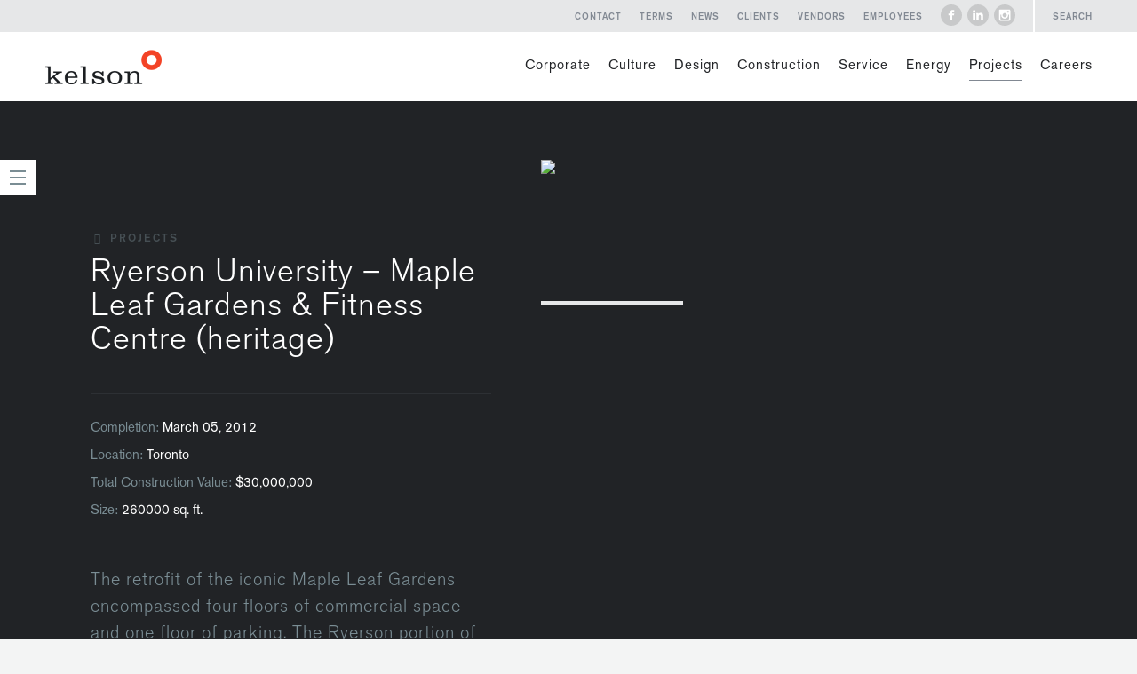

--- FILE ---
content_type: text/html; charset=UTF-8
request_url: https://kelson.on.ca/projects/project/569
body_size: 8639
content:
<!doctype html>
<!--[if lt IE 7]> <html class="no-js lt-ie9 lt-ie8 lt-ie7" lang="en"> <![endif]-->
<!--[if IE 7]>    <html class="no-js lt-ie9 lt-ie8" lang="en"> <![endif]-->
<!--[if IE 8]>    <html class="no-js lt-ie9" lang="en"> <![endif]-->
<!--[if gt IE 8]><!--> <html class="no-js" lang="en"> <!--<![endif]-->
<head>
	<meta charset="utf-8">
	<meta http-equiv="X-UA-Compatible" content="IE=edge,chrome=1">

	<title>Projects | Kelson</title>
	<meta name="description" content="Kelson is a tier-one provider of mechanical systems in the construction industry. We are consistently selected to work on projects that demand innovation, technical expertise and responsive project management.">
	<meta name="keywords" content="kelson, geo a kelson, mechanical contractor, mechanical contracting, mechanical systems, construction, project management, design-build, design-assist, modular design, BIM, building information modelling, preconstruction, lean design, lean construction, commissioning, maintenance, preventative, emergency service, facility management, retro-commissioning, central plants, distric energy, cogeneration, geothermal, kelson university, careers, trades, best employers, best managed companies">
	<meta name="author" content="Compass360">

	<meta id="viewport" name="viewport" content="width=device-width">
	<meta property="og:image" content="https://kelson.on.ca/images/preview.png">
	<meta property="og:title" content="Kelson"/>
	<meta property="og:description" content="Kelson is a tier-one provider of mechanical systems in the construction industry. We are consistently selected to work on projects that demand innovation, technical expertise and responsive project management."/>
	<meta property="og:site_name" content="Kelson"/>
	<meta property="og:type" content="website"/>
	<meta property="og:url" content="https://kelson.on.ca/"/>
	<link rel="shortcut icon" type="image/x-icon" href="/favicon.ico?v=1" />

	<link rel="preload" href="/css/fonts/entypo.woff" as="font" type="font/woff" crossorigin>

	<link rel="stylesheet" href="/css/style.css?ver=2.91">

	<script src="/js/libs/modernizr.custom.82517.js"></script>
	<!--[if lt IE 9]><script src="/ie/ie.js"></script><![endif]-->
	
	

</head>
<body>
<a class="screen-reader-text" href="#main" alt="Skip to Content">Skip to content</a>

<header class=" ">
	<div id="logo">
		<a href="https://kelson.on.ca/" alt="Home">
			<svg id="logo_svg" width="131px" height="40px" viewBox="0 0 131 40">
				<g>
					<g id="svg_logotype">
						<path fill="#212326" d="M5.889,17.639v12.902l5.793-4.32c0.476-0.354,0.633-0.592,0.633-0.889c0-0.384-0.379-0.531-1.171-0.531 h-1.9V23.41h9.593v1.391h-0.855c-0.918,0-2.153,0.414-2.944,1.006l-4.4,3.313l5.16,5.181c0.855,0.857,1.773,1.566,3.324,1.566 h0.665v1.393h-9.309v-1.393h1.742c0.569,0,0.917-0.117,0.917-0.53c0-0.445-0.697-0.948-0.886-1.156l-3.577-3.669l-2.786,2.012 v1.985c0,0.916,0.222,1.358,1.267,1.358h1.646v1.393H0v-1.393h1.614c1.361,0,1.583-0.442,1.583-1.358V20.392 c0-0.888-0.569-1.362-1.709-1.362H0v-1.391H5.889z"/>
						<path fill="#212326" d="M25.325,30.512c0,3.019,0.696,5.8,4.432,5.8c2.532,0,4.083-1.241,4.749-3.551h1.835 c-0.697,3.197-2.881,4.941-6.616,4.941c-4.686,0-7.408-2.515-7.408-7.369c0-4.852,2.722-7.366,7.408-7.366 c5.097,0,6.744,3.343,7.029,7.545H25.325z M33.747,29.12c0-2.574-1.235-4.764-4.116-4.764c-2.944,0-4.306,2.189-4.306,4.764 H33.747z"/>
						<path fill="#212326" d="M45.852,34.509c0,0.916,0.223,1.358,1.266,1.358h2.026v1.393h-9.307v-1.393h2.058 c1.043,0,1.266-0.442,1.266-1.358V20.392c0-0.917-0.76-1.362-1.266-1.362h-2.058v-1.391h6.015V34.509z"/>
						<path fill="#212326" d="M54.657,31.666c0.476,2.811,2.882,4.646,5.889,4.646c1.9,0,3.293-0.887,3.293-2.307 c0-4.02-10.638-0.89-10.638-6.955c0-2.959,2.881-4.083,5.635-4.083c1.774,0,3.578,0.591,4.908,1.686l0.569-1.391h1.424v5.445 H64.25c-0.35-2.604-2.755-4.351-5.352-4.351c-1.392,0-3.04,0.444-3.04,2.368c0,3.722,10.637,0.887,10.637,6.689 c0,3.105-2.942,4.288-5.855,4.288c-1.962,0-3.927-0.562-5.382-1.835l-0.602,1.539h-1.646v-5.74H54.657z"/>
						<path fill="#212326" d="M86.559,30.333c0,4.264-3.07,7.369-8.167,7.369c-5.1,0-8.169-3.105-8.169-7.369 c0-4.259,3.069-7.366,8.169-7.366C83.488,22.967,86.559,26.074,86.559,30.333z M73.23,30.333c0,3.197,1.233,5.979,5.161,5.979 c3.924,0,5.158-2.781,5.158-5.979c0-3.195-1.234-5.977-5.158-5.977C74.464,24.356,73.23,27.138,73.23,30.333z"/>
						<path fill="#212326" d="M95.561,25.925h0.062c1.267-1.864,3.166-2.958,5.605-2.958c3.323,0,5.097,2.041,5.097,5.119v6.423 c0,0.916,0.222,1.358,1.268,1.358h1.898v1.393h-8.864v-1.393h1.74c1.045,0,1.268-0.442,1.268-1.358v-6.631 c0-2.041-0.823-3.255-3.262-3.255c-3.006,0-4.78,2.248-4.78,4.617v5.269c0,0.916,0.221,1.358,1.267,1.358h1.93v1.393h-9.212 v-1.393h2.058c1.045,0,1.268-0.442,1.268-1.358v-8.347c0-0.917-0.223-1.361-1.268-1.361h-2.058V23.41h5.983V25.925z"/>
					</g>
					<path id="svg_icon" fill="#ed393c" d="M119.902,0c-6.12,0-11.098,4.98-11.098,11.1c0,6.121,4.978,11.097,11.098,11.097 c6.118,0,11.098-4.977,11.098-11.097C131,4.98,126.021,0,119.902,0z M119.902,16.685c-3.08,0-5.584-2.506-5.584-5.585 s2.504-5.585,5.584-5.585c3.078,0,5.582,2.506,5.582,5.585S122.98,16.685,119.902,16.685z"/>
				</g>
			</svg>
		</a>
	</div>
	<nav class="primary" role="navigation">
		<ul class="parent">
			<li><a href="https://kelson.on.ca/corporate" alt="Corporate">Corporate</a>
				<ul class="sub">
					<li><a href="https://kelson.on.ca/corporate" alt="Overview">Overview</a></li>
					<li><a href="https://kelson.on.ca/corporate#exactitude" alt="Exactitude">Exactitude</a></li>
					<li><a href="https://kelson.on.ca/corporate#leadership" alt="Leadership">Leadership</a></li>
					<li><a href="https://kelson.on.ca/corporate#mission" alt="Mission">Mission</a></li>
					<li><a href="https://kelson.on.ca/corporate#history" alt="History">History</a></li>
				</ul>
			</li>
			<li><a href="https://kelson.on.ca/culture" alt="Culture">Culture</a>
				<ul class="sub">
					<li><a href="https://kelson.on.ca/culture" alt="Overview">Overview</a></li>
					<li><a href="https://kelson.on.ca/culture#collaboration" alt="Collaboration">Collaboration</a></li>
					<li><a href="https://kelson.on.ca/culture#safety" alt="Safety">Safety</a></li>
					<li><a href="https://kelson.on.ca/culture#excellence" alt="Excellence">Excellence</a></li>
					<li><a href="https://kelson.on.ca/culture#innovation" alt="Innovation">Innovation</a></li>
					<li><a href="https://kelson.on.ca/culture#risk_management" alt="Risk Management">Risk Management</a></li>
				</ul>
			</li>
			<li><a href="https://kelson.on.ca/design" alt="Design">Design</a>
				<ul class="sub">
					<li><a href="https://kelson.on.ca/design" alt="Overview">Overview</a></li>
					<li><a href="https://kelson.on.ca/design#designbuild" alt="Design-Build">Design-Build</a></li>
					<li><a href="https://kelson.on.ca/design#designassist" alt="Design-Assist">Design-Assist</a></li>
					<li><a href="https://kelson.on.ca/design#integrated" alt="Integrated Project Delivery">Integrated Project Delivery</a></li>
					<li><a href="https://kelson.on.ca/design#modular" alt="Modular Design">Modular Design</a></li>
					<li><a href="https://kelson.on.ca/design#bim" alt="Building Information Modelling">Building Information Modelling</a></li>
				</ul>
			</li>
			<li><a href="https://kelson.on.ca/construction" alt="Construction">Construction</a>
				<ul class="sub">
					<li><a href="https://kelson.on.ca/construction" alt="Overview">Overview</a></li>
					<li><a href="https://kelson.on.ca/construction#preconstruction" alt="Preconstruction">Preconstruction</a></li>
					<li><a href="https://kelson.on.ca/construction#lean_design" alt="Lean Design + Construction">Lean Design + Construction</a></li>
					<li><a href="https://kelson.on.ca/construction#modular" alt="Manufactured &amp; Modular Construction">Manufactured &amp; Modular Construction</a></li>
					<li><a href="https://kelson.on.ca/construction#commissioning" alt="Commissioning">Commissioning</a></li>
				</ul>
			</li>
			<li><a href="https://kelson.on.ca/service" alt="Service">Service</a>
				<ul class="sub">
					<li><a href="https://kelson.on.ca/service" alt="Overview">Overview</a></li>
					<li><a href="https://kelson.on.ca/service#preventative" alt="Preventative Maintenance">Preventative Maintenance</a></li>
					<li><a href="https://kelson.on.ca/service#emergency" alt="24 Hour Emergency Service">24 Hour Emergency Service</a></li>
					<li><a href="https://kelson.on.ca/service#facility" alt="Facility Management">Facility Management</a></li>
				</ul>
			</li>
			<li><a href="https://kelson.on.ca/energy" alt="Energy">Energy</a>
				<ul class="sub">
					<li><a href="https://kelson.on.ca/energy" alt="Overview">Overview</a></li>
					<li><a href="https://kelson.on.ca/energy#buildings" alt="Buildings">Buildings</a></li>
					<li><a href="https://kelson.on.ca/energy#solutions" alt="Solutions">Solutions</a></li>
					<li><a href="https://kelson.on.ca/energy#centralplants" alt="Central Plants &amp; District Energy">Central Plants &amp; District Energy</a></li>
					<li><a href="https://kelson.on.ca/energy#biomass" alt="Biomass">Biomass</a></li>
					<li><a href="https://kelson.on.ca/energy#cogeneration" alt="Cogeneration">Cogeneration</a></li>
					<li><a href="https://kelson.on.ca/energy#geothermal" alt="Geothermal">Geothermal</a></li>
				</ul>
			</li>
			<li class="sel"><a href="https://kelson.on.ca/projects" alt="Projects">Projects</a></li>
			<li><a href="https://kelson.on.ca/careers" alt="Careers">Careers</a>
				<ul class="sub right">
					<li><a href="https://kelson.on.ca/careers" alt="Overview">Overview</a></li>
					<li><a href="https://kelson.on.ca/careers#difference" alt="The Kelson Difference">The Kelson Difference</a></li>
					<li><a href="https://kelson.on.ca/careers#yourcareer" alt="Your Career">Your Career</a></li>
					<li><a href="https://kelson.on.ca/careers#university" alt="Your Career">Kelson University</a></li>
					<li><a href="https://kelson.on.ca/careers#opportunities" alt="Opportunities">Opportunities</a></li>
					
				</ul>
			</li>
		</ul>
	</nav>
	<nav class="secondary" role="navigation">
		<div class="menu">
			<ul>
				<li><a href="https://kelson.on.ca/contact" alt="Contact">Contact</a></li>
				<li><a href="https://kelson.on.ca/terms" alt="Terms">Terms</a></li>
				<li><a href="https://kelson.on.ca/news" alt="News">News</a></li>
				<li><a href="https://kelson.on.ca/clients" alt="Clients">Clients</a></li>
				<li><a class="sign_in" href="https://kelson.on.ca/vendors" alt="Vendors">Vendors</a></li>
				<li><a  class="sign_in" href="https://kelson.on.ca/employees" alt="Employees">Employees</a></li>
				
				<li class="search"><a href="https://kelson.on.ca/searches" alt="Search">Search</a></li>
				<li class="social first facebook"><a href="https://www.facebook.com/Geo.A.Kelson"></a></li>
        <li class="social linkedin"><a href="https://www.linkedin.com/company/814605"></a></li>
        <li class="social instagram"><a href="https://instagram.com/Kelson_Mechanical"></a></li>
        
			</ul>
			<div id="search">
				<div id="search_toggle">Search</div>
				<div id="search_form" role="search">
					<form id="searchform" name="searchform" method="post" action="https://kelson.on.ca/"  >
<div class='hiddenFields'>
<input type="hidden" name="ACT" value="6" />
<input type="hidden" name="RES" value="" />
<input type="hidden" name="meta" value="ILSUfvDNH4lgaR8894PDP7cM3HMyL1TeLSYzp1mOAP/EopQ3TR+BEYZzDNIMHOGSy4yiFsfz/Ubj8+1CB+qyRy5JBMhQ85CYs04BBXn7oKMa4DHdiKqEH/LuizLivkpt8nw+q+eX8ylbYkXixgGVyVMleO20WVw4OIzvtgx+pKJZ0qZDZRva6C/GxzdE0aN6uDj9AdeB2x8440HJGEZLznvM90Ht1+C3bIWcNAwuUK5uadV9n/Ktcjb84kbm2li3aX1pk46nT1TKzmo2HK7nOwybpolQypSeN8ymlDoyp2TYokN7f0QQPVVJxC3TVl4AciH6NvnBSTpLFhSyPgAZFdqip7nbLyZunJMfLTsupzD85v8YjeYCvGSPVLm0n8qqvTGixg+nNmthayq5MgM2OT1gI+DjoHsYDlUR5AIygs0=" />
<input type="hidden" name="site_id" value="1" />
<input type="hidden" name="csrf_token" value="ae68a577c6883f16c66cdf87e714f7fa83eada44" />
</div>


					<label for="keywords" style="display:none;">Keywords</label><input id="search_keywords" type="text" name="keywords" value="" size="18" maxlength="100">
					<div id="search_submit">
						<a href="javascript:document.searchform.submit()" alt="Search">Search</a>
					</div>
					</form>
				</div>
			</div>
		</div>
	</nav>
	<div id="nav_toggle"><div class="menubars"></div></div>
</header>
<div id="sign_in" role="form">
	<div id="sign_in_close"><div class="menubars"></div></div>
	<h1>Sign-In</h1>
	<form method="post" action="https://kelson.on.ca/"  >
<div class='hiddenFields'>
<input type="hidden" name="ACT" value="14" />
<input type="hidden" name="RET" value="/login" />
<input type="hidden" name="site_id" value="1" />
<input type="hidden" name="csrf_token" value="ae68a577c6883f16c66cdf87e714f7fa83eada44" />
</div>


		<div class="username">
			<label for="username">Username</label>
			<input type="text" name="username" value="" maxlength="32" size="25">
		</div>
		<div class="password">
			<label for="password">Password</label>
			<input type="password" name="password" value="" maxlength="32" size="25">
		</div>
		<div class="clearfix"></div>
		<input class="submit" type="submit" name="submit" value="Submit">
		<a class="forgot" href="https://kelson.on.ca/accounts/forgot_password">Help Me Sign In</a>
	</form>
</div>

<div id="main" role="main" class="projects">

<div id="project_content">
	
	
	<div class="imagery">
		<div class="large">
			
			<img src="/images/made/images/projects/Ryerson_MLG/12-597-173-2_700_466.jpg" width="100%" />
			
		</div>
		
		<ul class="thumbs">
			<li class="sel"><a href="/images/made/images/projects/Ryerson_MLG/12-597-173-2_700_466.jpg"><img src="/images/made/images/projects/Ryerson_MLG/12-597-173-2_280_180_c1.jpg" width="280" height="180" alt="" /></a></li>
			
			<li><a href="/images/made/images/projects/Ryerson_MLG/12-597-087-2_700_467.jpg"><img src="/images/made/images/projects/Ryerson_MLG/12-597-087-2_280_180_c1.jpg" width="280" height="180" alt="" /></a></li>
			
			<li><a href="/images/made/images/projects/Ryerson_MLG/12-597-094-2_700_467.jpg"><img src="/images/made/images/projects/Ryerson_MLG/12-597-094-2_280_180_c1.jpg" width="280" height="180" alt="" /></a></li>
			
			<li><a href="/images/made/images/projects/Ryerson_MLG/12-597-109-2_700_467.jpg"><img src="/images/made/images/projects/Ryerson_MLG/12-597-109-2_280_180_c1.jpg" width="280" height="180" alt="" /></a></li>
			
			<li><a href="/images/made/images/projects/Ryerson_MLG/12-597-149-2_700_467.jpg"><img src="/images/made/images/projects/Ryerson_MLG/12-597-149-2_280_180_c1.jpg" width="280" height="180" alt="" /></a></li>
			
			<li><a href="/images/made/images/projects/Ryerson_MLG/12-597-281-2_700_466.jpg"><img src="/images/made/images/projects/Ryerson_MLG/12-597-281-2_280_180_c1.jpg" width="280" height="180" alt="" /></a></li>
			
		</ul>
		
	</div>
	
	
	<div class="text_content">
		
		<h2><a href="https://kelson.on.ca/projects"><span class="entypo-left-open-big"></span> Projects</a></h2>
		<h1>Ryerson University – Maple Leaf Gardens &amp; Fitness Centre (heritage)</h1>
		<div class="details">
			<p><span>Completion: </span>March 05, 2012</p>
			<p><span>Location: </span>Toronto</p>
			<p><span>Total Construction Value: </span>$30,000,000</p>
			<p><span>Size: </span>260000 sq. ft.</p>
		</div>
		
	
	
		<div class="overview">
			
			<div class="summary">
				<p>The retrofit of the iconic Maple Leaf Gardens encompassed four floors of commercial space and one floor of parking. The Ryerson portion of the project touched the second, third, and fourth floors and added a new ice hockey rink, a new varsity gymnasium complete with weight training, aerobics, and change rooms, as well as varsity offices and mechanical rooms. Other features include a cafeteria on the second floor adjacent to the workout area, two concession stands on the fourth floor, a full commercial kitchen on the third floor, and a small commercial laundry.</p>
			</div>
			
			
			<div class="highlights">
				<h3>Mechanical Systems</h3>
				<p>Our mechanical fit up included the following work: &nbsp;Install a complete heating and cooling system served by chillers/cooling towers and boilers/storage tank systems. Install air handling units serving the gymnasium, ice rink seating, alumni lounge, and athletic therapy/cardio areas.</p>
			</div>
			
			
			 
		</div>
	</div>
	
	<div class="clearfix"></div>
	
</div>

<div id="project_menu" role="navigation">

	<span class="icon"><div class="menubars"></div></span>

	<h5>Filter By</h5>
	<ul id="project_filters">
		<li class="primary option sel" data-filter="featured" data-label="Featured Projects"><span>Featured Projects</span></li>
		<li class="primary" data-label="Industry"><span>Industry</span>
			<ul class="secondary">
				<li class="option" data-filter="Hospital" data-label="Healthcare">Healthcare</li>
				<li class="option" data-filter="Industrial" data-label="Industrial">Industrial</li>
				<li class="option" data-filter="Education" data-label="Education">Education</li>
				<li class="option" data-filter="Office" data-label="Office">Office</li>
				<li class="option" data-filter="Pharmaceutical" data-label="Pharmaceutical">Pharmaceutical</li>
				<li class="option" data-filter="Recreational" data-label="Recreational">Recreational</li>
				<li class="option" data-filter="Retail" data-label="Retail">Retail</li>
				<li class="option" data-filter="DataCentre" data-label="DataCentre">Data Centre</li>
				<li class="option" data-filter="Government/Civic" data-label="Government/Civic">Government/Civic</li>
			</ul>
		</li>
		<li class="primary" data-label="Completion Date"><span>Completion Date</span>
			<ul class="secondary">
        <li class="option" data-filter="2024" data-label="2024">2024</li><li class="option" data-filter="2023" data-label="2023">2023</li><li class="option" data-filter="2022" data-label="2022">2022</li><li class="option" data-filter="2021" data-label="2021">2021</li><li class="option" data-filter="2020" data-label="2020">2020</li><li class="option" data-filter="2019" data-label="2019">2019</li><li class="option" data-filter="2018" data-label="2018">2018</li><li class="option" data-filter="2017" data-label="2017">2017</li>
			</ul>
		</li>
		<li class="primary" data-label="Total Cost"><span>Total Cost</span>
			<ul class="secondary">
				<li class="option" data-filter="250m" data-label="Over $250m">Over $250m</li>
				<li class="option" data-filter="100m" data-label="Over $100m">Over $100m</li>
				<li class="option" data-filter="60m" data-label="Over $60m">Over $60m</li>
				<li class="option" data-filter="30m" data-label="Over $30m">Over $30m</li>
				<li class="option" data-filter="10m" data-label="Over $10m">Over $10m</li>
				<li class="option" data-filter="low" data-label="Under $10m">Under $10m</li>
			</ul>
		</li>
		<li class="primary all" data-filter="all" data-label="All Projects"><span>All Projects</span></li>
	</ul>

<!-- 	<h5 id="current_filter">Featured Projects</h5> -->
	<div class="scroll-pane jspScrollable">
		<ul id="project_list">
			<li class="project" data-featured="no" data-industry="Recreational" data-date="2014" data-cost="250m"><a href="https://kelson.on.ca/projects/project/522">Aga Khan Museum</a></li><li class="project" data-featured="no" data-industry="Pharmaceutical" data-date="1999" data-cost="60m"><a href="https://kelson.on.ca/projects/project/523">Apotex Pharmaceuticals</a></li><li class="project" data-featured="no" data-industry="Recreational" data-date="2008" data-cost="100m"><a href="https://kelson.on.ca/projects/project/524">Art Gallery of Ontario (Heritage)</a></li><li class="project featured" data-featured="featured" data-industry="Government/Civic" data-date="2020" data-cost="low"><a href="https://kelson.on.ca/projects/project/1946">Barrie Simcoe Emergency Services Campus - Integrated Project Delivery (IPD)</a></li><li class="project featured" data-featured="featured" data-industry="Office" data-date="2015" data-cost="250m"><a href="https://kelson.on.ca/projects/project/525">Bay Adelaide Centre Office Building - East Tower Phase 2</a></li><li class="project" data-featured="no" data-industry="Hospital" data-date="2024" data-cost="low"><a href="https://kelson.on.ca/projects/project/2576">Berta&#8217;s Love Inc. Animal Hospital</a></li><li class="project" data-featured="no" data-industry="Recreational" data-date="2024" data-cost="low"><a href="https://kelson.on.ca/projects/project/2577">Canadian Canoe Museum - Integrated Project Delivery (IPD)</a></li><li class="project" data-featured="no" data-industry="Education" data-date="2016" data-cost="30m"><a href="https://kelson.on.ca/projects/project/528">Canadian Forces School for Electrical and Mechanical Engineering</a></li><li class="project" data-featured="no" data-industry="Office" data-date="2016" data-cost="low"><a href="https://kelson.on.ca/projects/project/527">Canon Canada New Head Office Headquarters</a></li><li class="project" data-featured="no" data-industry="Hospital" data-date="2017" data-cost="low"><a href="https://kelson.on.ca/projects/project/1470">Casey House Hospice Hospital - Addition &amp; Renovation</a></li><li class="project" data-featured="no" data-industry="Hospital" data-date="2011" data-cost="100m"><a href="https://kelson.on.ca/projects/project/531">Credit Valley Hospital Redevelopment</a></li><li class="project" data-featured="no" data-industry="Recreational" data-date="2023" data-cost="60m"><a href="https://kelson.on.ca/projects/project/2321">Ethennonnhawahstihnen Community Recreation Centre and Library (was Bessarion CC)</a></li><li class="project" data-featured="no" data-industry="Recreational" data-date="2014" data-cost="10m"><a href="https://kelson.on.ca/projects/project/533">Etobicoke Olympium Centre</a></li><li class="project" data-featured="no" data-industry="Recreational" data-date="2012" data-cost="250m"><a href="https://kelson.on.ca/projects/project/534">Four Seasons Hotel Condo, Residence and Restaurant Toronto</a></li><li class="project" data-featured="no" data-industry="Recreational" data-date="2024" data-cost="low"><a href="https://kelson.on.ca/projects/project/2521">Georgina Multi-Use Recreational Facility &amp; Library</a></li><li class="project" data-featured="no" data-industry="Pharmaceutical" data-date="2007" data-cost="low"><a href="https://kelson.on.ca/projects/project/536">GlaxoSmithKline – Mississauga</a></li><li class="project" data-featured="no" data-industry="Hospital" data-date="2025" data-cost="60m"><a href="https://kelson.on.ca/projects/project/2452">Golden Plough Lodge Long Term Care</a></li><li class="project" data-featured="no" data-industry="Industrial" data-date="2012" data-cost="10m"><a href="https://kelson.on.ca/projects/project/538">Government of Canada – National Research Council Boiler Plant Phase 2 (Heritage Building)</a></li><li class="project" data-featured="no" data-industry="Recreational" data-date="ongoing" data-cost="low"><a href="https://kelson.on.ca/projects/project/2825">Guelph South End Community Centre</a></li><li class="project" data-featured="no" data-industry="Office" data-date="2010" data-cost="60m"><a href="https://kelson.on.ca/projects/project/539">Honda Canada Head Office Campus</a></li><li class="project" data-featured="no" data-industry="Industrial" data-date="2007" data-cost="low"><a href="https://kelson.on.ca/projects/project/541">Kellogg&#8217;s – Belleville</a></li><li class="project" data-featured="no" data-industry="Education" data-date="2020" data-cost="30m"><a href="https://kelson.on.ca/projects/project/1984">Kingston Intermediate Secondary School</a></li><li class="project" data-featured="no" data-industry="Industrial" data-date="2022" data-cost="low"><a href="https://kelson.on.ca/projects/project/2367">Kubota Canada Ltd. - New Head Office &amp; Warehouse</a></li><li class="project" data-featured="no" data-industry="Education" data-date="2010" data-cost="10m"><a href="https://kelson.on.ca/projects/project/542">Lakehead University &amp; Library - Simcoe Hall Orillia Campus Phase 1</a></li><li class="project" data-featured="no" data-industry="Recreational" data-date="2014" data-cost="60m"><a href="https://kelson.on.ca/projects/project/544">Markham Pan Am Centre (including Pool &amp; Fitness Centre)</a></li><li class="project" data-featured="no" data-industry="Hospital" data-date="2014" data-cost="100m"><a href="https://kelson.on.ca/projects/project/545">Markham Stouffville Hospital - Addition and Renovation</a></li><li class="project" data-featured="no" data-industry="Retail" data-date="2013" data-cost="100m"><a href="https://kelson.on.ca/projects/project/546">Markville Shopping Centre - Addition</a></li><li class="project" data-featured="no" data-industry="Education" data-date="2019" data-cost="low"><a href="https://kelson.on.ca/projects/project/1887">McMaster Arthur Bourns Building TP4 Chemistry Wing (Renovation)</a></li><li class="project" data-featured="no" data-industry="Education" data-date="2023" data-cost="30m"><a href="https://kelson.on.ca/projects/project/2263">McMaster University Student Activity and Fitness (SAFE) Expansion and Renovation</a></li><li class="project" data-featured="no" data-industry="Industrial" data-date="2023" data-cost="low"><a href="https://kelson.on.ca/projects/project/2036">Metrolinx Stouffville Regional Express Railway</a></li><li class="project" data-featured="no" data-industry="Office" data-date="2001" data-cost="low"><a href="https://kelson.on.ca/projects/project/548">Motorola Canada Head Office</a></li><li class="project" data-featured="no" data-industry="Hospital" data-date="2014" data-cost="100m"><a href="https://kelson.on.ca/projects/project/551">Mount Sinai Hospital – Women&#8217;s &amp; Infants&#8217; Fit Up</a></li><li class="project" data-featured="no" data-industry="Recreational" data-date="2005" data-cost="30m"><a href="https://kelson.on.ca/projects/project/552">National Ballet School (Heritage)</a></li><li class="project" data-featured="no" data-industry="Government/Civic" data-date="2023" data-cost="low"><a href="https://kelson.on.ca/projects/project/2019">New Toronto Courthouse</a></li><li class="project" data-featured="no" data-industry="Hospital" data-date="2010" data-cost="250m"><a href="https://kelson.on.ca/projects/project/554">North Bay Regional Health Centre</a></li><li class="project featured" data-featured="featured" data-industry="Hospital" data-date="2015" data-cost="low"><a href="https://kelson.on.ca/projects/project/553">Oakville Trafalgar Memorial Hospital</a></li><li class="project" data-featured="no" data-industry="Pharmaceutical" data-date="2025" data-cost="low"><a href="https://kelson.on.ca/projects/project/2781">OmniaBio</a></li><li class="project" data-featured="no" data-industry="Industrial" data-date="2016" data-cost="low"><a href="https://kelson.on.ca/projects/project/1469">Ottawa Light Rail Transit - Maintenance and Storage Facility</a></li><li class="project" data-featured="no" data-industry="Government/Civic" data-date="ongoing" data-cost="low"><a href="https://kelson.on.ca/projects/project/2930">Peel Regional Police (PRP) Operational Support Facility</a></li><li class="project" data-featured="no" data-industry="Recreational" data-date="2021" data-cost="low"><a href="https://kelson.on.ca/projects/project/2216">Pickering Casino</a></li><li class="project" data-featured="no" data-industry="Recreational" data-date="2023" data-cost="low"><a href="https://kelson.on.ca/projects/project/2457">Pickering Hotel and Parking Garage</a></li><li class="project" data-featured="no" data-industry="Recreational" data-date="2019" data-cost="30m"><a href="https://kelson.on.ca/projects/project/1941">Point Edward Casino Renovation</a></li><li class="project featured" data-featured="featured" data-industry="Hospital" data-date="2016" data-cost="low"><a href="https://kelson.on.ca/projects/project/558">Providence Care Hospital</a></li><li class="project" data-featured="no" data-industry="Office" data-date="2024" data-cost="low"><a href="https://kelson.on.ca/projects/project/2392">Queen Richmond Centre Phase 2</a></li><li class="project" data-featured="no" data-industry="Office" data-date="2015" data-cost="low"><a href="https://kelson.on.ca/projects/project/559">Queen Richmond Centre West - Addition and Renovation (Heritage)</a></li><li class="project" data-featured="no" data-industry="Education" data-date="2019" data-cost="60m"><a href="https://kelson.on.ca/projects/project/1829">Queen&#8217;s University Innovation and Wellness Centre (IWC) Renovation (Heritage Building)</a></li><li class="project" data-featured="no" data-industry="Hospital" data-date="2010" data-cost="60m"><a href="https://kelson.on.ca/projects/project/560">Quinte Health Care – Belleville General Hospital - Expansion Phase 1</a></li><li class="project" data-featured="no" data-industry="Hospital" data-date="2014" data-cost="30m"><a href="https://kelson.on.ca/projects/project/561">Quinte Health Care – Belleville General Hospital - Expansion Phase 2</a></li><li class="project featured" data-featured="featured" data-industry="Recreational" data-date="2013" data-cost="100m"><a href="https://kelson.on.ca/projects/project/562">Ripley&#8217;s Aquarium</a></li><li class="project" data-featured="no" data-industry="Government/Civic" data-date="2009" data-cost="low"><a href="https://kelson.on.ca/projects/project/563">Roy McMurtry Youth Centre (IO)</a></li><li class="project" data-featured="no" data-industry="Education" data-date="2015" data-cost="60m"><a href="https://kelson.on.ca/projects/project/564">Royal Military College - Mods 3, 4, &amp; 5</a></li><li class="project" data-featured="no" data-industry="Industrial" data-date="2014" data-cost="low"><a href="https://kelson.on.ca/projects/project/565">Royal Military College – Lake Water Cooling</a></li><li class="project" data-featured="no" data-industry="Hospital" data-date="2007" data-cost="100m"><a href="https://kelson.on.ca/projects/project/566">Royal Ottawa Mental Health Centre</a></li><li class="project" data-featured="no" data-industry="Hospital" data-date="2013" data-cost="250m"><a href="https://kelson.on.ca/projects/project/567">Royal Victoria Hospital - Phase One Redevelopment Project</a></li><li class="project featured" data-featured="featured" data-industry="Education" data-date="2019" data-cost="30m"><a href="https://kelson.on.ca/projects/project/1709">Ryerson Academic &amp; Residence Building - Daphne Cockwell Health Sciences Complex</a></li><li class="project sel" data-featured="no" data-industry="Recreational" data-date="2012" data-cost="10m"><a href="https://kelson.on.ca/projects/project/569">Ryerson University – Maple Leaf Gardens &amp; Fitness Centre (heritage)</a></li><li class="project" data-featured="no" data-industry="Pharmaceutical" data-date="2010" data-cost="60m"><a href="https://kelson.on.ca/projects/project/570">Sanofi Pasteur Pharmaceutical Building #95 - Research and Development Facility (Labs)</a></li><li class="project" data-featured="no" data-industry="DataCentre" data-date="2014" data-cost="10m"><a href="https://kelson.on.ca/projects/project/571">Savvis Data Centre</a></li><li class="project" data-featured="no" data-industry="Hospital" data-date="2010" data-cost="30m"><a href="https://kelson.on.ca/projects/project/576">Southlake Regional Cancer Centre</a></li><li class="project" data-featured="no" data-industry="Hospital" data-date="2007" data-cost="low"><a href="https://kelson.on.ca/projects/project/572">Southlake Regional Health Centre</a></li><li class="project" data-featured="no" data-industry="Education" data-date="2023" data-cost="low"><a href="https://kelson.on.ca/projects/project/2530">St. Anne’s School Conversion Project</a></li><li class="project featured" data-featured="featured" data-industry="Hospital" data-date="2018" data-cost="low"><a href="https://kelson.on.ca/projects/project/1676">Stanton Territorial Hospital</a></li><li class="project" data-featured="no" data-industry="Hospital" data-date="2010" data-cost="low"><a href="https://kelson.on.ca/projects/project/578">Sunnybrook Hospital M-Wing Expansion</a></li><li class="project" data-featured="no" data-industry="Hospital" data-date="2008" data-cost="low"><a href="https://kelson.on.ca/projects/project/577">Sunnybrook Hospital – Emergency Department/Satellite Imaging</a></li><li class="project" data-featured="no" data-industry="Office" data-date="2009" data-cost="100m"><a href="https://kelson.on.ca/projects/project/580">Telus Office Tower - 25 York St., Toronto</a></li><li class="project" data-featured="no" data-industry="Recreational" data-date="2022" data-cost="low"><a href="https://kelson.on.ca/projects/project/2319">Thermea Spa Village Whitby (formally called Nordik Spa)</a></li><li class="project featured" data-featured="featured" data-industry="Government/Civic" data-date="ongoing" data-cost="low"><a href="https://kelson.on.ca/projects/project/2632">Thunder Bay Correctional Centre</a></li><li class="project" data-featured="no" data-industry="Office" data-date="2025" data-cost="low"><a href="https://kelson.on.ca/projects/project/2278">Toronto and Region Conservation Authority (TRCA) New Admin. Office</a></li><li class="project" data-featured="no" data-industry="Government/Civic" data-date="2012" data-cost="250m"><a href="https://kelson.on.ca/projects/project/581">Toronto South Detention Centre</a></li><li class="project" data-featured="no" data-industry="Industrial" data-date="2008" data-cost="60m"><a href="https://kelson.on.ca/projects/project/583">Toronto Transit Commission New Mount Dennis Bus Garage</a></li><li class="project" data-featured="no" data-industry="Industrial" data-date="ongoing" data-cost="100m"><a href="https://kelson.on.ca/projects/project/585">Toronto Transit Commission Union Station - U27 Project</a></li><li class="project" data-featured="no" data-industry="Pharmaceutical" data-date="2007" data-cost="100m"><a href="https://kelson.on.ca/projects/project/582">Torpharm Phase 2 – Expansion</a></li><li class="project" data-featured="no" data-industry="Industrial" data-date="2016" data-cost="low"><a href="https://kelson.on.ca/projects/project/590">Union Station Revitalization Project Phase 3 (Heritage)</a></li><li class="project" data-featured="no" data-industry="Education" data-date="2025" data-cost="low"><a href="https://kelson.on.ca/projects/project/2482">University of Toronto - Landscape of Landmark Quality</a></li><li class="project" data-featured="no" data-industry="Education" data-date="2018" data-cost="60m"><a href="https://kelson.on.ca/projects/project/1489">University of Toronto Centre for Engineering Innovation and Entrepreneurship</a></li><li class="project" data-featured="no" data-industry="Education" data-date="2015" data-cost="10m"><a href="https://kelson.on.ca/projects/project/587">University of Toronto Daniels Faculty of Architecture (Heritage)</a></li><li class="project" data-featured="no" data-industry="Education" data-date="2017" data-cost="30m"><a href="https://kelson.on.ca/projects/project/1488">University of Toronto Daniels Faculty of Architecture Phase 2 (Heritage)</a></li><li class="project featured" data-featured="featured" data-industry="Education" data-date="2023" data-cost="100m"><a href="https://kelson.on.ca/projects/project/2347">University of Toronto Mississauga - New Science Building</a></li><li class="project" data-featured="no" data-industry="Education" data-date="2011" data-cost="30m"><a href="https://kelson.on.ca/projects/project/588">University of Toronto Mississauga – Instructional Centre</a></li><li class="project" data-featured="no" data-industry="Education" data-date="2014" data-cost="30m"><a href="https://kelson.on.ca/projects/project/589">University of Toronto Mississauga – North Building</a></li><li class="project" data-featured="no" data-industry="Retail" data-date="2004" data-cost="100m"><a href="https://kelson.on.ca/projects/project/591">Vaughan Mills Mall</a></li><li class="project" data-featured="no" data-industry="Hospital" data-date="2014" data-cost="100m"><a href="https://kelson.on.ca/projects/project/592">Waypoint Centre for Mental Health Care</a></li><li class="project" data-featured="no" data-industry="Hospital" data-date="2007" data-cost="250m"><a href="https://kelson.on.ca/projects/project/593">William Osler Health System - Brampton Civic Hospital</a></li><li class="project" data-featured="no" data-industry="Recreational" data-date="2018" data-cost="low"><a href="https://kelson.on.ca/projects/project/1888">Yardmen Arena Renovation</a></li><li class="project" data-featured="no" data-industry="Office" data-date="2020" data-cost="100m"><a href="https://kelson.on.ca/projects/project/1787">York Region Administrative Centre Annex Building</a></li><li class="project" data-featured="no" data-industry="Education" data-date="2012" data-cost="60m"><a href="https://kelson.on.ca/projects/project/596">York University - Life Sciences Building (Labs)</a></li><li class="project" data-featured="no" data-industry="Education" data-date="2011" data-cost="30m"><a href="https://kelson.on.ca/projects/project/597">York University - Osgoode Hall Law School &amp; Law Library</a></li><li class="project" data-featured="no" data-industry="Education" data-date="2015" data-cost="60m"><a href="https://kelson.on.ca/projects/project/595">York University – Lassonde School of Engineering</a></li><li class="project" data-featured="no" data-industry="Education" data-date="2004" data-cost="60m"><a href="https://kelson.on.ca/projects/project/598">York University – Schulich School of Business &amp; Library</a></li><li class="project" data-featured="no" data-industry="Retail" data-date="2005" data-cost="30m"><a href="https://kelson.on.ca/projects/project/599">Yorkdale Shopping Centre</a></li>
		</ul>
	</div>

</div>

</div>

<script src="//code.jquery.com/jquery-1.8.3.min.js"></script>


<script src="/js/plugins-ck.js?ver=1"></script>
<script src="/js/script-ck.js?ver=2.8"></script>

<script>
  (function(i,s,o,g,r,a,m){i['GoogleAnalyticsObject']=r;i[r]=i[r]||function(){(i[r].q=i[r].q||[]).push(arguments)},i[r].l=1*new Date();a=s.createElement(o),
  m=s.getElementsByTagName(o)[0];a.async=1;a.src=g;m.parentNode.insertBefore(a,m)
  })(window,document,'script','//www.google-analytics.com/analytics.js','ga');

  ga('create', 'UA-3801508-1', 'auto');
  ga('send', 'pageview');

</script>

</body>
</html>

--- FILE ---
content_type: text/css
request_url: https://kelson.on.ca/css/style.css?ver=2.91
body_size: 46226
content:
/*
 * HTML5 Boilerplate
 *
 * What follows is the result of much research on cross-browser styling.
 * Credit left inline and big thanks to Nicolas Gallagher, Jonathan Neal,
 * Kroc Camen, and the H5BP dev community and team.
 */
/* =============================================================================
   HTML5 element display
   ========================================================================== */
/* Import Entypo icon font with all icon mappings */
@import url('/css/fonts/entypo.css');
article,
aside,
details,
figcaption,
figure,
footer,
header,
hgroup,
nav,
section {
  display: block;
}
audio[controls],
canvas,
video {
  display: inline-block;
  *display: inline;
  *zoom: 1;
}
/* =============================================================================
   Base
   ========================================================================== */
/*
 * 1. Correct text resizing oddly in IE6/7 when body font-size is set using em units
 *    http://clagnut.com/blog/348/#c790
 * 2. Force vertical scrollbar in non-IE
 * 3. Remove Android and iOS tap highlight color to prevent entire container being highlighted
 *    www.yuiblog.com/blog/2010/10/01/quick-tip-customizing-the-mobile-safari-tap-highlight-color/
 * 4. Prevent iOS text size adjust on device orientation change, without disabling user zoom
 *    www.456bereastreet.com/archive/201012/controlling_text_size_in_safari_for_ios_without_disabling_user_zoom/
 */
html {
  font-size: 100%;
  overflow-y: scroll;
  -webkit-overflow-scrolling: touch;
  -webkit-tap-highlight-color: rgba(0, 0, 0, 0);
  -webkit-text-size-adjust: 100%;
  -ms-text-size-adjust: 100%;
}
body {
  margin: 0;
  font-size: 13px;
  line-height: 1.231;
}
body,
button,
input,
select,
textarea {
  font-family: sans-serif;
  color: #222;
}
/* 
 * These selection declarations have to be separate
 */
::-moz-selection {
  background: #ccc;
  color: #fff;
  text-shadow: none;
}
::selection {
  background: #ccc;
  color: #fff;
  text-shadow: none;
}
/* =============================================================================
   Links
   ========================================================================== */
a {
  color: #00e;
}
a:visited {
  color: #551a8b;
}
a:focus {
  outline: thin dotted;
}
/* Improve readability when focused and hovered in all browsers: people.opera.com/patrickl/experiments/keyboard/test */
a:hover,
a:active {
  outline: 0;
}
/* =============================================================================
   Typography
   ========================================================================== */
abbr[title] {
  border-bottom: 1px dotted;
}
b,
strong {
  font-weight: bold;
}
blockquote {
  margin: 1em 40px;
}
dfn {
  font-style: italic;
}
hr {
  display: block;
  height: 1px;
  border: 0;
  border-top: 1px solid #ccc;
  margin: 1em 0;
  padding: 0;
}
ins {
  background: #ff9;
  color: #000;
  text-decoration: none;
}
mark {
  background: #ff0;
  color: #000;
  font-style: italic;
  font-weight: bold;
}
/* Redeclare monospace font family: en.wikipedia.org/wiki/User:Davidgothberg/Test59 */
pre,
code,
kbd,
samp {
  font-family: monospace, monospace;
  _font-family: 'courier new', monospace;
  font-size: 1em;
}
/* Improve readability of pre-formatted text in all browsers */
pre {
  white-space: pre;
  white-space: pre-wrap;
  word-wrap: break-word;
}
q {
  quotes: none;
}
q:before,
q:after {
  content: "";
  content: none;
}
small {
  font-size: 85%;
}
/* Position subscript and superscript content without affecting line-height: gist.github.com/413930 */
sub,
sup {
  font-size: 75%;
  line-height: 0;
  position: relative;
  vertical-align: baseline;
}
sup {
  top: -0.5em;
}
sub {
  bottom: -0.25em;
}
/* =============================================================================
   Lists
   ========================================================================== */
ul,
ol {
  margin: 1em 0;
  padding: 0 0 0 40px;
}
dd {
  margin: 0 0 0 40px;
}
nav ul,
nav ol {
  list-style: none;
  margin: 0;
  padding: 0;
}
/* =============================================================================
   Embedded content
   ========================================================================== */
/*
 * Improve image quality when scaled in IE7
 * code.flickr.com/blog/2008/11/12/on-ui-quality-the-little-things-client-side-image-resizing/
 */
img {
  border: 0;
  -ms-interpolation-mode: bicubic;
}
/*
 * Correct overflow displayed oddly in IE9 
 */
svg:not(:root) {
  overflow: hidden;
}
/* =============================================================================
   Figures
   ========================================================================== */
figure {
  margin: 0;
}
/* =============================================================================
   Forms
   ========================================================================== */
form {
  margin: 0;
}
fieldset {
  border: 0;
  margin: 0;
  padding: 0;
}
/* 
 * 1. Correct color not inheriting in IE6/7/8/9 
 * 2. Correct alignment displayed oddly in IE6/7 
 */
legend {
  border: 0;
  *margin-left: -7px;
  padding: 0;
}
/* Indicate that 'label' will shift focus to the associated form element */
label {
  cursor: pointer;
}
/*
 * 1. Correct font-size not inheriting in all browsers
 * 2. Remove margins in FF3/4 S5 Chrome
 * 3. Define consistent vertical alignment display in all browsers
 */
button,
input,
select,
textarea {
  font-size: 100%;
  margin: 0;
  vertical-align: baseline;
  *vertical-align: middle;
}
/*
 * 1. Define line-height as normal to match FF3/4 (set using !important in the UA stylesheet)
 * 2. Correct inner spacing displayed oddly in IE6/7
 */
button,
input {
  line-height: normal;
  *overflow: visible;
}
/*
 * 1. Display hand cursor for clickable form elements
 * 2. Allow styling of clickable form elements in iOS
 */
button,
input[type="button"],
input[type="reset"],
input[type="submit"] {
  cursor: pointer;
  -webkit-appearance: button;
}
/*
 * Consistent box sizing and appearance
 */
input[type="checkbox"],
input[type="radio"] {
  box-sizing: border-box;
}
input[type="search"] {
  -moz-box-sizing: content-box;
  -webkit-box-sizing: content-box;
  box-sizing: content-box;
}
/* 
 * Remove inner padding and border in FF3/4
 * www.sitepen.com/blog/2008/05/14/the-devils-in-the-details-fixing-dojos-toolbar-buttons/ 
 */
button::-moz-focus-inner,
input::-moz-focus-inner {
  border: 0;
  padding: 0;
}
/* Remove default vertical scrollbar in IE6/7/8/9 */
textarea {
  overflow: auto;
  vertical-align: top;
}
/* Colors for form validity */
input:invalid,
textarea:invalid {
  background-color: #f0dddd;
}
/* =============================================================================
   Tables
   ========================================================================== */
table {
  border-collapse: collapse;
  border-spacing: 0;
}
/* =============================================================================
   IE6 warning (Chrome-Frame)
   ========================================================================== */
.chromeframe {
  margin: 0.2em 0;
  background: #ccc;
  color: black;
  padding: 0.2em 0;
}
/* =============================================================================
   Primary styles
   Author: Scott Wise
   ========================================================================== */
/************************************************/
/*
/* !Common Variables & Mix-Ins */
/*
/************************************************/
@font-face {
  font-family: 'Light';
  font-weight: normal;
  font-style: normal;
  src: url('/css/fonts/sans/light.eot?') format('eot'), url('/css/fonts/sans/light.otf') format('opentype'), url('/css/fonts/sans/light.woff') format('woff'), url('/css/fonts/sans/light.ttf') format('truetype'), url('/css/fonts/sans/light.svg#Light') format('svg');
}
@font-face {
  font-family: 'Regular';
  font-weight: normal;
  font-style: normal;
  src: url('/css/fonts/sans/regular.eot?') format('eot'), url('/css/fonts/sans/regular.otf') format('opentype'), url('/css/fonts/sans/regular.woff') format('woff'), url('/css/fonts/sans/regular.ttf') format('truetype'), url('/css/fonts/sans/regular.svg#Regular') format('svg');
}
@font-face {
  font-family: 'Italic';
  font-weight: normal;
  font-style: italic;
  src: url('/css/fonts/sans/italic.eot?') format('eot'), url('/css/fonts/sans/italic.otf') format('opentype'), url('/css/fonts/sans/italic.woff') format('woff'), url('/css/fonts/sans/italic.ttf') format('truetype'), url('/css/fonts/sans/italic.svg#Italic') format('svg');
}
@font-face {
  font-family: 'Medium';
  font-weight: normal;
  font-style: normal;
  src: url('/css/fonts/sans/medium.eot?') format('eot'), url('/css/fonts/sans/medium.otf') format('opentype'), url('/css/fonts/sans/medium.woff') format('woff'), url('/css/fonts/sans/medium.ttf') format('truetype'), url('/css/fonts/sans/medium.svg#Medium') format('svg');
}
@font-face {
  font-family: 'Bold';
  font-weight: normal;
  font-style: normal;
  src: url('/css/fonts/sans/bold.eot?') format('eot'), url('/css/fonts/sans/bold.otf') format('opentype'), url('/css/fonts/sans/bold.woff') format('woff'), url('/css/fonts/sans/bold.ttf') format('truetype'), url('/css/fonts/sans/bold.svg#Bold') format('svg');
}
/* Use Fontawesome icon fonts */
[class*="entypo-"]:before {
  font-family: 'entypo', sans-serif;
}
@media screen and (-webkit-min-device-pixel-ratio: 0) {
  @font-face {
    font-family: 'entypo';
    src: url('https://weloveiconfonts.com/api/fonts/entypo/entypo.svg#entypo') format('svg');
  }
}
span.slate {
  color: #212326;
}
span.midgrey {
  color: #7a8d94;
}
span.red {
  color: #ed393c;
}
.ablock {
  display: block;
  width: 100%;
  height: 100%;
}
.clearThis {
  zoom: 1;
  /* Clearfix */
}
.clearThis:before,
.clearThis:after {
  content: "";
  display: table;
}
.clearThis:after {
  clear: both;
}
.animate {
  transition-duration: 0.2s;
  transition-timing-function: ease-out;
}
.animateSlow {
  transition-duration: 1s;
  transition-timing-function: ease-in-out;
}
/************************************************/
/*
/* !Screen Readers */
/*
/************************************************/
.screen-reader-text {
  clip: rect(1px, 1px, 1px, 1px);
  position: absolute;
  width: 1px;
  height: 1px;
  margin: -1px;
  overflow: hidden;
  transition: 0;
  -webkit-appearance: none;
}
.screen-reader-text:active,
.screen-reader-text:focus {
  display: block;
  position: absolute;
  left: 15px;
  top: 79px;
  color: #fff;
  background-color: #212326;
  font-weight: bold;
  box-shadow: 0 0 2px 2px rgba(0, 0, 0, 0.3);
  clip: auto;
  width: auto;
  height: auto;
  padding: 12px 16px 8px;
  z-index: 100000;
  outline: none;
}
/************************************************/
/*
/* !HTML Tags */
/*
/************************************************/
body {
  font-family: 'Regular', 'Helvetica', 'Arial', sans-serif;
}
h1 {
  font-family: 'Light';
  font-weight: normal;
  font-size: 36px;
  line-height: 38px;
  letter-spacing: 1px;
  margin: 0 0 1.2em;
}
h2 {
  font-family: 'Medium', 'Helvetica', 'Arial', sans-serif;
  font-weight: normal;
  font-size: 13px;
  line-height: 16px;
  text-transform: uppercase;
  letter-spacing: 2px;
  margin: 0 0 1.8em;
}
h2.callout {
  width: 90%;
  font-family: 'Light';
  font-size: 24px;
  line-height: 32px;
  letter-spacing: 1px;
  text-transform: none;
  padding: 0;
  margin: 0 0 1em;
  color: #ed393c;
}
h3 {
  font-family: 'Medium', 'Helvetica', 'Arial', sans-serif;
  font-weight: normal;
  font-size: 14px;
  line-height: 14px;
  text-transform: uppercase;
  letter-spacing: 3px;
  margin: 0 0 1.2em;
}
h4 {
  font-family: 'Medium', 'Helvetica', 'Arial', sans-serif;
  font-weight: normal;
  font-size: 14px;
  line-height: 14px;
  margin: 0 0 1.2em;
}
p {
  font-family: 'Regular', 'Helvetica', 'Arial', sans-serif;
  font-weight: normal;
  font-size: 15px;
  line-height: 22px;
  margin: 0 0 1.2em;
}
.copy ul,
.copy ol {
  margin: 0;
  padding: 0;
  text-indent: 0;
}
.copy ul li,
.copy ol li {
  margin: 0;
  padding: 0;
  text-indent: 0;
  font-family: 'Regular', 'Helvetica', 'Arial', sans-serif;
  font-weight: normal;
  font-size: 14px;
  line-height: 18px;
  margin-bottom: 0.6em;
}
.copy ul li {
  list-style: circle;
}
img {
  border: none;
}
a,
a:visited,
a:active {
  text-decoration: none;
  outline: none;
  transition-duration: 0.2s;
  transition-timing-function: ease-out;
  color: inherit;
}
a.quick_link {
  display: block;
  clear: both;
  text-transform: uppercase;
  letter-spacing: 2px;
  font-size: 12px;
  line-height: 16px;
  font-family: 'Medium', 'Helvetica', 'Arial', sans-serif;
  color: #ed393c;
  transition-duration: 0.2s;
  transition-timing-function: ease-out;
}
a.quick_link span {
  font-family: 'entypo', 'Medium', sans-serif;
  color: #ed393c;
  display: inline-block;
  margin-left: 6px;
  transition-duration: 0.2s;
  transition-timing-function: ease-out;
}
a.quick_link:hover {
  color: #e6e7e8;
}
a.quick_link:hover span {
  color: #e6e7e8;
  margin-left: 12px;
}
a.video_link {
  position: relative;
  display: block;
  float: left;
  clear: both;
  background: #45494f url(i/icon_play.png) right 10px center no-repeat;
  padding: 8px 34px 10px 12px;
  border: none;
  font-family: 'Medium', 'Helvetica', 'Arial', sans-serif;
  font-size: 11px;
  text-transform: uppercase;
  letter-spacing: 2px;
  color: #fff !important;
  cursor: pointer;
  margin-top: 40px;
  transition-duration: 0.2s;
  transition-timing-function: ease-out;
}
a.video_link:hover {
  background: #ed393c url(i/icon_play.png) right 10px center no-repeat;
}
.continue_reading {
  text-transform: uppercase;
  letter-spacing: 2px;
  font-size: 12px;
  line-height: 16px;
  font-family: 'Medium', 'Helvetica', 'Arial', sans-serif;
}
:focus {
  -moz-outline-style: none;
}
.button,
.button:visited,
.signin_button {
  position: relative;
  display: block;
  float: left;
  clear: both;
  background: #7a8d94;
  border: none;
  font-family: 'Medium', 'Helvetica', 'Arial', sans-serif;
  font-size: 11px;
  text-transform: uppercase;
  letter-spacing: 2px;
  color: #fff;
  cursor: pointer;
  transition-duration: 0.2s;
  transition-timing-function: ease-out;
}
.button.padding,
.button:visited.padding,
.signin_button.padding {
  padding: 8px 12px;
}
.button a,
.button:visited a,
.signin_button a {
  display: block;
  width: 100%;
  height: 100%;
  padding: 8px 12px;
}
.button:hover,
.button:visited:hover,
.signin_button:hover {
  background: #ed393c;
}
.button.red,
.button:visited.red,
.signin_button.red {
  background-color: #ed393c;
}
.button.red:hover,
.button:visited.red:hover,
.signin_button.red:hover {
  background-color: #7a8d94;
}
.copy_single .copy {
  padding-bottom: 40px;
}
.copy_single .copy h2 {
  padding: 0;
  margin-top: 20px;
  margin-bottom: 42px;
  width: 40%;
}
.copy_columns .copy {
  position: absolute;
  width: 31%;
  overflow-x: hidden;
  display: block;
  padding: 3em 0;
}
.copy_columns .copy .columns {
  position: relative;
  padding: 0 40px;
  width: 1200px;
  display: block;
}
.copy_columns .copy .column {
  position: relative;
  float: left;
  display: inline;
  box-sizing: border-box;
  display: none;
}
.copy_columns .copy .column.first {
  padding-right: 30px;
  display: inline;
}
.copy_columns .copy .column.second {
  padding: 0 15px;
}
.copy_columns .copy .column.third {
  padding-left: 30px;
}
.copy_columns .copy .hidden_copy {
  display: none;
}
.copy_columns .copy .continue_reading {
  cursor: pointer;
  margin-top: 2em;
  transition-property: color;
  transition-duration: 0.2s;
  transition-timing-function: ease-out;
}
.copy_columns .copy .control_icon {
  position: absolute;
  right: 20px;
  top: 20px;
  width: 20px;
  height: 20px;
  transform-style: preserve-3d;
  cursor: pointer;
  transition-duration: 0.2s;
  transition-timing-function: ease-out;
}
.copy_columns .copy .control_icon:before {
  content: '';
  position: absolute;
  border-top: 2px solid #7a8d94;
  top: 9px;
  left: 2px;
  width: 16px;
  margin: auto;
  transition-duration: 0.2s;
  transition-timing-function: ease-out;
}
.copy_columns .copy .control_icon:after {
  content: '';
  position: absolute;
  border-left: 2px solid #7a8d94;
  top: 2px;
  left: 9px;
  height: 16px;
  margin: auto;
  transition-duration: 0.2s;
  transition-timing-function: ease-out;
}
.copy_columns .copy .control_icon:hover:before {
  border-top: 2px solid #ed393c;
}
.copy_columns .copy .control_icon:hover:after {
  border-left: 2px solid #ed393c;
}
.copy_columns .copy.expanded .control_icon {
  transform-origin: 10px 10px;
  transform: rotateZ(45deg) scale(1);
}
.toggle_list li {
  position: relative;
  clear: both;
  list-style: none;
  border-top: 1px solid #323539;
  color: #fff;
  padding-top: 4px;
  margin-bottom: 4px;
  min-height: 18px;
  cursor: pointer;
}
.toggle_list li:first-child {
  border-top: none;
}
.toggle_list li span:first-child {
  float: left;
  clear: both;
  padding-right: 8px;
  cursor: pointer;
  transition-duration: 0.2s;
  transition-timing-function: ease-out;
}
.toggle_list li span:first-child:after {
  display: block;
  position: absolute;
  bottom: 0;
  right: 0;
  height: 100%;
  width: 12px;
  content: "";
  background: url(i/arrow_down_small.png) right center no-repeat;
  opacity: 0.2;
  transform: rotate(0deg);
  transition-duration: 0.2s;
  transition-timing-function: ease-out;
}
.toggle_list li:hover span:first-child {
  color: #ed393c;
}
.toggle_list li:hover span:first-child:after {
  opacity: 1;
}
.toggle_list li.showing span:first-child {
  color: #ed393c !important;
}
.toggle_list li.showing span:first-child:after {
  transform: rotate(180deg);
}
.toggle_list li span.toggled {
  float: left;
  clear: both;
  padding: 12px 20px 12px 0;
  display: none;
}
.toggle_list_on_white li {
  border-top: 1px solid #d9dadc;
}
.toggle_list_on_white li span:first-child {
  color: #ed393c;
}
.toggle_list_on_white li span:first-child:hover {
  color: #7a8d94;
}
.toggle_list_on_white li span:first-child:after {
  background: url(i/arrow_down_small_dark.png) right center no-repeat;
}
.toggle_list_on_white li.showing span:first-child {
  color: #7a8d94 !important;
}
.toggle_list_on_white li .toggled {
  color: #212326;
}
/*
 * CSS Styles that are needed by jScrollPane for it to operate correctly.
 *
 * Include this stylesheet in your site or copy and paste the styles below into your stylesheet - jScrollPane
 * may not operate correctly without them.
 */
.jScrollPane {
  /* Yuk! CSS Hack for IE6 3 pixel bug :( */
}
.jScrollPane .jspContainer {
  overflow: hidden;
  position: relative;
}
.jScrollPane .jspPane {
  position: absolute;
}
.jScrollPane .jspVerticalBar {
  position: absolute;
  top: 0;
  right: 0;
  width: 14px;
  height: 100%;
}
.jScrollPane .jspHorizontalBar {
  position: absolute;
  bottom: 0;
  left: 0;
  width: 100%;
  height: 14px;
}
.jScrollPane .jspCap {
  display: none;
}
.jScrollPane .jspHorizontalBar .jspCap {
  float: left;
}
.jScrollPane .jspTrack {
  background: #e1e2e5;
  position: relative;
}
.jScrollPane .jspDrag {
  background: #b8bcc1;
  position: relative;
  top: 0;
  left: 0;
  cursor: pointer;
  transition-property: background;
  transition-duration: 0.2s;
  transition-timing-function: ease-out;
}
.jScrollPane .jspDrag:hover {
  background: #7a8d94;
}
.jScrollPane .jspHorizontalBar .jspTrack,
.jScrollPane .jspHorizontalBar .jspDrag {
  float: left;
  height: 100%;
}
.jScrollPane .jspArrow {
  background: #50506d;
  text-indent: -20000px;
  display: block;
  cursor: pointer;
  padding: 0;
  margin: 0;
}
.jScrollPane .jspArrow.jspDisabled {
  cursor: default;
  background: #80808d;
}
.jScrollPane .jspVerticalBar .jspArrow {
  height: 16px;
}
.jScrollPane .jspHorizontalBar .jspArrow {
  width: 16px;
  float: left;
  height: 100%;
}
.jScrollPane .jspVerticalBar .jspArrow:focus {
  outline: none;
}
.jScrollPane .jspCorner {
  background: #eeeef4;
  float: left;
  height: 100%;
}
.jScrollPane * html .jspCorner {
  margin: 0 -3px 0 0;
}
/* ----------------------------------------------------------------------------------------------------

Super Form Reset

A couple of things to watch out for:

- IE8: If a text input doesn't have padding on all sides or none the text won't be centered.
- The default border sizes on text inputs in all UAs seem to be slightly different. You're better off using custom borders.
- You NEED to set the font-size and family on all form elements
- Search inputs need to have their appearance reset and the box-sizing set to content-box to match other UAs
- You can style the upload button in webkit using ::-webkit-file-upload-button
- ::-webkit-file-upload-button selectors can't be used in the same selector as normal ones. FF and IE freak out.
- IE: You don't need to fake inline-block with labels and form controls in IE. They function as inline-block.
- By turning off ::-webkit-search-decoration, it removes the extra whitespace on the left on search inputs

----------------------------------------------------------------------------------------------------*/
input,
label,
select,
button,
textarea {
  margin: 0;
  border: 0;
  padding: 0;
  display: inline-block;
  vertical-align: middle;
  white-space: normal;
  background: none;
  line-height: 1;
  /* Browsers have different default form fonts */
  font-size: 13px;
  font-family: Arial;
}
/* Remove the stupid outer glow in Webkit */
input:focus {
  outline: 0;
}
/* Box Sizing Reset
-----------------------------------------------*/
/* All of our custom controls should be what we expect them to be */
input,
textarea {
  -webkit-box-sizing: content-box;
  -moz-box-sizing: content-box;
  box-sizing: content-box;
}
/* These elements are usually rendered a certain way by the browser */
button,
input[type=reset],
input[type=button],
input[type=submit],
input[type=checkbox],
input[type=radio],
select {
  -webkit-box-sizing: border-box;
  -moz-box-sizing: border-box;
  box-sizing: border-box;
}
/* Text Inputs
-----------------------------------------------*/
/* Button Controls
-----------------------------------------------*/
input[type=checkbox],
input[type=radio] {
  width: 13px;
  height: 13px;
}
/* File Uploads
-----------------------------------------------*/
/* Search Input
-----------------------------------------------*/
/* Make webkit render the search input like a normal text field */
input[type=search] {
  -webkit-appearance: textfield;
  -webkit-box-sizing: content-box;
}
/* Turn off the recent search for webkit. It adds about 15px padding on the left */
::-webkit-search-decoration {
  display: none;
}
/* Buttons
-----------------------------------------------*/
button,
input[type="reset"],
input[type="button"],
input[type="submit"] {
  /* Fix IE7 display bug */
  overflow: visible;
  width: auto;
}
/* IE8 and FF freak out if this rule is within another selector */
::-webkit-file-upload-button {
  padding: 0;
  border: 0;
  background: none;
}
/* Textarea
-----------------------------------------------*/
textarea {
  /* Move the label to the top */
  vertical-align: top;
  /* Turn off scroll bars in IE unless needed */
  overflow: auto;
}
/* Selects
-----------------------------------------------*/
select[multiple] {
  /* Move the label to the top */
  vertical-align: top;
}
/************************************************/
/*
/* !Form Tags */
/*
/************************************************/
label,
input[type=text],
input[type=password] {
  display: block;
  clear: none;
  margin: 0;
  padding: 0;
  line-height: 20px;
  letter-spacing: 1px;
}
label {
  color: #7a8d94;
  cursor: default;
}
label.slate {
  color: #212326;
}
select {
  background: #7a8d94;
  color: #fff;
}
input[type=text],
input[type=password] {
  background: none;
  border: none;
  font-family: 'Regular', 'Helvetica', 'Arial', sans-serif;
  font-size: 20px;
  line-height: 20px;
  color: #212326;
  border-bottom: 1px solid #212326;
}
input.submit {
  position: relative;
  background: #7a8d94;
  padding: 8px 12px;
  border: none;
  font-family: 'Medium', 'Helvetica', 'Arial', sans-serif;
  font-size: 11px;
  text-transform: uppercase;
  letter-spacing: 2px;
  color: #fff;
  transition-duration: 0.2s;
  transition-timing-function: ease-out;
}
input.submit:hover {
  background: #ed393c;
}
input.submit.red {
  background: #ed393c;
}
input.submit.red:hover {
  background: #212326;
}
textarea {
  border: 1px solid #dbddde;
  padding: 5px;
  color: #212326;
}
#application_form,
#connection_form {
  padding: 180px 4% 0;
  min-height: 100%;
  background: #fff;
  /*lighten(@lightgrey,6%);*/
}
#application_form *,
#connection_form * {
  box-sizing: border-box;
}
#application_form .group,
#connection_form .group,
#application_form .group:last-child,
#connection_form .group:last-child,
#application_form .last_unit,
#connection_form .last_unit {
  overflow: hidden;
}
#application_form .group,
#connection_form .group {
  position: relative;
  padding-bottom: 50px;
  margin-bottom: 50px;
  border-bottom: 1px solid #dbddde;
}
#application_form h2.job_title,
#connection_form h2.job_title {
  color: #7a8d94;
  margin-bottom: 0.8em;
}
#application_form h2.data_privacy,
#connection_form h2.data_privacy {
  color: #7a8d94;
  margin: 2em 0 0.8em;
}
#application_form h2,
#connection_form h2 {
  color: #212326;
  margin-bottom: 4em;
}
#application_form h1.job_title,
#connection_form h1.job_title {
  padding-bottom: 20px;
}
#application_form .unit,
#connection_form .unit {
  float: left;
  padding: 0;
}
#application_form .unit_right,
#connection_form .unit_right {
  float: right;
}
#application_form .size1of1,
#connection_form .size1of1 {
  float: none;
}
#application_form .size1of2,
#connection_form .size1of2 {
  width: 50%;
}
#application_form .size1of3,
#connection_form .size1of3 {
  width: 33.33333%;
}
#application_form .size2of3,
#connection_form .size2of3 {
  width: 66.66666%;
}
#application_form .size1of4,
#connection_form .size1of4 {
  width: 25%;
}
#application_form .size3of4,
#connection_form .size3of4 {
  width: 75%;
}
#application_form .group:last-child,
#connection_form .group:last-child,
#application_form .last_unit,
#connection_form .last_unit {
  float: none;
  width: auto;
}
#application_form p,
#connection_form p,
#application_form h1,
#connection_form h1,
#application_form h2,
#connection_form h2,
#application_form h3,
#connection_form h3,
#application_form h4,
#connection_form h4,
#application_form h5,
#connection_form h5,
#application_form h6,
#connection_form h6 {
  margin-top: 0;
}
#application_form .required,
#connection_form .required {
  background: url(i/icon_required.png) right top no-repeat;
}
#application_form textarea,
#connection_form textarea,
#application_form input[type="text"],
#connection_form input[type="text"],
#application_form input[type="email"],
#connection_form input[type="email"],
#application_form input[type="url"],
#connection_form input[type="url"],
#application_form input[type="number"],
#connection_form input[type="number"],
#application_form input[type="password"],
#connection_form input[type="password"],
#application_form input[type="search"],
#connection_form input[type="search"] {
  width: 90%;
}
#application_form ul.dynamic_recipients,
#connection_form ul.dynamic_recipients {
  list-style: none;
  padding: 0;
}
#application_form input.left,
#connection_form input.left {
  float: left;
  margin: 3px 6px 0 0;
}
#application_form input.date_picker,
#connection_form input.date_picker {
  cursor: pointer;
}
#application_form h3,
#connection_form h3 {
  color: #ed393c;
}
#application_form .mobile_warning,
#connection_form .mobile_warning {
  margin-bottom: 40px;
  display: none;
}
#application_form .mobile_warning p,
#connection_form .mobile_warning p {
  color: #ed393c !important;
}
#application_form .mobile_warning em,
#connection_form .mobile_warning em {
  font-style: normal;
  font-family: 'Bold', 'Helvetica', 'Arial', sans-serif;
}
#application_form p.disclaimer,
#connection_form p.disclaimer {
  color: #7a8d94;
  font-size: 13px;
  width: 90%;
  max-width: 720px;
}
#application_form p.extra_margin,
#connection_form p.extra_margin {
  margin-bottom: 2em;
}
#application_form p.text,
#connection_form p.text {
  color: #7a8d94;
  margin-bottom: 10px;
  font-size: 13px;
  width: 90%;
  max-width: 680px;
}
#application_form p span.required,
#connection_form p span.required {
  width: 15px;
  height: 12px;
  display: inline-block;
  background: url(i/icon_required.png) right center no-repeat;
}
#application_form table,
#connection_form table {
  margin: 3em 0 1em;
}
#application_form table th,
#connection_form table th,
#application_form table td,
#connection_form table td {
  border-left: 1px solid #dbddde;
  padding: 5px;
  vertical-align: top;
}
#application_form table th:first-child,
#connection_form table th:first-child,
#application_form table td:first-child,
#connection_form table td:first-child {
  border-left: none;
}
#application_form table th.empty,
#connection_form table th.empty,
#application_form table td.remove,
#connection_form table td.remove {
  border: none;
}
#application_form table thead th,
#connection_form table thead th {
  font-family: 'Medium', 'Helvetica', 'Arial', sans-serif;
  font-weight: normal;
  font-size: 11px;
  text-transform: uppercase;
  letter-spacing: 2px;
  text-align: left;
  color: #7a8d94;
}
#application_form table textarea,
#connection_form table textarea,
#application_form table input[type="text"],
#connection_form table input[type="text"],
#application_form table input[type="email"],
#connection_form table input[type="email"],
#application_form table input[type="url"],
#connection_form table input[type="url"],
#application_form table input[type="number"],
#connection_form table input[type="number"],
#application_form table input[type="password"],
#connection_form table input[type="password"],
#application_form table input[type="search"],
#connection_form table input[type="search"] {
  width: 100%;
  color: #212326;
}
#application_form table textarea,
#connection_form table textarea {
  border: none;
}
#application_form table input.date_picker,
#connection_form table input.date_picker {
  border-bottom: none;
  font-size: 12px;
  letter-spacing: 0;
}
#application_form table .remove_button,
#connection_form table .remove_button {
  display: block;
  width: 20px;
  height: 20px;
  margin-top: 6px;
  border-radius: 10px;
  cursor: pointer;
  transition-duration: 0.2s;
  transition-timing-function: ease-out;
  background: #b3bdc1 url(i/icon_close.png) center center no-repeat;
}
#application_form table .remove_button:hover,
#connection_form table .remove_button:hover {
  background: #ed393c url(i/icon_close.png) center center no-repeat;
}
#application_form table#experience,
#connection_form table#experience,
#application_form table#education,
#connection_form table#education {
  border-bottom: 1px solid #e6e7e8;
}
#application_form table#experience tbody tr,
#connection_form table#experience tbody tr,
#application_form table#education tbody tr,
#connection_form table#education tbody tr {
  display: none;
}
#application_form table#experience tbody tr td,
#connection_form table#experience tbody tr td,
#application_form table#education tbody tr td,
#connection_form table#education tbody tr td {
  border-top: 1px solid #dbddde;
}
#application_form table#experience tbody tr.first td,
#connection_form table#experience tbody tr.first td,
#application_form table#education tbody tr.first td,
#connection_form table#education tbody tr.first td {
  border-top: 1px solid #dbddde;
}
#application_form table#experience tbody tr.first,
#connection_form table#experience tbody tr.first,
#application_form table#education tbody tr.first,
#connection_form table#education tbody tr.first {
  display: table-row;
}
#application_form .hidden_containers,
#connection_form .hidden_containers {
  display: none;
}
#application_form .question,
#connection_form .question {
  position: relative;
}
#application_form .question:not(:first-child),
#connection_form .question:not(:first-child) {
  margin-top: 20px;
}
#application_form .question:not(:first-child)::before,
#connection_form .question:not(:first-child)::before {
  content: "";
  width: 80%;
  position: relative;
  clear: both;
  display: block;
  border-bottom: 1px solid #e6e7e8;
  margin-bottom: 20px;
}
#application_form .question .explanation:not(.invert),
#connection_form .question .explanation:not(.invert) {
  display: none;
}
#application_form .question span.definition,
#connection_form .question span.definition {
  display: inline-block;
  cursor: default;
  color: #343d41;
}
#application_form .question span.tooltip,
#connection_form .question span.tooltip {
  position: relative;
  clear: both;
  width: 80%;
  padding: 10px 12px;
  background: #7a8d94;
  color: #fff;
  border-radius: 10px;
  margin-bottom: 1em;
}
#application_form .question span[aria-hidden="true"],
#connection_form .question span[aria-hidden="true"],
#application_form .question .hidden,
#connection_form .question .hidden {
  display: none;
}
#application_form .question span[aria-hidden="false"],
#connection_form .question span[aria-hidden="false"] {
  display: block;
}
#application_form .uploads,
#connection_form .uploads {
  margin-top: 20px;
}
#application_form .uploads br,
#connection_form .uploads br {
  display: none;
}
#application_form #error_master,
#connection_form #error_master {
  position: relative;
  clear: both;
  width: 100%;
  margin: -40px 0 50px;
  padding: 30px;
  background: #ed393c;
  color: #fff;
}
#application_form #error_master p,
#connection_form #error_master p,
#application_form #error_master ul,
#connection_form #error_master ul,
#application_form #error_master li,
#connection_form #error_master li {
  color: #fff;
}
#application_form #error_master p,
#connection_form #error_master p {
  margin-bottom: 0;
  width: 90%;
  max-width: 680px;
}
#application_form p.error,
#connection_form p.error {
  font-family: 'Medium', 'Helvetica', 'Arial', sans-serif;
  color: #ed393c;
  margin-bottom: 2em;
  width: 90%;
  max-width: 680px;
}
#application_form p.requirement,
#connection_form p.requirement {
  position: absolute;
  right: 40px;
  bottom: 10px;
  float: right;
  text-align: right;
  font-family: 'Medium', 'Helvetica', 'Arial', sans-serif;
  font-size: 12px;
  color: #ed393c;
}
#application_form.review a.quick_link,
#connection_form.review a.quick_link {
  margin-top: 50px;
}
#application_form.review a.quick_link:hover,
#connection_form.review a.quick_link:hover,
#application_form.review a.quick_link:hover span,
#connection_form.review a.quick_link:hover span {
  color: #212326;
}
#application_form.review .group p,
#connection_form.review .group p {
  color: #212326;
}
#application_form.review .group p.text,
#connection_form.review .group p.text {
  color: #7a8d94;
}
#application_form.review .group p span.na,
#connection_form.review .group p span.na {
  color: #85979d;
}
#application_form.review table,
#connection_form.review table {
  margin-top: 0;
}
#application_form.review td.current span,
#connection_form.review td.current span,
#application_form.review td.type span,
#connection_form.review td.type span {
  display: block;
  padding-right: 8px;
  padding-top: 4px;
  color: #212326;
}
#application_form.review td input,
#connection_form.review td input,
#application_form.review td textarea,
#connection_form.review td textarea {
  color: #212326;
}
#application_form.review ul.upload_list,
#connection_form.review ul.upload_list,
#application_form.review ul.upload_list li,
#connection_form.review ul.upload_list li {
  list-style: none;
  margin: 0;
  padding: 0;
  text-indent: 0;
}
#application_form.review .upload_list li,
#connection_form.review .upload_list li {
  display: inline-block;
  float: left;
  clear: both;
}
#application_form.review .upload_list li a,
#connection_form.review .upload_list li a {
  display: block;
  width: 100%;
  height: 100%;
  background: #7a8d94;
  padding: 8px 12px;
  vertical-align: middle;
  line-height: 20px;
  text-align: center;
  font-family: 'Medium', 'Helvetica', 'Arial', sans-serif;
  font-size: 11px;
  text-transform: uppercase;
  letter-spacing: 2px;
  margin-bottom: 5px;
  color: #fff;
  /* 				cursor: pointer; */
  transition-duration: 0.2s;
  transition-timing-function: ease-out;
}
#application_form.review .upload_list li a:hover,
#connection_form.review .upload_list li a:hover {
  background: #ed393c;
}
/* Style file field inputs: Used in career application form as well as Kelson U profiles */
.jquery-filestyle {
  display: inline-block;
  *display: inline;
  /* IE7 inline-block hack */
  *zoom: 1;
  margin: 0 0 5px;
  padding: 0;
  position: relative;
  float: left;
  clear: both;
  cursor: pointer;
}
.jquery-filestyle label,
.jquery-filestyle input[type=text][disabled] {
  font-family: 'Regular', 'Helvetica', 'Arial', sans-serif;
  border: none !important;
}
.jquery-filestyle label {
  display: inline-block;
  *display: inline;
  /* IE7 inline-block hack */
  *zoom: 1;
  float: left;
  background: #7a8d94;
  padding: 8px 12px;
  vertical-align: middle;
  line-height: 20px;
  text-align: center;
  width: auto;
  font-family: 'Medium', 'Helvetica', 'Arial', sans-serif;
  font-size: 11px;
  text-transform: uppercase;
  letter-spacing: 2px;
  color: #fff;
  /* 				cursor: pointer; */
  transition-duration: 0.2s;
  transition-timing-function: ease-out;
}
.jquery-filestyle label:hover {
  background: #ed393c;
}
.jquery-filestyle input[type=text][disabled] {
  float: left;
  background: none;
  margin: 0;
  vertical-align: middle;
  padding: 8px 12px 8px 0;
  font-family: 'Medium', 'Helvetica', 'Arial', sans-serif;
  font-size: 11px;
  letter-spacing: 0;
  color: #393c41;
  width: 250px;
}
.jquery-filestyle .remove_file {
  position: relative;
  display: none;
  float: left;
  width: 20px;
  height: 20px;
  margin: 9px 8px 0;
  border-radius: 10px;
  cursor: pointer;
  transition-duration: 0.2s;
  transition-timing-function: ease-out;
  background: #b3bdc1 url(i/icon_close.png) center center no-repeat;
}
.jquery-filestyle .remove_file:hover {
  background: #ed393c url(i/icon_close.png) center center no-repeat;
}
.jquery-filestyle.hasFile label {
  background: #212326 !important;
}
.jquery-filestyle.hasFile .remove_file {
  display: block;
}
div.datepicker {
  position: relative;
  font-family: 'Regular';
  font-size: 11px;
  width: 196px;
  height: 147px;
  position: absolute;
  cursor: default;
  top: 0;
  right: 0;
  display: none;
  z-index: 999;
}
.datepickerContainer {
  background: #7a8d94;
  position: absolute;
  top: 0;
  right: 0;
  padding: 20px;
  border-radius: 10px;
}
.datepickerBorderT,
.datepickerBorderB,
.datepickerBorderL,
.datepickerBorderR,
.datepickerBorderTL,
.datepickerBorderTR,
.datepickerBorderBL,
.datepickerBorderBR {
  position: absolute;
  left: 0;
  top: 0;
  height: 0;
  width: 0;
}
.datepickerHidden {
  display: none;
}
div.datepicker table {
  border-collapse: collapse;
}
div.datepicker a {
  color: #e6e7e8;
  text-decoration: none;
  cursor: default;
  outline: none;
  cursor: pointer;
}
div.datepicker table td {
  text-align: right;
  padding: 0;
  margin: 0;
}
div.datepicker th {
  text-align: right;
  color: #212326;
  font-family: 'Medium';
  font-weight: normal;
  font-size: 10px;
  letter-spacing: 1px;
  text-transform: uppercase;
}
div.datepicker th.week,
div.datepicker th.datepickerWeek,
div.datepicker th.datepickerWeek a {
  color: #66787f !important;
}
div.datepicker th.week,
div.datepicker th.datepickerWeek {
  border-right: 1px solid #66787f !important;
  text-align: left !important;
}
div.datepicker tbody {
  width: 100%;
}
div.datepicker tbody a {
  display: block;
}
.datepickerDays a {
  width: 20px;
  line-height: 16px;
  height: 16px;
  padding: 2px 3px 2px 0;
}
.datepickerYears a,
.datepickerMonths a {
  width: 44px;
  line-height: 36px;
  height: 36px;
  text-align: center;
}
td.datepickerNotInMonth a {
  color: #4b585d;
}
tbody.datepickerDays td.datepickerSelected {
  background: #627379;
  border-radius: 4px;
  color: #fff;
}
tbody.datepickerDays td.datepickerNotInMonth.datepickerSelected {
  background: #627379;
  color: #e6e7e8;
}
tbody.datepickerYears td.datepickerSelected,
tbody.datepickerMonths td.datepickerSelected {
  background: #4b585d;
  color: #fff;
}
div.datepicker a:hover,
div.datepicker a:hover {
  color: #fff;
}
div.datepicker td.datepickerNotInMonth a:hover {
  color: #e6e7e8;
}
.datepickerSpace div {
  width: 20px;
}
.datepickerGoNext a,
.datepickerGoPrev a,
.datepickerMonth a {
  text-align: center;
  height: 20px;
  line-height: 20px;
}
.datepickerGoNext a {
  float: right;
  width: 20px;
}
.datepickerGoPrev a {
  float: left;
  width: 20px;
}
table.datepickerViewDays tbody.datepickerMonths,
table.datepickerViewDays tbody.datepickerYears {
  display: none;
}
table.datepickerViewMonths tbody.datepickerDays,
table.datepickerViewMonths tbody.datepickerYears,
table.datepickerViewMonths tr.datepickerDoW {
  display: none;
}
table.datepickerViewYears tbody.datepickerDays,
table.datepickerViewYears tbody.datepickerMonths,
table.datepickerViewYears tr.datepickerDoW {
  display: none;
}
td.datepickerDisabled a,
td.datepickerDisabled.datepickerNotInMonth a {
  color: #333;
}
td.datepickerDisabled a:hover {
  color: #333;
}
td.datepickerSpecial a {
  background: #700;
}
td.datepickerSpecial.datepickerSelected a {
  background: #a00;
}
/************************************************/
/*
/* !Main Layout*/
/*
/************************************************/
html {
  width: 100%;
  height: 100%;
}
body {
  height: 100%;
  background: #f3f4f4;
  color: #212326;
}
body.white {
  background: #fff;
}
#main {
  position: relative;
  clear: both;
  width: 100%;
  max-width: 1500px;
  height: 100%;
  min-height: 700px;
  margin: 0 auto;
  z-index: 1;
}
section {
  position: relative;
  clear: both;
  width: 100%;
  height: 100%;
  min-height: 800px;
}
section#overview {
  height: 100%;
  min-height: 700px;
}
section.short {
  height: 500px;
  min-height: 500px;
}
section.dynamic {
  height: auto;
  min-height: 500px;
}
section.dynamic .copy {
  position: relative;
  min-height: 500px;
  display: block;
}
section.dynamic .copy .center {
  display: table-cell;
  vertical-align: middle;
  padding: 120px 14%;
}
section.dynamic_columns {
  height: auto;
  min-height: 500px;
}
section.dynamic_columns .copy {
  position: relative;
  min-height: 500px;
  width: 32%;
  display: block;
}
section.dynamic_columns .copy .center {
  display: table-cell;
  vertical-align: middle;
  padding: 80px 0;
}
section .backdrop {
  position: absolute;
  left: 0;
  top: 0;
  width: 100%;
  height: 100%;
  background-size: cover !important;
  -ms-behavior: url(/css/backgroundsize.min.htc);
}
section .copy h2 ~ h2 {
  margin-top: -0.6em;
}
section .copy {
  -webkit-font-smoothing: antialiased;
}
section .copy.floating,
section .copy.intro {
  position: absolute;
  display: block;
  padding: 3em 2em 1.2em 3em;
}
section .copy.floating.white,
section .copy.intro.white {
  background: #fff;
  background: rgba(255, 255, 255, 0.9);
  color: #212326;
}
section .copy.floating.intro p,
section .copy.intro.intro p {
  font-family: 'Light', 'Helvetica', 'Arial', sans-serif;
  font-size: 20px;
  line-height: 30px;
  letter-spacing: 1px;
}
section .copy .arrow_down {
  position: absolute;
  left: 3em;
  bottom: -32px;
  width: 35px;
  height: 17px;
  display: block;
  background: url(i/arrow_down.png) right bottom no-repeat;
  opacity: 0.5;
  transition-duration: 0.2s;
  transition-timing-function: ease-out;
}
section .copy .arrow_down.no_top {
  bottom: -14px;
}
section .copy .arrow_down.dark {
  background: url(i/arrow_down.png) left bottom no-repeat;
}
section .copy .arrow_down:hover {
  height: 27px;
  bottom: -42px;
  opacity: 1;
}
section .copy .arrow_down:hover.no_top {
  bottom: -24px;
}
section .copy .arrow_down a {
  display: block;
  width: 100%;
  height: 100%;
}
section a.tout {
  display: inline-block;
  margin-right: 14px;
  opacity: 0.4;
  transition-duration: 0.2s;
  transition-timing-function: ease-out;
}
section a.tout.white {
  opacity: 0.3;
}
section a.tout:hover {
  opacity: 1;
}
section a.tout img {
  display: block;
}
header {
  position: fixed;
  left: 0;
  right: 0;
  margin: 0 auto;
  top: 0;
  height: 90px;
  width: 100%;
  max-width: 1500px;
  z-index: 97;
  /* Add a subtle shadow on white pages */
  /* Responsive nav contained in responsive.less */
}
header.shadow nav.primary {
  box-shadow: 0px 5px 5px rgba(0, 0, 0, 0.08);
}
header #logo {
  position: absolute;
  z-index: 99;
  left: 4%;
  top: 55px;
  width: 131px;
  height: 40px;
  background: url(i/logo.png) right top no-repeat;
  transition-duration: 0.2s;
  transition-timing-function: ease-out;
}
header #logo #logo_svg {
  display: none;
}
header #logo a {
  display: block;
  width: 100%;
  height: 100%;
}
header nav {
  position: absolute;
  display: block;
  left: 0;
  width: 100%;
  z-index: 97;
}
header nav ul,
header nav li {
  position: relative;
  list-style: none;
  margin: 0;
  padding: 0;
}
header nav.primary {
  top: 36px;
  height: 78px;
  background: #fff;
  overflow: hidden;
  z-index: 98;
  transition-duration: 0.2s;
  transition-timing-function: ease-out;
  font-family: 'Regular', 'Helvetica', 'Arial', sans-serif;
  font-size: 15px;
  line-height: 15px;
  letter-spacing: 1px;
}
header nav.primary ul.parent {
  position: absolute;
  right: 40px;
  top: 0;
  transition-duration: 0.2s;
  transition-timing-function: ease-out;
}
header nav.primary ul.parent > li {
  float: left;
  padding: 19px 10px;
  transition-duration: 0.2s;
  transition-timing-function: ease-out;
}
header nav.primary ul.parent > li a {
  display: block;
  width: 100%;
  height: 100%;
  transition-duration: 0.2s;
  transition-timing-function: ease-out;
  color: #212326;
  line-height: 35px;
  border-bottom: 1px solid #fff;
}
header nav.primary ul.parent > li:hover a {
  border-bottom: 1px solid #ed393c;
}
header nav.primary ul.parent > li:hover ul.sub a {
  border-bottom: none;
}
header nav.primary ul.parent > li:hover ul.sub {
  display: block;
}
header nav.primary ul.parent > li.sel a {
  border-bottom: 1px solid #818892;
}
header nav.primary ul.sub {
  position: absolute;
  left: 10px;
  top: 60px;
  width: 300px;
  display: none;
}
header nav.primary ul.sub > li {
  clear: both;
  margin-left: 0;
  font-family: 'Medium', 'Helvetica', 'Arial', sans-serif;
  font-size: 11px;
  line-height: 11px;
  letter-spacing: 1px;
  text-transform: uppercase;
  cursor: pointer;
}
header nav.primary ul.sub > li a {
  display: block;
  width: 100%;
  height: 100%;
  transition-duration: 0.2s;
  transition-timing-function: ease-out;
  cursor: pointer;
  padding: 7px 0;
  line-height: 11px;
  border-bottom: none;
}
header nav.primary ul.sub > li:first-child a {
  padding-top: 20px;
}
header nav.primary ul.sub > li:hover a,
header nav.primary ul.sub > li.sel a {
  color: #ed393c;
}
header nav.primary ul.sub > li.application {
  border-top: 1px solid #e6e7e8;
  padding: 12px 0 7px;
  color: #ed393c;
}
header nav.primary ul.sub.right {
  left: auto;
  right: 0;
  text-align: right;
}
header nav.primary ul.sub.right li {
  float: right;
}
header nav.secondary {
  top: 0;
  height: 60px;
  background: #e6e7e8;
  font-family: 'Medium', 'Helvetica', 'Arial', sans-serif;
  font-size: 10px;
  line-height: 36px;
  letter-spacing: 1px;
  text-transform: uppercase;
  transition-duration: 0.2s;
  transition-timing-function: ease-out;
}
header nav.secondary .menu {
  position: absolute;
  right: 40px;
}
header nav.secondary ul {
  position: relative;
  float: left;
}
header nav.secondary ul li {
  float: left;
  margin-left: 20px;
}
header nav.secondary ul li.privacy a {
  color: #b8bcc1;
}
header nav.secondary ul li a {
  display: block;
  width: 100%;
  height: 100%;
  transition-duration: 0.2s;
  transition-timing-function: ease-out;
  color: #818892;
}
header nav.secondary ul li:hover a {
  color: #ed393c;
}
header nav.secondary ul li.sel a {
  color: #ed393c;
}
header nav.secondary ul li.logout {
  padding-left: 20px;
  border-left: 2px solid #fff;
}
header nav.secondary ul li.logout a {
  color: #212326;
}
header nav.secondary ul li.search {
  display: none !important;
}
header nav.secondary ul li.social {
  margin-top: 5px;
  margin-left: 6px;
}
header nav.secondary ul li.social.first {
  margin-left: 20px;
}
header nav.secondary ul li.social a {
  display: block;
  width: 24px;
  height: 24px;
  background-color: rgba(33, 35, 38, 0.15);
  background-position: center center;
  background-repeat: no-repeat;
  border-radius: 12px;
  transition-duration: 0.2s;
  transition-timing-function: ease-out;
}
header nav.secondary ul li.social a:hover {
  background-color: #7a8d94;
}
header nav.secondary ul li.social.facebook a {
  background-image: url(i/social_facebook.png);
}
header nav.secondary ul li.social.instagram a {
  background-image: url(i/social_instagram.png);
}
header nav.secondary ul li.social.linkedin a {
  background-image: url(i/social_linkedin.png);
}
header nav.secondary #search {
  position: relative;
  display: block;
  float: left;
  margin-left: 20px;
  border-left: 2px solid #fff;
  padding-left: 20px;
  transition-duration: 0.2s;
  transition-timing-function: ease-out;
  max-width: 70px;
}
header nav.secondary #search #search_toggle {
  display: block;
  cursor: pointer;
  color: #818892;
  font-family: 'Medium', 'Helvetica', 'Arial', sans-serif;
  transition-duration: 0.2s;
  transition-timing-function: ease-out;
  margin-right: 10px;
}
header nav.secondary #search #search_toggle:hover {
  color: #ed393c;
}
header nav.secondary #search #search_form {
  display: none;
}
header nav.secondary #search.open {
  max-width: 220px;
  margin-left: 0;
  border-left: 2px solid #e6e7e8;
}
header nav.secondary #search.open #search_toggle {
  display: none;
}
header nav.secondary #search.open #search_form {
  display: block;
  width: 220px;
  height: 36px;
}
header nav.secondary #search.open #search_form #search_keywords {
  position: relative;
  float: left;
  background: transparent;
  border: none;
  background: #fff;
  box-sizing: border-box;
  width: 186px;
  height: 24px;
  padding: 0 7px;
  margin-top: 6px;
  font-family: 'Medium';
  font-size: 13px;
  line-height: 25px;
  color: #212326;
}
header nav.secondary #search.open #search_form #search_submit {
  position: relative;
  float: right;
  margin: 6px 10px 0 0;
  width: 24px;
  height: 24px;
  cursor: pointer;
  transition-duration: 0.2s;
  transition-timing-function: ease-out;
  overflow: hidden;
  text-indent: -200px;
  background: #818892 url(i/icon_search.png) center center no-repeat;
}
header nav.secondary #search.open #search_form #search_submit:hover {
  background: #ed393c url(i/icon_search.png) center center no-repeat;
}
header nav.secondary #search.open #search_form #search_submit a {
  display: block;
  width: 100%;
  height: 100%;
}
header.collapsed {
  height: 60px;
}
header.collapsed #logo {
  top: 9px;
}
header.collapsed nav.primary {
  top: 0;
  height: 58px;
}
header.collapsed nav.primary ul.parent {
  top: -10px;
}
header.collapsed nav.secondary {
  top: -10px;
}
header.collapsing:hover,
header.collapsed:hover {
  height: 90px;
}
header.collapsing:hover #logo,
header.collapsed:hover #logo {
  top: 55px !important;
}
header.collapsing:hover nav.primary,
header.collapsed:hover nav.primary {
  top: 35px !important;
  height: 78px !important;
}
header.collapsing:hover nav.primary ul.parent,
header.collapsed:hover nav.primary ul.parent {
  top: 0 !important;
}
header.collapsing:hover nav.secondary,
header.collapsed:hover nav.secondary {
  top: 0 !important;
}
header #nav_toggle {
  display: none;
}
.svg header #logo {
  background: none;
  overflow: hidden;
}
.svg header #logo #logo_svg {
  display: block;
  position: absolute;
  right: 0;
  top: 0;
}
@media print {
  header nav {
    display: none;
  }
  header {
    height: 90px;
    background: #fff;
  }
  header #logo {
    top: 20px;
  }
}
/************************************************/
/*
/* !Sign In Form*/
/*
/************************************************/
#sign_in {
  display: none;
  z-index: 1000;
  position: fixed;
  left: 50%;
  top: 50%;
  width: 600px;
  margin-left: -300px;
  margin-top: -100px;
  box-sizing: border-box;
  padding: 30px;
  background: #fff;
  background: rgba(255, 255, 255, 0.9);
  box-shadow: 1px 1px 20px 0 rgba(0, 0, 0, 0.3);
  color: #212326;
}
#sign_in h1,
#sign_in label {
  color: #212326;
}
#sign_in label,
#sign_in input[type=text],
#sign_in input[type=password] {
  position: relative;
  float: left;
  height: 100%;
}
#sign_in label {
  width: 28%;
  margin-top: 4px;
}
#sign_in input[type=text],
#sign_in input[type=password] {
  float: right;
  width: 65%;
}
#sign_in input.submit {
  float: right;
}
#sign_in .username,
#sign_in .password {
  position: relative;
  float: left;
  width: 48%;
  margin-bottom: 25px;
}
#sign_in .password {
  float: right;
}
#sign_in a.forgot {
  position: absolute;
  left: 30px;
  bottom: 30px;
  text-transform: uppercase;
  letter-spacing: 2px;
  font-size: 11px;
  line-height: 16px;
  font-family: 'Medium', 'Helvetica', 'Arial', sans-serif;
  color: #7a8d94;
  transition-duration: 0.2s;
  transition-timing-function: ease-out;
}
#sign_in a.forgot:hover {
  color: #ed393c;
}
#sign_in #sign_in_close {
  position: absolute;
  right: 8px;
  top: 8px;
  width: 18px;
  height: 18px;
  cursor: pointer;
}
#sign_in #sign_in_close .menubars {
  width: 22px;
  height: 4px;
  margin: 2px 0;
  position: relative;
  z-index: 999 !important;
  -webkit-transition: all 0.3s ease-in-out;
  transition: all 0.3s ease-in-out;
}
#sign_in #sign_in_close .menubars:before {
  top: 7px;
  transform: rotate(0);
}
#sign_in #sign_in_close .menubars:after {
  top: 7px;
  transform: rotate(0);
}
#sign_in #sign_in_close .menubars:after,
#sign_in #sign_in_close .menubars:before {
  content: '';
  display: block;
  width: 18px;
  height: 2px;
  background: #7a8d94;
  position: absolute;
  z-index: -1;
  -webkit-transition: all 0.3s ease-in-out;
  transition: all 0.3s ease-in-out;
}
#sign_in #sign_in_close:hover .menubars:after,
#sign_in #sign_in_close:hover .menubars:before {
  background: #ed393c !important;
}
#sign_in #sign_in_close:hover .menubars:before {
  top: 7px;
  transform: rotate(45deg);
}
#sign_in #sign_in_close:hover .menubars:after {
  top: 7px;
  transform: rotate(-45deg);
}
#sign_in:hover #sign_in_close .menubars:after,
#sign_in:hover #sign_in_close .menubars:before {
  background: #7a8d94;
}
/************************************************/
/*
/* !Homepage*/
/*
/************************************************/
#home {
  overflow-x: hidden;
  min-height: 700px;
}
#home #home_carousel {
  z-index: 2;
  display: block;
  position: absolute;
  left: 0;
  top: 0;
  width: 100%;
  height: 100%;
}
#home #arrow_left,
#home #arrow_right {
  z-index: 99;
  position: absolute;
  top: 50%;
  width: 20px;
  height: 33px;
  overflow: hidden;
  display: block;
  cursor: pointer;
  margin-top: 44px;
  font-size: 40px;
  line-height: 40px;
  color: #fff;
  -webkit-font-smoothing: antialiased;
  transition-property: opacity;
  transition-duration: 0.2s;
  transition-timing-function: ease-out;
  opacity: 1;
}
#home #arrow_left:hover,
#home #arrow_right:hover {
  opacity: 0.5;
}
#home #arrow_left {
  left: 4%;
  display: none;
  background: url(i/arrows_large.png) left top no-repeat;
}
#home #arrow_right {
  right: 4%;
  background: url(i/arrows_large.png) right top no-repeat;
}
#home #timer {
  z-index: 99;
  position: absolute;
  left: 0;
  bottom: 0;
  height: 4px;
  width: 1px;
  background: #7a8d94;
}
#home .pane {
  position: absolute;
  display: block;
  overflow: hidden;
  background: #212326;
  width: 100%;
  height: 100%;
}
#home .pane .copy {
  position: absolute;
  top: 0;
  height: 100%;
  color: #fff;
  -webkit-font-smoothing: antialiased;
  transform-style: preserve-3d;
}
#home .pane .copy p {
  font-family: 'Regular', 'Helvetica', 'Arial', sans-serif;
  font-size: 18px;
  line-height: 26px;
  letter-spacing: 1px;
}
#home .pane.landing {
  left: 100%;
  /* SVG Graphic */
  /* Non-SVG Support */
}
#home .pane.landing #landing_graphic {
  position: relative;
  display: block;
  width: 60%;
  height: 100%;
  margin: 150px auto 0;
  min-width: 540px;
  min-height: 540px;
  width: calc(100% - 190px);
  height: calc(100% - 190px);
  transform-style: preserve-3d;
}
#home .pane.landing #exactitude_svg,
#home .pane.landing #exactitude_png {
  position: relative;
  display: block;
  float: left;
  width: 100%;
  height: 100%;
  max-width: 740px;
  max-height: 740px;
  top: 50%;
  left: 50%;
  transform: translateX(-50%) translateY(-50%);
}
#home .pane.landing #exactitude_png {
  display: none;
}
#home .pane.landing #svg_exactitude {
  display: none;
  /* Hide text so it doesn't pop on before we reveal it */
  transform-origin: 175px 175px;
  -moz-transform-origin: inherit !important;
  /* Mozilla handles nested groups differently */
  transform: scale(1);
}
#home .pane.landing.no-svg #exactitude_svg {
  display: none;
}
#home .pane.landing.no-svg #exactitude_png {
  display: block;
}
#home .pane.landing .copy {
  left: 72%;
  width: 20%;
  min-width: 172px;
  max-width: 210px;
}
#home .pane.landing .copy .center {
  position: relative;
  top: 50%;
  transform: translateY(-50%);
  margin-top: 60px;
}
#home .pane.landing .copy hr {
  width: 80%;
  height: 1px;
  border: none;
  background: none;
  border-top: 1px solid #50555d;
  margin: 24px 0 23px;
}
#home .pane.selling {
  left: 0;
  background: url(/css/i/backdrops/home_selling.jpg);
  background-color: #ed393c;
  background-position: left top;
  background-repeat: no-repeat;
  background-attachment: fixed;
  background-size: cover;
  -ms-behavior: url(/css/backgroundsize.min.htc);
  /* SVG Graphic */
  /* Non-SVG Support */
}
#home .pane.selling #selling_graphic {
  position: absolute;
  left: 10%;
  right: 10%;
  bottom: 10%;
  top: 10%;
  margin-top: 120px;
}
#home .pane.selling #arrow_svg,
#home .pane.selling #arrow_png {
  position: absolute;
  display: block;
  width: 100%;
  height: 100%;
  top: 50%;
  left: 50%;
  transform: translateX(-50%) translateY(-50%);
}
#home .pane.selling #arrow_png {
  display: none;
  background: url('/css/i/home_arrow.png') center center no-repeat;
  background-size: contain;
}
#home .pane.selling.no-svg #arrow_svg {
  display: none;
}
#home .pane.selling.no-svg #arrow_png {
  display: block;
}
#home .pane.selling .headline {
  position: absolute;
  left: 18%;
  bottom: 55%;
}
#home .pane.selling .headline h1 {
  color: #fff;
}
#home .pane.selling .copy {
  position: absolute;
  left: 35%;
  top: 65%;
  min-width: 240px;
  max-width: 300px;
}
#home .pane.selling .copy p {
  color: #fff;
}
#home .pane.selling .copy a.quick_link {
  color: #fff;
}
#home .pane.selling .copy a.quick_link span {
  color: #fff;
}
#home .pane.selling .copy a.quick_link:hover,
#home .pane.selling .copy a.quick_link:hover span {
  color: #212326;
}
#home .pane.whitepapers {
  left: 200%;
  background-color: #fff;
  background-position: right top;
  background-repeat: no-repeat;
  background-attachment: fixed;
  background-size: cover;
  -ms-behavior: url(/css/backgroundsize.min.htc);
}
#home .pane.whitepapers .copy {
  right: 14%;
  width: 30%;
  min-width: 350px;
  max-width: 500px;
}
#home .pane.whitepapers .copy .center {
  position: relative;
  top: 20%;
  margin-top: 60px;
}
#home .pane.whitepapers .copy .button {
  margin-bottom: 8px;
}
#home .pane.careers {
  left: 300%;
  /* 			background: url(i/backdrops/home_careers_rev.jpg) left center no-repeat fixed; --> Loaded by JS */
  background-color: #212326;
  background-position: center center;
  background-repeat: no-repeat;
  background-attachment: fixed;
  background-size: cover;
  -ms-behavior: url(/css/backgroundsize.min.htc);
}
#home .pane.careers .copy {
  left: 45%;
  width: 40%;
  min-width: 480px;
  max-width: 500px;
  color: #212326;
}
#home .pane.careers .copy .center {
  position: relative;
  top: 72%;
  transform: translateY(-56%);
  margin-top: 60px;
}
#home .pane.careers .copy h1 {
  display: block;
  float: left;
  width: 32%;
  height: 100%;
  color: #e6e7e8;
}
#home .pane.careers .copy p,
#home .pane.careers .copy a {
  float: right;
  width: 68%;
}
#home .pane.careers .copy p {
  color: #fff;
}
#home .pane.careers .copy a {
  color: #ed393c;
}
#home .pane.careers .copy a:hover {
  color: #7a8d94;
}
#home .pane.careers .copy a:hover span {
  color: #7a8d94;
}
/* Hide elements if JS is available */
.js #home .landing .copy {
  display: none;
}
/************************************************/
/*
/* !Corporate*/
/*
/************************************************/
#main.corporate #overview {
  background: #e6e7e8;
  z-index: 5;
}
#main.corporate #overview .backdrop {
  background: #e6e7e8 url(i/backdrops/corporate_overview.jpg) left bottom no-repeat;
}
#main.corporate #overview .copy {
  position: absolute;
  right: 0;
  top: 25%;
  width: 50%;
  max-width: 500px;
  background: #fff;
  background: rgba(255, 255, 255, 0.92);
}
#main.corporate #overview .copy p {
  color: #ed393c;
}
#main.corporate #exactitude,
#main.corporate #capability,
#main.corporate #excellence {
  z-index: 4;
}
#main.corporate #exactitude h2,
#main.corporate #capability h2,
#main.corporate #excellence h2 {
  color: #ed393c;
}
#main.corporate #exactitude p,
#main.corporate #capability p,
#main.corporate #excellence p {
  font-family: 'Light', 'Helvetica', 'Arial', sans-serif;
  font-size: 17px;
  line-height: 26px;
  letter-spacing: 1px;
}
#main.corporate #exactitude .copy,
#main.corporate #capability .copy,
#main.corporate #excellence .copy {
  position: absolute;
  width: 30%;
  max-width: 350px;
  top: 50%;
  transform: translateY(-50%);
}
#main.corporate #exactitude {
  background: #fff;
  z-index: 9;
  /* 	overflow: hidden; */
}
#main.corporate #exactitude .copy {
  left: 15%;
}
#main.corporate #exactitude .copy h2 {
  color: #ed393c;
}
#main.corporate #exactitude .copy p {
  color: #212326;
}
#main.corporate #exactitude .copy a.video_link {
  background: #7a8d94 url(i/icon_play.png) right 10px center no-repeat;
}
#main.corporate #exactitude .copy a.video_link:hover {
  background: #ed393c url(i/icon_play.png) right 10px center no-repeat;
}
#main.corporate #exactitude .graphic {
  position: absolute;
  left: 70%;
  top: 50%;
  margin-left: -175px;
  margin-top: -175px;
  width: 350px;
  height: 350px;
}
#main.corporate #exactitude .graphic #circle_svg,
#main.corporate #exactitude .graphic #circle_png {
  position: absolute;
  left: 0;
  top: 0;
  display: block;
  width: 100%;
  height: 100%;
}
#main.corporate #exactitude .graphic #circle_png {
  display: none;
}
#main.corporate #exactitude .graphic.no-svg #circle_svg {
  display: none;
}
#main.corporate #exactitude .graphic.no-svg #circle_png {
  display: block;
}
#main.corporate #capability {
  background: #212326;
}
#main.corporate #capability .photo {
  display: block;
  position: absolute;
  left: 0;
  top: 0;
  width: 62%;
  height: 100%;
  background: #7a8d94 center center no-repeat;
  background-size: cover;
  -ms-behavior: url(/css/backgroundsize.min.htc);
}
#main.corporate #capability .copy {
  left: 65%;
}
#main.corporate #capability .copy p {
  color: #fff;
}
#main.corporate #excellence {
  background: #fff;
}
#main.corporate #excellence .photo {
  display: block;
  position: absolute;
  right: 0;
  top: 0;
  width: 62%;
  height: 100%;
  background: #e6e7e8 right center no-repeat;
  background-size: cover;
  -ms-behavior: url(/css/backgroundsize.min.htc);
  /* 		background-position-x: left 100% !important; */
}
#main.corporate #excellence .copy {
  left: 5%;
}
#main.corporate #excellence .copy h2 {
  color: #ed393c;
}
#main.corporate #excellence .copy p {
  color: #212326;
}
#main.corporate #leadership {
  background: #fff;
  min-height: 640px;
  max-height: 740px;
}
#main.corporate #leadership .photo {
  display: block;
  position: absolute;
  left: 0;
  top: 0;
  width: 68%;
  height: 100%;
  background: #e6e7e8 center center no-repeat;
  background-size: cover;
  -ms-behavior: url(/css/backgroundsize.min.htc);
}
#main.corporate #leadership .photo .name {
  position: absolute;
  display: block;
  background: #7a8d94;
  background: rgba(122, 141, 148, 0.4);
  padding: 8px;
  color: #fff;
  font-family: 'Regular', 'Helvetica', 'Arial', sans-serif;
  font-weight: normal;
  font-size: 14px;
  line-height: 14px;
  letter-spacing: 1px;
}
#main.corporate #leadership .photo .name.josh {
  left: 4%;
  top: 60%;
}
#main.corporate #leadership .photo .name.michelle {
  left: 48%;
  top: 85%;
}
#main.corporate #leadership .photo .name.enzo {
  right: 4%;
  top: 72%;
}
#main.corporate #leadership .copy {
  position: absolute;
  left: 71%;
  top: 50%;
  width: 26%;
  transform: translateY(-50%);
}
#main.corporate #leadership .copy ul,
#main.corporate #leadership .copy li {
  list-style: none;
  margin: 0;
  padding: 0;
  text-indent: none;
}
#main.corporate #leadership .copy ul {
  margin-bottom: 3.4em;
}
#main.corporate #leadership .copy ul li {
  color: #ed393c;
  font-family: 'Light', 'Helvetica', 'Arial', sans-serif;
  font-size: 30px;
  line-height: 40px;
  letter-spacing: 1px;
}
#main.corporate #leadership .copy p {
  font-family: 'Light', 'Helvetica', 'Arial', sans-serif;
  font-size: 17px;
  line-height: 26px;
  letter-spacing: 1px;
}
#main.corporate #mission {
  background: #7a8d94;
  overflow-y: hidden;
}
#main.corporate #mission .backdrop {
  background: #7a8d94 left top no-repeat fixed;
  background-size: cover;
  -ms-behavior: url(/css/backgroundsize.min.htc);
}
#main.corporate #mission .flag {
  position: absolute;
  left: 0;
  top: 0;
  width: 56%;
  max-width: 586px;
  height: 100%;
  background: url(i/backdrops/corporate_mission_flag.png) left 40% no-repeat;
  background-size: 100% auto;
}
#main.corporate #mission .copy {
  position: absolute;
  right: 0;
  top: 10%;
  width: 40%;
  padding: 0;
}
#main.corporate #mission .copy .text_block p {
  font-family: 'Regular', 'Helvetica', 'Arial', sans-serif;
  font-size: 18px;
  line-height: 28px;
  letter-spacing: 1px;
  color: #fff;
  margin: 0 20% 1em 0;
}
#main.corporate #mission .copy .values table td {
  vertical-align: top;
  padding-top: 12px;
}
#main.corporate #mission .copy .values table td.value {
  color: #212326;
  font-family: 'Regular', 'Helvetica', 'Arial', sans-serif;
  font-size: 18px;
  padding-right: 20px;
}
#main.corporate #mission .copy .values table td.definition {
  color: #fff;
  font-family: 'Regular', 'Helvetica', 'Arial', sans-serif;
  font-weight: normal;
  font-size: 15px;
  line-height: 22px;
  padding-bottom: 12px;
  padding-right: 20%;
}
#main.corporate #mission .copy .values table td {
  border-top: 1px solid rgba(255, 255, 255, 0.2);
}
#main.corporate #history {
  background: #212326;
}
#main.corporate #history .backdrop {
  background: #212326 left top no-repeat fixed;
}
#main.corporate #history .copy {
  position: absolute;
  width: 31%;
  overflow-x: hidden;
  display: block;
  padding: 3em 0;
}
#main.corporate #history .copy .columns {
  position: relative;
  padding: 0 40px;
  width: 1200px;
  display: block;
}
#main.corporate #history .copy .column {
  position: relative;
  float: left;
  display: inline;
  box-sizing: border-box;
  display: none;
}
#main.corporate #history .copy .column.first {
  padding-right: 30px;
  display: inline;
}
#main.corporate #history .copy .column.second {
  padding: 0 15px;
}
#main.corporate #history .copy .column.third {
  padding-left: 30px;
}
#main.corporate #history .copy .hidden_copy {
  display: none;
}
#main.corporate #history .copy .continue_reading {
  cursor: pointer;
  margin-top: 2em;
  transition-property: color;
  transition-duration: 0.2s;
  transition-timing-function: ease-out;
}
#main.corporate #history .copy .control_icon {
  position: absolute;
  right: 20px;
  top: 20px;
  width: 20px;
  height: 20px;
  transform-style: preserve-3d;
  cursor: pointer;
  transition-duration: 0.2s;
  transition-timing-function: ease-out;
}
#main.corporate #history .copy .control_icon:before {
  content: '';
  position: absolute;
  border-top: 2px solid #7a8d94;
  top: 9px;
  left: 2px;
  width: 16px;
  margin: auto;
  transition-duration: 0.2s;
  transition-timing-function: ease-out;
}
#main.corporate #history .copy .control_icon:after {
  content: '';
  position: absolute;
  border-left: 2px solid #7a8d94;
  top: 2px;
  left: 9px;
  height: 16px;
  margin: auto;
  transition-duration: 0.2s;
  transition-timing-function: ease-out;
}
#main.corporate #history .copy .control_icon:hover:before {
  border-top: 2px solid #ed393c;
}
#main.corporate #history .copy .control_icon:hover:after {
  border-left: 2px solid #ed393c;
}
#main.corporate #history .copy.expanded .control_icon {
  transform-origin: 10px 10px;
  transform: rotateZ(45deg) scale(1);
}
#main.corporate #history .copy {
  right: 4%;
  bottom: 8%;
  background: #fff;
  background: rgba(255, 255, 255, 0.86);
}
#main.corporate #history .copy h2 {
  color: #ed393c;
}
#main.corporate #history .copy .continue_reading {
  color: #7a8d94;
}
#main.corporate #history .copy .continue_reading:hover {
  color: #ed393c;
}
/************************************************/
/*
/* !Culture*/
/*
/************************************************/
#main.culture #overview {
  background: #e6e7e8;
  z-index: 4;
}
#main.culture #overview .backdrop {
  background: #e6e7e8 url(i/backdrops/culture_overview.jpg) left center no-repeat;
}
#main.culture #overview .copy {
  position: absolute;
  left: 5%;
  top: 0;
  margin-top: 11%;
  /* Use margin-top rather than top because it's bound to window width */
  width: 35%;
  max-width: 500px;
  background: #fff;
  background: rgba(255, 255, 255, 0.92);
  background: none;
}
#main.culture #overview .copy p {
  color: #212326;
}
#main.culture #collaboration {
  background: #212326;
  z-index: 5;
}
#main.culture #collaboration .backdrop {
  background: #212326 right center no-repeat;
}
#main.culture #collaboration .copy {
  position: absolute;
  width: 31%;
  overflow-x: hidden;
  display: block;
  padding: 3em 0;
}
#main.culture #collaboration .copy .columns {
  position: relative;
  padding: 0 40px;
  width: 1200px;
  display: block;
}
#main.culture #collaboration .copy .column {
  position: relative;
  float: left;
  display: inline;
  box-sizing: border-box;
  display: none;
}
#main.culture #collaboration .copy .column.first {
  padding-right: 30px;
  display: inline;
}
#main.culture #collaboration .copy .column.second {
  padding: 0 15px;
}
#main.culture #collaboration .copy .column.third {
  padding-left: 30px;
}
#main.culture #collaboration .copy .hidden_copy {
  display: none;
}
#main.culture #collaboration .copy .continue_reading {
  cursor: pointer;
  margin-top: 2em;
  transition-property: color;
  transition-duration: 0.2s;
  transition-timing-function: ease-out;
}
#main.culture #collaboration .copy .control_icon {
  position: absolute;
  right: 20px;
  top: 20px;
  width: 20px;
  height: 20px;
  transform-style: preserve-3d;
  cursor: pointer;
  transition-duration: 0.2s;
  transition-timing-function: ease-out;
}
#main.culture #collaboration .copy .control_icon:before {
  content: '';
  position: absolute;
  border-top: 2px solid #7a8d94;
  top: 9px;
  left: 2px;
  width: 16px;
  margin: auto;
  transition-duration: 0.2s;
  transition-timing-function: ease-out;
}
#main.culture #collaboration .copy .control_icon:after {
  content: '';
  position: absolute;
  border-left: 2px solid #7a8d94;
  top: 2px;
  left: 9px;
  height: 16px;
  margin: auto;
  transition-duration: 0.2s;
  transition-timing-function: ease-out;
}
#main.culture #collaboration .copy .control_icon:hover:before {
  border-top: 2px solid #ed393c;
}
#main.culture #collaboration .copy .control_icon:hover:after {
  border-left: 2px solid #ed393c;
}
#main.culture #collaboration .copy.expanded .control_icon {
  transform-origin: 10px 10px;
  transform: rotateZ(45deg) scale(1);
}
#main.culture #collaboration .copy {
  position: absolute;
  left: 4%;
  top: 55%;
  padding: 3em 0;
  background: #7a8d94;
  background: rgba(122, 141, 148, 0.8);
}
#main.culture #collaboration .copy h2 {
  color: #212326;
}
#main.culture #collaboration .copy p {
  color: #fff;
}
#main.culture #collaboration .copy .column.first p {
  font-size: 18px;
  line-height: 26px;
  letter-spacing: 1px;
  color: #fff;
}
#main.culture #collaboration .copy .continue_reading {
  color: #212326;
}
#main.culture #collaboration .copy .continue_reading:hover {
  color: #ed393c;
}
#main.culture #collaboration .copy .control_icon:before {
  border-top: 2px solid #ed393c;
}
#main.culture #collaboration .copy .control_icon:after {
  border-left: 2px solid #ed393c;
}
#main.culture #collaboration .copy .control_icon:hover:before {
  border-top: 2px solid #212326;
}
#main.culture #collaboration .copy .control_icon:hover:after {
  border-left: 2px solid #212326;
}
#main.culture #safety {
  /* 	width: 100%; */
  background: #e6e7e8;
  z-index: 5;
  min-height: 580px;
}
#main.culture #safety .photo {
  display: block;
  position: absolute;
  left: 0;
  top: 0;
  width: 69%;
  height: 100%;
  background: #7a8d94 bottom center no-repeat;
  background-size: cover;
  -ms-behavior: url(/css/backgroundsize.min.htc);
}
#main.culture #safety .copy {
  position: absolute;
  width: 31%;
  overflow-x: hidden;
  display: block;
  padding: 3em 0;
}
#main.culture #safety .copy .columns {
  position: relative;
  padding: 0 40px;
  width: 1200px;
  display: block;
}
#main.culture #safety .copy .column {
  position: relative;
  float: left;
  display: inline;
  box-sizing: border-box;
  display: none;
}
#main.culture #safety .copy .column.first {
  padding-right: 30px;
  display: inline;
}
#main.culture #safety .copy .column.second {
  padding: 0 15px;
}
#main.culture #safety .copy .column.third {
  padding-left: 30px;
}
#main.culture #safety .copy .hidden_copy {
  display: none;
}
#main.culture #safety .copy .continue_reading {
  cursor: pointer;
  margin-top: 2em;
  transition-property: color;
  transition-duration: 0.2s;
  transition-timing-function: ease-out;
}
#main.culture #safety .copy .control_icon {
  position: absolute;
  right: 20px;
  top: 20px;
  width: 20px;
  height: 20px;
  transform-style: preserve-3d;
  cursor: pointer;
  transition-duration: 0.2s;
  transition-timing-function: ease-out;
}
#main.culture #safety .copy .control_icon:before {
  content: '';
  position: absolute;
  border-top: 2px solid #7a8d94;
  top: 9px;
  left: 2px;
  width: 16px;
  margin: auto;
  transition-duration: 0.2s;
  transition-timing-function: ease-out;
}
#main.culture #safety .copy .control_icon:after {
  content: '';
  position: absolute;
  border-left: 2px solid #7a8d94;
  top: 2px;
  left: 9px;
  height: 16px;
  margin: auto;
  transition-duration: 0.2s;
  transition-timing-function: ease-out;
}
#main.culture #safety .copy .control_icon:hover:before {
  border-top: 2px solid #ed393c;
}
#main.culture #safety .copy .control_icon:hover:after {
  border-left: 2px solid #ed393c;
}
#main.culture #safety .copy.expanded .control_icon {
  transform-origin: 10px 10px;
  transform: rotateZ(45deg) scale(1);
}
#main.culture #safety .copy {
  position: absolute;
  right: 0;
  padding: 0;
  background: #e6e7e8;
  margin-left: 2%;
  min-height: 580px;
}
#main.culture #safety .copy h2 {
  margin-top: 0;
  padding: 0;
  color: #ed393c;
}
#main.culture #safety .copy p {
  color: #212326;
}
#main.culture #safety .copy li {
  position: relative;
  clear: both;
  list-style: none;
  border-top: 1px solid #fff;
  padding-left: 52px;
  padding-top: 6px;
  margin-bottom: 6px;
}
#main.culture #safety .copy li:first-child {
  border-top: none;
}
#main.culture #safety .copy li span {
  position: absolute;
  left: 0;
  display: block;
  float: left;
  margin-right: 20px;
  height: 100%;
}
#main.culture #safety .copy .continue_reading {
  color: #7a8d94;
}
#main.culture #safety .copy .continue_reading:hover {
  color: #ed393c;
}
#main.culture #excellence {
  background: #7a8d94;
  z-index: 5;
}
#main.culture #excellence .backdrop {
  background: #7a8d94 right center no-repeat;
}
#main.culture #excellence .copy {
  position: absolute;
  width: 31%;
  overflow-x: hidden;
  display: block;
  padding: 3em 0;
}
#main.culture #excellence .copy .columns {
  position: relative;
  padding: 0 40px;
  width: 1200px;
  display: block;
}
#main.culture #excellence .copy .column {
  position: relative;
  float: left;
  display: inline;
  box-sizing: border-box;
  display: none;
}
#main.culture #excellence .copy .column.first {
  padding-right: 30px;
  display: inline;
}
#main.culture #excellence .copy .column.second {
  padding: 0 15px;
}
#main.culture #excellence .copy .column.third {
  padding-left: 30px;
}
#main.culture #excellence .copy .hidden_copy {
  display: none;
}
#main.culture #excellence .copy .continue_reading {
  cursor: pointer;
  margin-top: 2em;
  transition-property: color;
  transition-duration: 0.2s;
  transition-timing-function: ease-out;
}
#main.culture #excellence .copy .control_icon {
  position: absolute;
  right: 20px;
  top: 20px;
  width: 20px;
  height: 20px;
  transform-style: preserve-3d;
  cursor: pointer;
  transition-duration: 0.2s;
  transition-timing-function: ease-out;
}
#main.culture #excellence .copy .control_icon:before {
  content: '';
  position: absolute;
  border-top: 2px solid #7a8d94;
  top: 9px;
  left: 2px;
  width: 16px;
  margin: auto;
  transition-duration: 0.2s;
  transition-timing-function: ease-out;
}
#main.culture #excellence .copy .control_icon:after {
  content: '';
  position: absolute;
  border-left: 2px solid #7a8d94;
  top: 2px;
  left: 9px;
  height: 16px;
  margin: auto;
  transition-duration: 0.2s;
  transition-timing-function: ease-out;
}
#main.culture #excellence .copy .control_icon:hover:before {
  border-top: 2px solid #ed393c;
}
#main.culture #excellence .copy .control_icon:hover:after {
  border-left: 2px solid #ed393c;
}
#main.culture #excellence .copy.expanded .control_icon {
  transform-origin: 10px 10px;
  transform: rotateZ(45deg) scale(1);
}
#main.culture #excellence .copy {
  position: absolute;
  left: 4%;
  top: 10%;
  background: #212326;
  background: rgba(33, 35, 38, 0.94);
}
#main.culture #excellence .copy h2 {
  color: #ed393c;
}
#main.culture #excellence .copy p {
  color: #fff;
}
#main.culture #excellence .copy li {
  position: relative;
  clear: both;
  list-style: none;
  border-top: 1px solid #323539;
  color: #fff;
  padding-left: 52px;
  padding-top: 4px;
  margin-bottom: 4px;
}
#main.culture #excellence .copy li:first-child {
  border-top: none;
}
#main.culture #excellence .copy li span {
  position: absolute;
  left: 0;
  display: block;
  float: left;
  margin-right: 20px;
  height: 100%;
}
#main.culture #excellence .copy .continue_reading {
  color: #7a8d94;
}
#main.culture #excellence .copy .continue_reading:hover {
  color: #ed393c;
}
#main.culture #innovation {
  width: 100%;
  background: #fff;
}
#main.culture #innovation .photo {
  display: block;
  position: absolute;
  left: 0;
  top: 0;
  width: 50%;
  height: 100%;
  background: #e6e7e8 75% center no-repeat;
  background-size: cover;
  -ms-behavior: url(/css/backgroundsize.min.htc);
}
#main.culture #innovation .copy {
  width: 50%;
  margin-left: 50%;
  padding: 0;
  background: #fff;
  display: table;
}
#main.culture #innovation .copy h2 {
  margin-top: 0;
  padding: 0;
  color: #7a8d94;
}
#main.culture #innovation .copy h2.callout {
  color: #ed393c;
}
#main.culture #innovation .copy p {
  color: #212326;
}
#main.culture #risk_management {
  background: #7a8d94;
  z-index: 5;
}
#main.culture #risk_management .backdrop {
  background: #7a8d94 right bottom no-repeat fixed;
}
#main.culture #risk_management .copy {
  position: absolute;
  left: 6%;
  top: 15%;
  width: 30%;
  max-width: 320px;
  background: #fff;
  background: rgba(255, 255, 255, 0.92);
}
#main.culture #risk_management .copy h2 {
  color: #ed393c;
}
#main.culture #risk_management .copy p {
  color: #212326;
}
/************************************************/
/*
/* !Engineering (Now called "Design")*/
/*
/************************************************/
#main.engineering #overview {
  background: #212326;
  z-index: 4;
}
#main.engineering #overview .backdrop {
  background: #212326 url(i/backdrops/engineering_overview.jpg) center bottom no-repeat;
}
#main.engineering #overview .copy {
  position: absolute;
  right: 4%;
  bottom: 8%;
  width: 30%;
  max-width: 360px;
  background: #fff;
  background: rgba(255, 255, 255, 0.92);
}
#main.engineering #overview .copy h2 {
  font-family: 'Light', 'Helvetica', 'Arial', sans-serif;
  font-size: 20px;
  line-height: 30px;
  letter-spacing: 1px;
  text-transform: none;
  color: #ed393c;
  margin-bottom: 1em;
}
#main.engineering #designbuild {
  width: 100%;
  background: #212326;
  z-index: 5;
}
#main.engineering #designbuild .photo {
  display: block;
  position: absolute;
  left: 0;
  top: 0;
  width: 69%;
  height: 100%;
  background: #e6e7e8 bottom center no-repeat;
  background-size: cover;
  -ms-behavior: url(/css/backgroundsize.min.htc);
}
#main.engineering #designbuild .copy {
  position: absolute;
  width: 31%;
  overflow-x: hidden;
  display: block;
  padding: 3em 0;
}
#main.engineering #designbuild .copy .columns {
  position: relative;
  padding: 0 40px;
  width: 1200px;
  display: block;
}
#main.engineering #designbuild .copy .column {
  position: relative;
  float: left;
  display: inline;
  box-sizing: border-box;
  display: none;
}
#main.engineering #designbuild .copy .column.first {
  padding-right: 30px;
  display: inline;
}
#main.engineering #designbuild .copy .column.second {
  padding: 0 15px;
}
#main.engineering #designbuild .copy .column.third {
  padding-left: 30px;
}
#main.engineering #designbuild .copy .hidden_copy {
  display: none;
}
#main.engineering #designbuild .copy .continue_reading {
  cursor: pointer;
  margin-top: 2em;
  transition-property: color;
  transition-duration: 0.2s;
  transition-timing-function: ease-out;
}
#main.engineering #designbuild .copy .control_icon {
  position: absolute;
  right: 20px;
  top: 20px;
  width: 20px;
  height: 20px;
  transform-style: preserve-3d;
  cursor: pointer;
  transition-duration: 0.2s;
  transition-timing-function: ease-out;
}
#main.engineering #designbuild .copy .control_icon:before {
  content: '';
  position: absolute;
  border-top: 2px solid #7a8d94;
  top: 9px;
  left: 2px;
  width: 16px;
  margin: auto;
  transition-duration: 0.2s;
  transition-timing-function: ease-out;
}
#main.engineering #designbuild .copy .control_icon:after {
  content: '';
  position: absolute;
  border-left: 2px solid #7a8d94;
  top: 2px;
  left: 9px;
  height: 16px;
  margin: auto;
  transition-duration: 0.2s;
  transition-timing-function: ease-out;
}
#main.engineering #designbuild .copy .control_icon:hover:before {
  border-top: 2px solid #ed393c;
}
#main.engineering #designbuild .copy .control_icon:hover:after {
  border-left: 2px solid #ed393c;
}
#main.engineering #designbuild .copy.expanded .control_icon {
  transform-origin: 10px 10px;
  transform: rotateZ(45deg) scale(1);
}
#main.engineering #designbuild .copy {
  position: absolute;
  right: 0;
  padding: 0;
  background: #212326;
  margin-left: 2%;
}
#main.engineering #designbuild .copy h2 {
  margin-top: 0;
  padding: 0;
  color: #ed393c;
}
#main.engineering #designbuild .copy p {
  color: #fff;
}
#main.engineering #designbuild .copy li {
  position: relative;
  clear: both;
  list-style: none;
  border-top: 1px solid #323539;
  color: #fff;
  padding-top: 4px;
  margin-bottom: 4px;
  min-height: 18px;
  cursor: pointer;
}
#main.engineering #designbuild .copy li:first-child {
  border-top: none;
}
#main.engineering #designbuild .copy li span:first-child {
  float: left;
  clear: both;
  padding-right: 8px;
  cursor: pointer;
  transition-duration: 0.2s;
  transition-timing-function: ease-out;
}
#main.engineering #designbuild .copy li span:first-child:after {
  display: block;
  position: absolute;
  bottom: 0;
  right: 0;
  height: 100%;
  width: 12px;
  content: "";
  background: url(i/arrow_down_small.png) right center no-repeat;
  opacity: 0.2;
  transform: rotate(0deg);
  transition-duration: 0.2s;
  transition-timing-function: ease-out;
}
#main.engineering #designbuild .copy li:hover span:first-child {
  color: #ed393c;
}
#main.engineering #designbuild .copy li:hover span:first-child:after {
  opacity: 1;
}
#main.engineering #designbuild .copy li.showing span:first-child {
  color: #ed393c !important;
}
#main.engineering #designbuild .copy li.showing span:first-child:after {
  transform: rotate(180deg);
}
#main.engineering #designbuild .copy li span.toggled {
  float: left;
  clear: both;
  padding: 12px 20px 12px 0;
  display: none;
}
#main.engineering #designbuild .copy .continue_reading {
  color: #7a8d94;
}
#main.engineering #designbuild .copy .continue_reading:hover {
  color: #ed393c;
}
#main.engineering #designassist {
  background: #7a8d94;
  z-index: 1;
}
#main.engineering #designassist .backdrop {
  background: #7a8d94 center bottom no-repeat fixed;
}
#main.engineering #designassist .copy {
  position: absolute;
  width: 31%;
  overflow-x: hidden;
  display: block;
  padding: 3em 0;
}
#main.engineering #designassist .copy .columns {
  position: relative;
  padding: 0 40px;
  width: 1200px;
  display: block;
}
#main.engineering #designassist .copy .column {
  position: relative;
  float: left;
  display: inline;
  box-sizing: border-box;
  display: none;
}
#main.engineering #designassist .copy .column.first {
  padding-right: 30px;
  display: inline;
}
#main.engineering #designassist .copy .column.second {
  padding: 0 15px;
}
#main.engineering #designassist .copy .column.third {
  padding-left: 30px;
}
#main.engineering #designassist .copy .hidden_copy {
  display: none;
}
#main.engineering #designassist .copy .continue_reading {
  cursor: pointer;
  margin-top: 2em;
  transition-property: color;
  transition-duration: 0.2s;
  transition-timing-function: ease-out;
}
#main.engineering #designassist .copy .control_icon {
  position: absolute;
  right: 20px;
  top: 20px;
  width: 20px;
  height: 20px;
  transform-style: preserve-3d;
  cursor: pointer;
  transition-duration: 0.2s;
  transition-timing-function: ease-out;
}
#main.engineering #designassist .copy .control_icon:before {
  content: '';
  position: absolute;
  border-top: 2px solid #7a8d94;
  top: 9px;
  left: 2px;
  width: 16px;
  margin: auto;
  transition-duration: 0.2s;
  transition-timing-function: ease-out;
}
#main.engineering #designassist .copy .control_icon:after {
  content: '';
  position: absolute;
  border-left: 2px solid #7a8d94;
  top: 2px;
  left: 9px;
  height: 16px;
  margin: auto;
  transition-duration: 0.2s;
  transition-timing-function: ease-out;
}
#main.engineering #designassist .copy .control_icon:hover:before {
  border-top: 2px solid #ed393c;
}
#main.engineering #designassist .copy .control_icon:hover:after {
  border-left: 2px solid #ed393c;
}
#main.engineering #designassist .copy.expanded .control_icon {
  transform-origin: 10px 10px;
  transform: rotateZ(45deg) scale(1);
}
#main.engineering #designassist .copy {
  position: fixed;
  left: 4%;
  top: 12%;
  background: #212326;
  background: rgba(33, 35, 38, 0);
  transition-property: background;
  transition-duration: 0.2s;
  transition-timing-function: ease-out;
}
#main.engineering #designassist .copy.expanded {
  background: #212326;
  background: rgba(33, 35, 38, 0.94);
}
#main.engineering #designassist .copy.expanded .control_icon {
  display: block;
}
#main.engineering #designassist .copy h2 {
  color: #e6e7e8;
}
#main.engineering #designassist .copy p {
  color: #fff;
}
#main.engineering #designassist .copy li {
  position: relative;
  clear: both;
  list-style: none;
  border-top: 1px solid #323539;
  color: #fff;
  padding-top: 4px;
  margin-bottom: 4px;
  min-height: 18px;
  cursor: pointer;
}
#main.engineering #designassist .copy li:first-child {
  border-top: none;
}
#main.engineering #designassist .copy li span:first-child {
  float: left;
  clear: both;
  padding-right: 8px;
  cursor: pointer;
  transition-duration: 0.2s;
  transition-timing-function: ease-out;
}
#main.engineering #designassist .copy li span:first-child:after {
  display: block;
  position: absolute;
  bottom: 0;
  right: 0;
  height: 100%;
  width: 12px;
  content: "";
  background: url(i/arrow_down_small.png) right center no-repeat;
  opacity: 0.2;
  transform: rotate(0deg);
  transition-duration: 0.2s;
  transition-timing-function: ease-out;
}
#main.engineering #designassist .copy li:hover span:first-child {
  color: #ed393c;
}
#main.engineering #designassist .copy li:hover span:first-child:after {
  opacity: 1;
}
#main.engineering #designassist .copy li.showing span:first-child {
  color: #ed393c !important;
}
#main.engineering #designassist .copy li.showing span:first-child:after {
  transform: rotate(180deg);
}
#main.engineering #designassist .copy li span.toggled {
  float: left;
  clear: both;
  padding: 12px 20px 12px 0;
  display: none;
}
#main.engineering #designassist .copy .continue_reading {
  color: #e6e7e8;
}
#main.engineering #designassist .copy .continue_reading:hover {
  color: #ed393c;
}
#main.engineering #designassist .copy .control_icon {
  display: none;
}
#main.engineering #designassist .copy .control_icon:before {
  border-top: 2px solid #e6e7e8;
}
#main.engineering #designassist .copy .control_icon:after {
  border-left: 2px solid #e6e7e8;
}
#main.engineering #designassist .copy .control_icon:hover:before {
  border-top: 2px solid #ed393c;
}
#main.engineering #designassist .copy .control_icon:hover:after {
  border-left: 2px solid #ed393c;
}
#main.engineering #integrated {
  width: 100%;
  background: #212326;
  z-index: 5;
}
#main.engineering #integrated .photo {
  display: block;
  position: absolute;
  right: 0;
  top: 0;
  width: 69%;
  height: 100%;
  background: #212326 right center no-repeat;
  background-size: cover;
  -ms-behavior: url(/css/backgroundsize.min.htc);
}
#main.engineering #integrated .copy {
  width: 40%;
  padding: 0;
  background: #212326;
  margin-left: 2%;
}
#main.engineering #integrated .copy h2 {
  margin-top: 0;
  padding: 0;
  color: #ed393c;
}
#main.engineering #integrated .copy p {
  color: #fff;
}
#main.engineering #integrated .copy li {
  position: relative;
  clear: both;
  list-style: none;
  border-top: 1px solid #323539;
  color: #fff;
  padding-top: 4px;
  margin-bottom: 4px;
  min-height: 18px;
  cursor: pointer;
}
#main.engineering #integrated .copy li:first-child {
  border-top: none;
}
#main.engineering #integrated .copy li span:first-child {
  float: left;
  clear: both;
  padding-right: 8px;
  cursor: pointer;
  transition-duration: 0.2s;
  transition-timing-function: ease-out;
}
#main.engineering #integrated .copy li span:first-child:after {
  display: block;
  position: absolute;
  bottom: 0;
  right: 0;
  height: 100%;
  width: 12px;
  content: "";
  background: url(i/arrow_down_small.png) right center no-repeat;
  opacity: 0.2;
  transform: rotate(0deg);
  transition-duration: 0.2s;
  transition-timing-function: ease-out;
}
#main.engineering #integrated .copy li:hover span:first-child {
  color: #ed393c;
}
#main.engineering #integrated .copy li:hover span:first-child:after {
  opacity: 1;
}
#main.engineering #integrated .copy li.showing span:first-child {
  color: #ed393c !important;
}
#main.engineering #integrated .copy li.showing span:first-child:after {
  transform: rotate(180deg);
}
#main.engineering #integrated .copy li span.toggled {
  float: left;
  clear: both;
  padding: 12px 20px 12px 0;
  display: none;
}
#main.engineering #modular {
  background: #7a8d94;
  z-index: 5;
}
#main.engineering #modular .backdrop {
  background: #7a8d94 right center no-repeat;
}
#main.engineering #modular .copy {
  position: absolute;
  width: 31%;
  overflow-x: hidden;
  display: block;
  padding: 3em 0;
}
#main.engineering #modular .copy .columns {
  position: relative;
  padding: 0 40px;
  width: 1200px;
  display: block;
}
#main.engineering #modular .copy .column {
  position: relative;
  float: left;
  display: inline;
  box-sizing: border-box;
  display: none;
}
#main.engineering #modular .copy .column.first {
  padding-right: 30px;
  display: inline;
}
#main.engineering #modular .copy .column.second {
  padding: 0 15px;
}
#main.engineering #modular .copy .column.third {
  padding-left: 30px;
}
#main.engineering #modular .copy .hidden_copy {
  display: none;
}
#main.engineering #modular .copy .continue_reading {
  cursor: pointer;
  margin-top: 2em;
  transition-property: color;
  transition-duration: 0.2s;
  transition-timing-function: ease-out;
}
#main.engineering #modular .copy .control_icon {
  position: absolute;
  right: 20px;
  top: 20px;
  width: 20px;
  height: 20px;
  transform-style: preserve-3d;
  cursor: pointer;
  transition-duration: 0.2s;
  transition-timing-function: ease-out;
}
#main.engineering #modular .copy .control_icon:before {
  content: '';
  position: absolute;
  border-top: 2px solid #7a8d94;
  top: 9px;
  left: 2px;
  width: 16px;
  margin: auto;
  transition-duration: 0.2s;
  transition-timing-function: ease-out;
}
#main.engineering #modular .copy .control_icon:after {
  content: '';
  position: absolute;
  border-left: 2px solid #7a8d94;
  top: 2px;
  left: 9px;
  height: 16px;
  margin: auto;
  transition-duration: 0.2s;
  transition-timing-function: ease-out;
}
#main.engineering #modular .copy .control_icon:hover:before {
  border-top: 2px solid #ed393c;
}
#main.engineering #modular .copy .control_icon:hover:after {
  border-left: 2px solid #ed393c;
}
#main.engineering #modular .copy.expanded .control_icon {
  transform-origin: 10px 10px;
  transform: rotateZ(45deg) scale(1);
}
#main.engineering #modular .copy {
  position: absolute;
  right: 4%;
  bottom: 18%;
  background: #fff;
  background: rgba(255, 255, 255, 0.92);
}
#main.engineering #modular .copy h2 {
  color: #212326;
}
#main.engineering #modular .copy p {
  color: #212326;
}
#main.engineering #modular .copy .column.first p {
  font-size: 18px;
  line-height: 26px;
  letter-spacing: 1px;
  color: #7a8d94;
}
#main.engineering #modular .copy .continue_reading {
  color: #ed393c;
}
#main.engineering #modular .copy .continue_reading:hover {
  color: #212326;
}
#main.engineering #bim {
  background: #212326;
  z-index: 5;
}
#main.engineering #bim .backdrop {
  background: #212326 right center no-repeat fixed;
}
#main.engineering #bim .copy {
  position: absolute;
  width: 31%;
  overflow-x: hidden;
  display: block;
  padding: 3em 0;
}
#main.engineering #bim .copy .columns {
  position: relative;
  padding: 0 40px;
  width: 1200px;
  display: block;
}
#main.engineering #bim .copy .column {
  position: relative;
  float: left;
  display: inline;
  box-sizing: border-box;
  display: none;
}
#main.engineering #bim .copy .column.first {
  padding-right: 30px;
  display: inline;
}
#main.engineering #bim .copy .column.second {
  padding: 0 15px;
}
#main.engineering #bim .copy .column.third {
  padding-left: 30px;
}
#main.engineering #bim .copy .hidden_copy {
  display: none;
}
#main.engineering #bim .copy .continue_reading {
  cursor: pointer;
  margin-top: 2em;
  transition-property: color;
  transition-duration: 0.2s;
  transition-timing-function: ease-out;
}
#main.engineering #bim .copy .control_icon {
  position: absolute;
  right: 20px;
  top: 20px;
  width: 20px;
  height: 20px;
  transform-style: preserve-3d;
  cursor: pointer;
  transition-duration: 0.2s;
  transition-timing-function: ease-out;
}
#main.engineering #bim .copy .control_icon:before {
  content: '';
  position: absolute;
  border-top: 2px solid #7a8d94;
  top: 9px;
  left: 2px;
  width: 16px;
  margin: auto;
  transition-duration: 0.2s;
  transition-timing-function: ease-out;
}
#main.engineering #bim .copy .control_icon:after {
  content: '';
  position: absolute;
  border-left: 2px solid #7a8d94;
  top: 2px;
  left: 9px;
  height: 16px;
  margin: auto;
  transition-duration: 0.2s;
  transition-timing-function: ease-out;
}
#main.engineering #bim .copy .control_icon:hover:before {
  border-top: 2px solid #ed393c;
}
#main.engineering #bim .copy .control_icon:hover:after {
  border-left: 2px solid #ed393c;
}
#main.engineering #bim .copy.expanded .control_icon {
  transform-origin: 10px 10px;
  transform: rotateZ(45deg) scale(1);
}
#main.engineering #bim .copy {
  position: absolute;
  left: 4%;
  top: 15%;
  padding: 3em 0;
  background: #fff;
  background: rgba(255, 255, 255, 0.92);
}
#main.engineering #bim .copy h2 {
  color: #212326;
}
#main.engineering #bim .copy li {
  position: relative;
  clear: both;
  list-style: none;
  border-top: 1px solid #323539;
  color: #fff;
  padding-top: 4px;
  margin-bottom: 4px;
  min-height: 18px;
  cursor: pointer;
}
#main.engineering #bim .copy li:first-child {
  border-top: none;
}
#main.engineering #bim .copy li span:first-child {
  float: left;
  clear: both;
  padding-right: 8px;
  cursor: pointer;
  transition-duration: 0.2s;
  transition-timing-function: ease-out;
}
#main.engineering #bim .copy li span:first-child:after {
  display: block;
  position: absolute;
  bottom: 0;
  right: 0;
  height: 100%;
  width: 12px;
  content: "";
  background: url(i/arrow_down_small.png) right center no-repeat;
  opacity: 0.2;
  transform: rotate(0deg);
  transition-duration: 0.2s;
  transition-timing-function: ease-out;
}
#main.engineering #bim .copy li:hover span:first-child {
  color: #ed393c;
}
#main.engineering #bim .copy li:hover span:first-child:after {
  opacity: 1;
}
#main.engineering #bim .copy li.showing span:first-child {
  color: #ed393c !important;
}
#main.engineering #bim .copy li.showing span:first-child:after {
  transform: rotate(180deg);
}
#main.engineering #bim .copy li span.toggled {
  float: left;
  clear: both;
  padding: 12px 20px 12px 0;
  display: none;
}
#main.engineering #bim .copy li {
  border-top: 1px solid #d9dadc;
}
#main.engineering #bim .copy li span:first-child {
  color: #ed393c;
}
#main.engineering #bim .copy li span:first-child:hover {
  color: #7a8d94;
}
#main.engineering #bim .copy li span:first-child:after {
  background: url(i/arrow_down_small_dark.png) right center no-repeat;
}
#main.engineering #bim .copy li.showing span:first-child {
  color: #7a8d94 !important;
}
#main.engineering #bim .copy li .toggled {
  color: #212326;
}
#main.engineering #bim .copy .column.first p {
  font-size: 18px;
  line-height: 26px;
  letter-spacing: 1px;
  color: #7a8d94;
}
#main.engineering #bim .copy .column.second p,
#main.engineering #bim .copy .column.third p {
  color: #212326;
}
#main.engineering #bim .copy .continue_reading {
  color: #ed393c;
}
#main.engineering #bim .copy .continue_reading:hover {
  color: #7a8d94;
}
/************************************************/
/*
/* !Construction*/
/*
/************************************************/
#main.construction #overview {
  background: #212326;
  z-index: 4;
}
#main.construction #overview .backdrop {
  background: #212326 url(i/backdrops/construction_overview.jpg) center bottom no-repeat fixed;
}
#main.construction #overview .copy {
  position: absolute;
  left: 5%;
  top: 25%;
  width: 50%;
  max-width: 500px;
  background: none;
}
#main.construction #overview .copy p {
  color: #fff;
  font-size: 30px;
  line-height: 42px;
}
#main.construction #preconstruction {
  background: #e6e7e8;
  z-index: 5;
}
#main.construction #preconstruction .backdrop {
  background: #e6e7e8 right center no-repeat;
}
#main.construction #preconstruction .copy {
  position: absolute;
  width: 31%;
  overflow-x: hidden;
  display: block;
  padding: 3em 0;
}
#main.construction #preconstruction .copy .columns {
  position: relative;
  padding: 0 40px;
  width: 1200px;
  display: block;
}
#main.construction #preconstruction .copy .column {
  position: relative;
  float: left;
  display: inline;
  box-sizing: border-box;
  display: none;
}
#main.construction #preconstruction .copy .column.first {
  padding-right: 30px;
  display: inline;
}
#main.construction #preconstruction .copy .column.second {
  padding: 0 15px;
}
#main.construction #preconstruction .copy .column.third {
  padding-left: 30px;
}
#main.construction #preconstruction .copy .hidden_copy {
  display: none;
}
#main.construction #preconstruction .copy .continue_reading {
  cursor: pointer;
  margin-top: 2em;
  transition-property: color;
  transition-duration: 0.2s;
  transition-timing-function: ease-out;
}
#main.construction #preconstruction .copy .control_icon {
  position: absolute;
  right: 20px;
  top: 20px;
  width: 20px;
  height: 20px;
  transform-style: preserve-3d;
  cursor: pointer;
  transition-duration: 0.2s;
  transition-timing-function: ease-out;
}
#main.construction #preconstruction .copy .control_icon:before {
  content: '';
  position: absolute;
  border-top: 2px solid #7a8d94;
  top: 9px;
  left: 2px;
  width: 16px;
  margin: auto;
  transition-duration: 0.2s;
  transition-timing-function: ease-out;
}
#main.construction #preconstruction .copy .control_icon:after {
  content: '';
  position: absolute;
  border-left: 2px solid #7a8d94;
  top: 2px;
  left: 9px;
  height: 16px;
  margin: auto;
  transition-duration: 0.2s;
  transition-timing-function: ease-out;
}
#main.construction #preconstruction .copy .control_icon:hover:before {
  border-top: 2px solid #ed393c;
}
#main.construction #preconstruction .copy .control_icon:hover:after {
  border-left: 2px solid #ed393c;
}
#main.construction #preconstruction .copy.expanded .control_icon {
  transform-origin: 10px 10px;
  transform: rotateZ(45deg) scale(1);
}
#main.construction #preconstruction .copy {
  position: absolute;
  right: 4%;
  top: 8%;
  background: #fff;
  background: rgba(255, 255, 255, 0.92);
}
#main.construction #preconstruction .copy h2 {
  color: #ed393c;
}
#main.construction #preconstruction .copy p {
  color: #212326;
}
#main.construction #preconstruction .copy li {
  position: relative;
  clear: both;
  list-style: none;
  border-top: 1px solid #323539;
  color: #fff;
  padding-top: 4px;
  margin-bottom: 4px;
  min-height: 18px;
  cursor: pointer;
}
#main.construction #preconstruction .copy li:first-child {
  border-top: none;
}
#main.construction #preconstruction .copy li span:first-child {
  float: left;
  clear: both;
  padding-right: 8px;
  cursor: pointer;
  transition-duration: 0.2s;
  transition-timing-function: ease-out;
}
#main.construction #preconstruction .copy li span:first-child:after {
  display: block;
  position: absolute;
  bottom: 0;
  right: 0;
  height: 100%;
  width: 12px;
  content: "";
  background: url(i/arrow_down_small.png) right center no-repeat;
  opacity: 0.2;
  transform: rotate(0deg);
  transition-duration: 0.2s;
  transition-timing-function: ease-out;
}
#main.construction #preconstruction .copy li:hover span:first-child {
  color: #ed393c;
}
#main.construction #preconstruction .copy li:hover span:first-child:after {
  opacity: 1;
}
#main.construction #preconstruction .copy li.showing span:first-child {
  color: #ed393c !important;
}
#main.construction #preconstruction .copy li.showing span:first-child:after {
  transform: rotate(180deg);
}
#main.construction #preconstruction .copy li span.toggled {
  float: left;
  clear: both;
  padding: 12px 20px 12px 0;
  display: none;
}
#main.construction #preconstruction .copy li {
  border-top: 1px solid #d9dadc;
}
#main.construction #preconstruction .copy li span:first-child {
  color: #ed393c;
}
#main.construction #preconstruction .copy li span:first-child:hover {
  color: #7a8d94;
}
#main.construction #preconstruction .copy li span:first-child:after {
  background: url(i/arrow_down_small_dark.png) right center no-repeat;
}
#main.construction #preconstruction .copy li.showing span:first-child {
  color: #7a8d94 !important;
}
#main.construction #preconstruction .copy li .toggled {
  color: #212326;
}
#main.construction #preconstruction .copy .continue_reading {
  color: #7a8d94;
}
#main.construction #preconstruction .copy .continue_reading:hover {
  color: #ed393c;
}
#main.construction #lean_design {
  height: 100%;
  min-height: 700px;
  background: #212326;
  z-index: 5;
}
#main.construction #lean_design .photo {
  display: block;
  position: absolute;
  left: 0;
  top: 0;
  width: 60%;
  height: 100%;
  background: #7a8d94 center center no-repeat;
  background-size: cover;
  -ms-behavior: url(/css/backgroundsize.min.htc);
}
#main.construction #lean_design .copy {
  margin-left: 60%;
  width: 40%;
  padding: 0;
  background: #212326;
  height: 100%;
  min-height: 800px;
}
#main.construction #lean_design .copy h2 {
  margin-top: 0;
  padding: 0;
  color: #ed393c;
}
#main.construction #lean_design .copy p {
  color: #fff;
}
#main.construction #lean_design .copy li {
  position: relative;
  clear: both;
  list-style: none;
  border-top: 1px solid #323539;
  color: #fff;
  padding-top: 4px;
  margin-bottom: 4px;
  min-height: 18px;
  cursor: pointer;
}
#main.construction #lean_design .copy li:first-child {
  border-top: none;
}
#main.construction #lean_design .copy li span:first-child {
  float: left;
  clear: both;
  padding-right: 8px;
  cursor: pointer;
  transition-duration: 0.2s;
  transition-timing-function: ease-out;
}
#main.construction #lean_design .copy li span:first-child:after {
  display: block;
  position: absolute;
  bottom: 0;
  right: 0;
  height: 100%;
  width: 12px;
  content: "";
  background: url(i/arrow_down_small.png) right center no-repeat;
  opacity: 0.2;
  transform: rotate(0deg);
  transition-duration: 0.2s;
  transition-timing-function: ease-out;
}
#main.construction #lean_design .copy li:hover span:first-child {
  color: #ed393c;
}
#main.construction #lean_design .copy li:hover span:first-child:after {
  opacity: 1;
}
#main.construction #lean_design .copy li.showing span:first-child {
  color: #ed393c !important;
}
#main.construction #lean_design .copy li.showing span:first-child:after {
  transform: rotate(180deg);
}
#main.construction #lean_design .copy li span.toggled {
  float: left;
  clear: both;
  padding: 12px 20px 12px 0;
  display: none;
}
#main.construction #modular {
  height: auto;
  min-height: 680px;
  background: #fff;
  z-index: 5;
}
#main.construction #modular .photo {
  display: block;
  position: absolute;
  right: 0;
  top: 0;
  width: 69%;
  height: 100%;
  background: #e6e7e8 bottom center no-repeat;
  background-size: cover;
  -ms-behavior: url(/css/backgroundsize.min.htc);
}
#main.construction #modular .copy {
  position: absolute;
  width: 31%;
  overflow-x: hidden;
  display: block;
  padding: 3em 0;
}
#main.construction #modular .copy .columns {
  position: relative;
  padding: 0 40px;
  width: 1200px;
  display: block;
}
#main.construction #modular .copy .column {
  position: relative;
  float: left;
  display: inline;
  box-sizing: border-box;
  display: none;
}
#main.construction #modular .copy .column.first {
  padding-right: 30px;
  display: inline;
}
#main.construction #modular .copy .column.second {
  padding: 0 15px;
}
#main.construction #modular .copy .column.third {
  padding-left: 30px;
}
#main.construction #modular .copy .hidden_copy {
  display: none;
}
#main.construction #modular .copy .continue_reading {
  cursor: pointer;
  margin-top: 2em;
  transition-property: color;
  transition-duration: 0.2s;
  transition-timing-function: ease-out;
}
#main.construction #modular .copy .control_icon {
  position: absolute;
  right: 20px;
  top: 20px;
  width: 20px;
  height: 20px;
  transform-style: preserve-3d;
  cursor: pointer;
  transition-duration: 0.2s;
  transition-timing-function: ease-out;
}
#main.construction #modular .copy .control_icon:before {
  content: '';
  position: absolute;
  border-top: 2px solid #7a8d94;
  top: 9px;
  left: 2px;
  width: 16px;
  margin: auto;
  transition-duration: 0.2s;
  transition-timing-function: ease-out;
}
#main.construction #modular .copy .control_icon:after {
  content: '';
  position: absolute;
  border-left: 2px solid #7a8d94;
  top: 2px;
  left: 9px;
  height: 16px;
  margin: auto;
  transition-duration: 0.2s;
  transition-timing-function: ease-out;
}
#main.construction #modular .copy .control_icon:hover:before {
  border-top: 2px solid #ed393c;
}
#main.construction #modular .copy .control_icon:hover:after {
  border-left: 2px solid #ed393c;
}
#main.construction #modular .copy.expanded .control_icon {
  transform-origin: 10px 10px;
  transform: rotateZ(45deg) scale(1);
}
#main.construction #modular .copy {
  padding: 0;
  background: #fff;
  margin-left: 2%;
  height: 100%;
  min-height: 600px;
}
#main.construction #modular .copy h2 {
  margin-top: 0;
  padding: 0;
  color: #ed393c;
}
#main.construction #modular .copy p {
  color: #212326;
}
#main.construction #modular .copy li {
  position: relative;
  clear: both;
  list-style: none;
  font-family: 'Medium', 'Helvetica', 'Arial', sans-serif;
  color: #212326;
  padding-top: 4px;
  margin-bottom: 4px;
}
#main.construction #modular .copy .continue_reading {
  color: #7a8d94;
}
#main.construction #modular .copy .continue_reading:hover {
  color: #ed393c;
}
#main.construction #commissioning {
  background: #7a8d94;
  z-index: 1;
}
#main.construction #commissioning .backdrop {
  background: #7a8d94 right center no-repeat fixed;
}
#main.construction #commissioning .copy {
  position: absolute;
  width: 31%;
  overflow-x: hidden;
  display: block;
  padding: 3em 0;
}
#main.construction #commissioning .copy .columns {
  position: relative;
  padding: 0 40px;
  width: 1200px;
  display: block;
}
#main.construction #commissioning .copy .column {
  position: relative;
  float: left;
  display: inline;
  box-sizing: border-box;
  display: none;
}
#main.construction #commissioning .copy .column.first {
  padding-right: 30px;
  display: inline;
}
#main.construction #commissioning .copy .column.second {
  padding: 0 15px;
}
#main.construction #commissioning .copy .column.third {
  padding-left: 30px;
}
#main.construction #commissioning .copy .hidden_copy {
  display: none;
}
#main.construction #commissioning .copy .continue_reading {
  cursor: pointer;
  margin-top: 2em;
  transition-property: color;
  transition-duration: 0.2s;
  transition-timing-function: ease-out;
}
#main.construction #commissioning .copy .control_icon {
  position: absolute;
  right: 20px;
  top: 20px;
  width: 20px;
  height: 20px;
  transform-style: preserve-3d;
  cursor: pointer;
  transition-duration: 0.2s;
  transition-timing-function: ease-out;
}
#main.construction #commissioning .copy .control_icon:before {
  content: '';
  position: absolute;
  border-top: 2px solid #7a8d94;
  top: 9px;
  left: 2px;
  width: 16px;
  margin: auto;
  transition-duration: 0.2s;
  transition-timing-function: ease-out;
}
#main.construction #commissioning .copy .control_icon:after {
  content: '';
  position: absolute;
  border-left: 2px solid #7a8d94;
  top: 2px;
  left: 9px;
  height: 16px;
  margin: auto;
  transition-duration: 0.2s;
  transition-timing-function: ease-out;
}
#main.construction #commissioning .copy .control_icon:hover:before {
  border-top: 2px solid #ed393c;
}
#main.construction #commissioning .copy .control_icon:hover:after {
  border-left: 2px solid #ed393c;
}
#main.construction #commissioning .copy.expanded .control_icon {
  transform-origin: 10px 10px;
  transform: rotateZ(45deg) scale(1);
}
#main.construction #commissioning .copy {
  position: fixed;
  left: 4%;
  bottom: 10%;
  background: #212326;
  background: rgba(33, 35, 38, 0.94);
}
#main.construction #commissioning .copy h2 {
  color: #ed393c;
}
#main.construction #commissioning .copy p {
  color: #fff;
}
#main.construction #commissioning .copy li {
  position: relative;
  clear: both;
  list-style: none;
  border-top: 1px solid #323539;
  color: #fff;
  padding-top: 4px;
  margin-bottom: 4px;
}
#main.construction #commissioning .copy li:first-child {
  border-top: none;
}
#main.construction #commissioning .copy li span {
  position: absolute;
  left: 0;
  display: block;
  float: left;
  margin-right: 20px;
  height: 100%;
}
#main.construction #commissioning .copy .continue_reading {
  color: #7a8d94;
}
#main.construction #commissioning .copy .continue_reading:hover {
  color: #ed393c;
}
/************************************************/
/*
/* !Service*/
/*
/************************************************/
#main.service #overview {
  background: #7a8d94;
  z-index: 4;
}
#main.service #overview .backdrop {
  background: #7a8d94 url(i/backdrops/service_overview.jpg) center bottom no-repeat;
}
#main.service #overview .copy {
  position: absolute;
  left: 5%;
  bottom: 15%;
  width: 25%;
  max-width: 420px;
  background: #fff;
  background: rgba(255, 255, 255, 0.92);
}
#main.service #overview .copy p {
  color: #212326;
}
#main.service #overview .copy p:first-child {
  font-size: 18px;
  line-height: 26px;
  letter-spacing: 1px;
  color: #7a8d94;
}
#main.service #preventative {
  background: #e6e7e8;
  width: 100%;
  z-index: 5;
}
#main.service #preventative .photo {
  display: block;
  position: absolute;
  left: 0;
  top: 0;
  width: 70%;
  height: 100%;
  background: #fff left center no-repeat;
  background-size: cover;
  -ms-behavior: url(/css/backgroundsize.min.htc);
}
#main.service #preventative .copy {
  margin-left: 70%;
  width: 30%;
  background: #e6e7e8;
}
#main.service #preventative .copy h2 {
  margin-top: 0;
  padding: 0;
  color: #ed393c;
}
#main.service #preventative .copy p {
  color: #212326;
}
#main.service #preventative .copy p:first-child {
  color: #ed393c;
  font-size: 18px;
  line-height: 26px;
  letter-spacing: 1px;
}
#main.service #preventative .copy li {
  position: relative;
  clear: both;
  list-style: none;
  border-top: 1px solid #fff;
  padding-left: 52px;
  padding-top: 6px;
  margin-bottom: 6px;
}
#main.service #preventative .copy li:first-child {
  border-top: none;
}
#main.service #preventative .copy li span {
  position: absolute;
  left: 0;
  display: block;
  float: left;
  margin-right: 20px;
  height: 100%;
}
#main.service #preventative .copy .continue_reading {
  color: #7a8d94;
}
#main.service #preventative .copy .continue_reading:hover {
  color: #ed393c;
}
#main.service #emergency {
  background: #7a8d94;
  z-index: 1;
}
#main.service #emergency .backdrop {
  background: #7a8d94 center center no-repeat fixed;
}
#main.service #emergency .copy {
  position: fixed;
  left: 4%;
  top: 12%;
  padding: 3em;
  width: 50%;
  min-width: 500px;
  background: none;
}
#main.service #emergency .copy h2 {
  color: #e6e7e8;
}
#main.service #emergency .copy p {
  color: #fff;
}
#main.service #facility {
  background: #e6e7e8;
  z-index: 5;
}
#main.service #facility .backdrop {
  background: #e6e7e8 right center no-repeat;
}
#main.service #facility .copy {
  position: absolute;
  width: 31%;
  overflow-x: hidden;
  display: block;
  padding: 3em 0;
}
#main.service #facility .copy .columns {
  position: relative;
  padding: 0 40px;
  width: 1200px;
  display: block;
}
#main.service #facility .copy .column {
  position: relative;
  float: left;
  display: inline;
  box-sizing: border-box;
  display: none;
}
#main.service #facility .copy .column.first {
  padding-right: 30px;
  display: inline;
}
#main.service #facility .copy .column.second {
  padding: 0 15px;
}
#main.service #facility .copy .column.third {
  padding-left: 30px;
}
#main.service #facility .copy .hidden_copy {
  display: none;
}
#main.service #facility .copy .continue_reading {
  cursor: pointer;
  margin-top: 2em;
  transition-property: color;
  transition-duration: 0.2s;
  transition-timing-function: ease-out;
}
#main.service #facility .copy .control_icon {
  position: absolute;
  right: 20px;
  top: 20px;
  width: 20px;
  height: 20px;
  transform-style: preserve-3d;
  cursor: pointer;
  transition-duration: 0.2s;
  transition-timing-function: ease-out;
}
#main.service #facility .copy .control_icon:before {
  content: '';
  position: absolute;
  border-top: 2px solid #7a8d94;
  top: 9px;
  left: 2px;
  width: 16px;
  margin: auto;
  transition-duration: 0.2s;
  transition-timing-function: ease-out;
}
#main.service #facility .copy .control_icon:after {
  content: '';
  position: absolute;
  border-left: 2px solid #7a8d94;
  top: 2px;
  left: 9px;
  height: 16px;
  margin: auto;
  transition-duration: 0.2s;
  transition-timing-function: ease-out;
}
#main.service #facility .copy .control_icon:hover:before {
  border-top: 2px solid #ed393c;
}
#main.service #facility .copy .control_icon:hover:after {
  border-left: 2px solid #ed393c;
}
#main.service #facility .copy.expanded .control_icon {
  transform-origin: 10px 10px;
  transform: rotateZ(45deg) scale(1);
}
#main.service #facility .copy {
  position: absolute;
  right: 4%;
  bottom: 14%;
  background: #212326;
  background: rgba(33, 35, 38, 0.95);
}
#main.service #facility .copy h2 {
  color: #ed393c;
}
#main.service #facility .copy p {
  color: #fff;
}
#main.service #facility .copy li {
  position: relative;
  clear: both;
  list-style: none;
  border-top: 1px solid #d9dadc;
  color: #212326;
  padding-top: 4px;
  margin-bottom: 4px;
}
#main.service #facility .copy li:first-child {
  border-top: none;
}
#main.service #facility .copy .continue_reading {
  color: #7a8d94;
}
#main.service #facility .copy .continue_reading:hover {
  color: #ed393c;
}
#main.service #facility .copy .control_icon:before {
  border-top: 2px solid #7a8d94;
}
#main.service #facility .copy .control_icon:after {
  border-left: 2px solid #7a8d94;
}
#main.service #facility .copy .control_icon:hover:before {
  border-top: 2px solid #ed393c;
}
#main.service #facility .copy .control_icon:hover:after {
  border-left: 2px solid #ed393c;
}
#main.service #retro {
  background: #7a8d94;
  z-index: 1;
}
#main.service #retro .backdrop {
  background: #7a8d94 center bottom no-repeat fixed;
}
#main.service #retro .copy {
  position: absolute;
  width: 31%;
  overflow-x: hidden;
  display: block;
  padding: 3em 0;
}
#main.service #retro .copy .columns {
  position: relative;
  padding: 0 40px;
  width: 1200px;
  display: block;
}
#main.service #retro .copy .column {
  position: relative;
  float: left;
  display: inline;
  box-sizing: border-box;
  display: none;
}
#main.service #retro .copy .column.first {
  padding-right: 30px;
  display: inline;
}
#main.service #retro .copy .column.second {
  padding: 0 15px;
}
#main.service #retro .copy .column.third {
  padding-left: 30px;
}
#main.service #retro .copy .hidden_copy {
  display: none;
}
#main.service #retro .copy .continue_reading {
  cursor: pointer;
  margin-top: 2em;
  transition-property: color;
  transition-duration: 0.2s;
  transition-timing-function: ease-out;
}
#main.service #retro .copy .control_icon {
  position: absolute;
  right: 20px;
  top: 20px;
  width: 20px;
  height: 20px;
  transform-style: preserve-3d;
  cursor: pointer;
  transition-duration: 0.2s;
  transition-timing-function: ease-out;
}
#main.service #retro .copy .control_icon:before {
  content: '';
  position: absolute;
  border-top: 2px solid #7a8d94;
  top: 9px;
  left: 2px;
  width: 16px;
  margin: auto;
  transition-duration: 0.2s;
  transition-timing-function: ease-out;
}
#main.service #retro .copy .control_icon:after {
  content: '';
  position: absolute;
  border-left: 2px solid #7a8d94;
  top: 2px;
  left: 9px;
  height: 16px;
  margin: auto;
  transition-duration: 0.2s;
  transition-timing-function: ease-out;
}
#main.service #retro .copy .control_icon:hover:before {
  border-top: 2px solid #ed393c;
}
#main.service #retro .copy .control_icon:hover:after {
  border-left: 2px solid #ed393c;
}
#main.service #retro .copy.expanded .control_icon {
  transform-origin: 10px 10px;
  transform: rotateZ(45deg) scale(1);
}
#main.service #retro .copy {
  left: 4%;
  top: 18%;
  background: #fff;
  background: rgba(255, 255, 255, 0.92);
}
#main.service #retro .copy h2 {
  color: #ed393c;
}
#main.service #retro .copy p {
  color: #212326;
}
#main.service #retro .copy .continue_reading {
  color: #7a8d94;
}
#main.service #retro .copy .continue_reading:hover {
  color: #ed393c;
}
/************************************************/
/*
/* !Energy*/
/*
/************************************************/
#main.energy #overview {
  background: #7a8d94;
  z-index: 4;
}
#main.energy #overview .backdrop {
  background: #7a8d94 url(i/backdrops/energy_overview.jpg) center bottom no-repeat;
}
#main.energy #overview .copy {
  position: absolute;
  left: 5%;
  top: 25%;
  width: 50%;
  max-width: 500px;
  background: #fff;
  background: rgba(255, 255, 255, 0.92);
}
#main.energy #overview .copy p {
  color: #ed393c;
}
#main.energy #buildings {
  background: #212326;
  min-height: 0;
  z-index: 5;
}
#main.energy #buildings .photo {
  display: block;
  position: absolute;
  right: 0;
  top: 0;
  width: 50%;
  height: 100%;
  background: #212326 right bottom no-repeat;
  background-size: cover;
  -ms-behavior: url(/css/backgroundsize.min.htc);
}
#main.energy #buildings .copy {
  position: absolute;
  width: 31%;
  overflow-x: hidden;
  display: block;
  padding: 3em 0;
}
#main.energy #buildings .copy .columns {
  position: relative;
  padding: 0 40px;
  width: 1200px;
  display: block;
}
#main.energy #buildings .copy .column {
  position: relative;
  float: left;
  display: inline;
  box-sizing: border-box;
  display: none;
}
#main.energy #buildings .copy .column.first {
  padding-right: 30px;
  display: inline;
}
#main.energy #buildings .copy .column.second {
  padding: 0 15px;
}
#main.energy #buildings .copy .column.third {
  padding-left: 30px;
}
#main.energy #buildings .copy .hidden_copy {
  display: none;
}
#main.energy #buildings .copy .continue_reading {
  cursor: pointer;
  margin-top: 2em;
  transition-property: color;
  transition-duration: 0.2s;
  transition-timing-function: ease-out;
}
#main.energy #buildings .copy .control_icon {
  position: absolute;
  right: 20px;
  top: 20px;
  width: 20px;
  height: 20px;
  transform-style: preserve-3d;
  cursor: pointer;
  transition-duration: 0.2s;
  transition-timing-function: ease-out;
}
#main.energy #buildings .copy .control_icon:before {
  content: '';
  position: absolute;
  border-top: 2px solid #7a8d94;
  top: 9px;
  left: 2px;
  width: 16px;
  margin: auto;
  transition-duration: 0.2s;
  transition-timing-function: ease-out;
}
#main.energy #buildings .copy .control_icon:after {
  content: '';
  position: absolute;
  border-left: 2px solid #7a8d94;
  top: 2px;
  left: 9px;
  height: 16px;
  margin: auto;
  transition-duration: 0.2s;
  transition-timing-function: ease-out;
}
#main.energy #buildings .copy .control_icon:hover:before {
  border-top: 2px solid #ed393c;
}
#main.energy #buildings .copy .control_icon:hover:after {
  border-left: 2px solid #ed393c;
}
#main.energy #buildings .copy.expanded .control_icon {
  transform-origin: 10px 10px;
  transform: rotateZ(45deg) scale(1);
}
#main.energy #buildings .copy {
  position: absolute;
  left: 0;
  top: 0;
  width: 50%;
  height: 100%;
  padding: 0;
  background: #212326;
  display: table;
}
#main.energy #buildings .copy .center {
  display: table-cell;
  vertical-align: middle;
  padding: 0 14%;
}
#main.energy #buildings .copy h2 {
  margin-top: 0;
  padding: 0;
  color: #ed393c;
}
#main.energy #buildings .copy p {
  color: #fff;
}
#main.energy #buildings .copy h2 + p {
  font-size: 18px;
  line-height: 26px;
  letter-spacing: 1px;
  color: #7a8d94;
}
#main.energy #buildings .copy a {
  border-bottom: 1px solid #7a8d94;
}
#main.energy #buildings .copy .continue_reading {
  color: #7a8d94;
}
#main.energy #buildings .copy .continue_reading:hover {
  color: #ed393c;
}
#main.energy #solutions {
  background: #7a8d94;
  z-index: 4;
}
#main.energy #solutions .backdrop {
  background: #7a8d94 url(i/backdrops/energy_solutions.jpg) center center no-repeat;
}
#main.energy #solutions .copy {
  position: absolute;
  width: 31%;
  overflow-x: hidden;
  display: block;
  padding: 3em 0;
}
#main.energy #solutions .copy .columns {
  position: relative;
  padding: 0 40px;
  width: 1200px;
  display: block;
}
#main.energy #solutions .copy .column {
  position: relative;
  float: left;
  display: inline;
  box-sizing: border-box;
  display: none;
}
#main.energy #solutions .copy .column.first {
  padding-right: 30px;
  display: inline;
}
#main.energy #solutions .copy .column.second {
  padding: 0 15px;
}
#main.energy #solutions .copy .column.third {
  padding-left: 30px;
}
#main.energy #solutions .copy .hidden_copy {
  display: none;
}
#main.energy #solutions .copy .continue_reading {
  cursor: pointer;
  margin-top: 2em;
  transition-property: color;
  transition-duration: 0.2s;
  transition-timing-function: ease-out;
}
#main.energy #solutions .copy .control_icon {
  position: absolute;
  right: 20px;
  top: 20px;
  width: 20px;
  height: 20px;
  transform-style: preserve-3d;
  cursor: pointer;
  transition-duration: 0.2s;
  transition-timing-function: ease-out;
}
#main.energy #solutions .copy .control_icon:before {
  content: '';
  position: absolute;
  border-top: 2px solid #7a8d94;
  top: 9px;
  left: 2px;
  width: 16px;
  margin: auto;
  transition-duration: 0.2s;
  transition-timing-function: ease-out;
}
#main.energy #solutions .copy .control_icon:after {
  content: '';
  position: absolute;
  border-left: 2px solid #7a8d94;
  top: 2px;
  left: 9px;
  height: 16px;
  margin: auto;
  transition-duration: 0.2s;
  transition-timing-function: ease-out;
}
#main.energy #solutions .copy .control_icon:hover:before {
  border-top: 2px solid #ed393c;
}
#main.energy #solutions .copy .control_icon:hover:after {
  border-left: 2px solid #ed393c;
}
#main.energy #solutions .copy.expanded .control_icon {
  transform-origin: 10px 10px;
  transform: rotateZ(45deg) scale(1);
}
#main.energy #solutions .copy {
  position: absolute;
  right: 4%;
  bottom: 8%;
  background: #fff;
  background: rgba(255, 255, 255, 0.92);
}
#main.energy #solutions .copy h2 {
  color: #ed393c;
}
#main.energy #solutions .copy p {
  color: #212326;
}
#main.energy #solutions .copy li {
  position: relative;
  clear: both;
  list-style: none;
  border-top: 1px solid #323539;
  color: #fff;
  padding-top: 4px;
  margin-bottom: 4px;
  min-height: 18px;
  cursor: pointer;
}
#main.energy #solutions .copy li:first-child {
  border-top: none;
}
#main.energy #solutions .copy li span:first-child {
  float: left;
  clear: both;
  padding-right: 8px;
  cursor: pointer;
  transition-duration: 0.2s;
  transition-timing-function: ease-out;
}
#main.energy #solutions .copy li span:first-child:after {
  display: block;
  position: absolute;
  bottom: 0;
  right: 0;
  height: 100%;
  width: 12px;
  content: "";
  background: url(i/arrow_down_small.png) right center no-repeat;
  opacity: 0.2;
  transform: rotate(0deg);
  transition-duration: 0.2s;
  transition-timing-function: ease-out;
}
#main.energy #solutions .copy li:hover span:first-child {
  color: #ed393c;
}
#main.energy #solutions .copy li:hover span:first-child:after {
  opacity: 1;
}
#main.energy #solutions .copy li.showing span:first-child {
  color: #ed393c !important;
}
#main.energy #solutions .copy li.showing span:first-child:after {
  transform: rotate(180deg);
}
#main.energy #solutions .copy li span.toggled {
  float: left;
  clear: both;
  padding: 12px 20px 12px 0;
  display: none;
}
#main.energy #solutions .copy li {
  border-top: 1px solid #d9dadc;
}
#main.energy #solutions .copy li span:first-child {
  color: #ed393c;
}
#main.energy #solutions .copy li span:first-child:hover {
  color: #7a8d94;
}
#main.energy #solutions .copy li span:first-child:after {
  background: url(i/arrow_down_small_dark.png) right center no-repeat;
}
#main.energy #solutions .copy li.showing span:first-child {
  color: #7a8d94 !important;
}
#main.energy #solutions .copy li .toggled {
  color: #212326;
}
#main.energy #solutions .copy .continue_reading {
  color: #7a8d94;
}
#main.energy #solutions .copy .continue_reading:hover {
  color: #ed393c;
}
#main.energy #centralplants {
  background: #e6e7e8;
  z-index: 5;
}
#main.energy #centralplants .backdrop {
  background: #e6e7e8 center bottom no-repeat fixed;
}
#main.energy #centralplants .copy {
  position: absolute;
  width: 31%;
  overflow-x: hidden;
  display: block;
  padding: 3em 0;
}
#main.energy #centralplants .copy .columns {
  position: relative;
  padding: 0 40px;
  width: 1200px;
  display: block;
}
#main.energy #centralplants .copy .column {
  position: relative;
  float: left;
  display: inline;
  box-sizing: border-box;
  display: none;
}
#main.energy #centralplants .copy .column.first {
  padding-right: 30px;
  display: inline;
}
#main.energy #centralplants .copy .column.second {
  padding: 0 15px;
}
#main.energy #centralplants .copy .column.third {
  padding-left: 30px;
}
#main.energy #centralplants .copy .hidden_copy {
  display: none;
}
#main.energy #centralplants .copy .continue_reading {
  cursor: pointer;
  margin-top: 2em;
  transition-property: color;
  transition-duration: 0.2s;
  transition-timing-function: ease-out;
}
#main.energy #centralplants .copy .control_icon {
  position: absolute;
  right: 20px;
  top: 20px;
  width: 20px;
  height: 20px;
  transform-style: preserve-3d;
  cursor: pointer;
  transition-duration: 0.2s;
  transition-timing-function: ease-out;
}
#main.energy #centralplants .copy .control_icon:before {
  content: '';
  position: absolute;
  border-top: 2px solid #7a8d94;
  top: 9px;
  left: 2px;
  width: 16px;
  margin: auto;
  transition-duration: 0.2s;
  transition-timing-function: ease-out;
}
#main.energy #centralplants .copy .control_icon:after {
  content: '';
  position: absolute;
  border-left: 2px solid #7a8d94;
  top: 2px;
  left: 9px;
  height: 16px;
  margin: auto;
  transition-duration: 0.2s;
  transition-timing-function: ease-out;
}
#main.energy #centralplants .copy .control_icon:hover:before {
  border-top: 2px solid #ed393c;
}
#main.energy #centralplants .copy .control_icon:hover:after {
  border-left: 2px solid #ed393c;
}
#main.energy #centralplants .copy.expanded .control_icon {
  transform-origin: 10px 10px;
  transform: rotateZ(45deg) scale(1);
}
#main.energy #centralplants .copy {
  position: absolute;
  right: 4%;
  bottom: 18%;
  background: #fff;
  background: rgba(255, 255, 255, 0.92);
}
#main.energy #centralplants .copy h2 {
  color: #ed393c;
}
#main.energy #centralplants .copy p {
  color: #212326;
}
#main.energy #centralplants .copy .column.first .hidden_copy p {
  font-size: 15px;
  line-height: 22px;
  letter-spacing: 0;
  color: #212326;
}
#main.energy #centralplants .copy li {
  position: relative;
  clear: both;
  list-style: none;
  font-family: 'Medium', 'Helvetica', 'Arial', sans-serif;
  color: #212326;
  padding-top: 4px;
  margin-bottom: 4px;
}
#main.energy #centralplants .copy .continue_reading {
  color: #7a8d94;
}
#main.energy #centralplants .copy .continue_reading:hover {
  color: #ed393c;
}
#main.energy #biomass {
  background: #7a8d94;
  z-index: 5;
}
#main.energy #biomass .backdrop {
  background: #7a8d94 left center no-repeat fixed;
}
#main.energy #biomass .copy {
  position: absolute;
  width: 31%;
  overflow-x: hidden;
  display: block;
  padding: 3em 0;
}
#main.energy #biomass .copy .columns {
  position: relative;
  padding: 0 40px;
  width: 1200px;
  display: block;
}
#main.energy #biomass .copy .column {
  position: relative;
  float: left;
  display: inline;
  box-sizing: border-box;
  display: none;
}
#main.energy #biomass .copy .column.first {
  padding-right: 30px;
  display: inline;
}
#main.energy #biomass .copy .column.second {
  padding: 0 15px;
}
#main.energy #biomass .copy .column.third {
  padding-left: 30px;
}
#main.energy #biomass .copy .hidden_copy {
  display: none;
}
#main.energy #biomass .copy .continue_reading {
  cursor: pointer;
  margin-top: 2em;
  transition-property: color;
  transition-duration: 0.2s;
  transition-timing-function: ease-out;
}
#main.energy #biomass .copy .control_icon {
  position: absolute;
  right: 20px;
  top: 20px;
  width: 20px;
  height: 20px;
  transform-style: preserve-3d;
  cursor: pointer;
  transition-duration: 0.2s;
  transition-timing-function: ease-out;
}
#main.energy #biomass .copy .control_icon:before {
  content: '';
  position: absolute;
  border-top: 2px solid #7a8d94;
  top: 9px;
  left: 2px;
  width: 16px;
  margin: auto;
  transition-duration: 0.2s;
  transition-timing-function: ease-out;
}
#main.energy #biomass .copy .control_icon:after {
  content: '';
  position: absolute;
  border-left: 2px solid #7a8d94;
  top: 2px;
  left: 9px;
  height: 16px;
  margin: auto;
  transition-duration: 0.2s;
  transition-timing-function: ease-out;
}
#main.energy #biomass .copy .control_icon:hover:before {
  border-top: 2px solid #ed393c;
}
#main.energy #biomass .copy .control_icon:hover:after {
  border-left: 2px solid #ed393c;
}
#main.energy #biomass .copy.expanded .control_icon {
  transform-origin: 10px 10px;
  transform: rotateZ(45deg) scale(1);
}
#main.energy #biomass .copy {
  position: absolute;
  right: 4%;
  top: 17%;
  background: #fff;
  background: rgba(255, 255, 255, 0.92);
}
#main.energy #biomass .copy h2 {
  color: #7a8d94;
}
#main.energy #biomass .copy h2.callout {
  color: #ed393c;
}
#main.energy #biomass .copy p {
  color: #212326;
}
#main.energy #biomass .copy .column.second p {
  color: #7a8d94;
  font-size: 18px;
  line-height: 26px;
  letter-spacing: 1px;
}
#main.energy #biomass .copy li {
  position: relative;
  clear: both;
  list-style: none;
  border-top: 1px solid #d9dadc;
  color: #212326;
  padding-top: 4px;
  margin-bottom: 4px;
}
#main.energy #biomass .copy li:first-child {
  border-top: none;
}
#main.energy #biomass .copy .continue_reading {
  color: #7a8d94;
}
#main.energy #biomass .copy .continue_reading:hover {
  color: #ed393c;
}
#main.energy #cogeneration {
  background: #212326;
  width: 100%;
  z-index: 5;
}
#main.energy #cogeneration .photo {
  display: block;
  position: absolute;
  left: 0;
  top: 0;
  width: 70%;
  height: 100%;
  background: #e6e7e8 center center no-repeat;
  background-size: 70% cover;
  -ms-behavior: url(/css/backgroundsize.min.htc);
}
#main.energy #cogeneration .copy {
  margin-left: 70%;
  width: 30%;
  background: #212326;
}
#main.energy #cogeneration .copy h2 {
  color: #ed393c;
}
#main.energy #cogeneration .copy p {
  color: #fff;
}
#main.energy #cogeneration .copy h2 + p {
  font-size: 18px;
  line-height: 26px;
  letter-spacing: 1px;
  color: #7a8d94;
}
#main.energy #geothermal {
  background: #212326;
  z-index: 1;
}
#main.energy #geothermal .backdrop {
  background: #212326 right center no-repeat fixed;
}
#main.energy #geothermal .copy {
  position: absolute;
  width: 31%;
  overflow-x: hidden;
  display: block;
  padding: 3em 0;
}
#main.energy #geothermal .copy .columns {
  position: relative;
  padding: 0 40px;
  width: 1200px;
  display: block;
}
#main.energy #geothermal .copy .column {
  position: relative;
  float: left;
  display: inline;
  box-sizing: border-box;
  display: none;
}
#main.energy #geothermal .copy .column.first {
  padding-right: 30px;
  display: inline;
}
#main.energy #geothermal .copy .column.second {
  padding: 0 15px;
}
#main.energy #geothermal .copy .column.third {
  padding-left: 30px;
}
#main.energy #geothermal .copy .hidden_copy {
  display: none;
}
#main.energy #geothermal .copy .continue_reading {
  cursor: pointer;
  margin-top: 2em;
  transition-property: color;
  transition-duration: 0.2s;
  transition-timing-function: ease-out;
}
#main.energy #geothermal .copy .control_icon {
  position: absolute;
  right: 20px;
  top: 20px;
  width: 20px;
  height: 20px;
  transform-style: preserve-3d;
  cursor: pointer;
  transition-duration: 0.2s;
  transition-timing-function: ease-out;
}
#main.energy #geothermal .copy .control_icon:before {
  content: '';
  position: absolute;
  border-top: 2px solid #7a8d94;
  top: 9px;
  left: 2px;
  width: 16px;
  margin: auto;
  transition-duration: 0.2s;
  transition-timing-function: ease-out;
}
#main.energy #geothermal .copy .control_icon:after {
  content: '';
  position: absolute;
  border-left: 2px solid #7a8d94;
  top: 2px;
  left: 9px;
  height: 16px;
  margin: auto;
  transition-duration: 0.2s;
  transition-timing-function: ease-out;
}
#main.energy #geothermal .copy .control_icon:hover:before {
  border-top: 2px solid #ed393c;
}
#main.energy #geothermal .copy .control_icon:hover:after {
  border-left: 2px solid #ed393c;
}
#main.energy #geothermal .copy.expanded .control_icon {
  transform-origin: 10px 10px;
  transform: rotateZ(45deg) scale(1);
}
#main.energy #geothermal .copy {
  position: absolute;
  right: 4%;
  top: 50%;
  padding: 3em 0;
  background: #7a8d94;
  background: rgba(122, 141, 148, 0.9);
}
#main.energy #geothermal .copy h2 {
  color: #212326;
}
#main.energy #geothermal .copy p {
  color: #fff;
}
#main.energy #geothermal .copy .column.first p {
  font-size: 18px;
  line-height: 26px;
  letter-spacing: 1px;
  color: #fff;
}
#main.energy #geothermal .copy .continue_reading {
  color: #212326;
}
#main.energy #geothermal .copy .continue_reading:hover {
  color: #ed393c;
}
#main.energy #geothermal .copy .control_icon:before {
  border-top: 2px solid #ed393c;
}
#main.energy #geothermal .copy .control_icon:after {
  border-left: 2px solid #ed393c;
}
#main.energy #geothermal .copy .control_icon:hover:before {
  border-top: 2px solid #212326;
}
#main.energy #geothermal .copy .control_icon:hover:after {
  border-left: 2px solid #212326;
}
/************************************************/
/*
/* !Projects*/
/*
/************************************************/
#main.projects {
  background: #212326;
}
#main.projects #project_menu {
  position: fixed;
  left: 0;
  top: 180px;
  width: 300px;
  background: #fff;
  background: rgba(255, 255, 255, 0.92);
  z-index: 90;
  padding: 30px 0 30px 30px;
  overflow: hidden;
  -webkit-font-smoothing: antialiased;
  transition-duration: 0.2s;
  transition-timing-function: ease-out;
  transition-property: width, max-height, padding;
  width: 40px;
  max-height: 40px;
  padding: 0;
  /* Hover */
  /* Open */
  /* Yuk! CSS Hack for IE6 3 pixel bug :( */
}
#main.projects #project_menu span.icon:hover .menubars,
#main.projects #project_menu span.icon:hover .menubars:after,
#main.projects #project_menu span.icon:hover .menubars:before {
  background: #212326;
}
#main.projects #project_menu.expanded {
  width: 300px;
  max-height: 900px;
  padding: 30px 0 30px 30px;
}
#main.projects #project_menu.expanded span.icon {
  background: #fff;
  background: rgba(255, 255, 255, 0);
}
#main.projects #project_menu.expanded span.icon .menubars {
  background: #fff;
}
#main.projects #project_menu.expanded span.icon .menubars:after,
#main.projects #project_menu.expanded span.icon .menubars:before {
  top: 0 !important;
}
#main.projects #project_menu.expanded span.icon:hover .menubars:after,
#main.projects #project_menu.expanded span.icon:hover .menubars:before {
  background: #ed393c;
}
#main.projects #project_menu.expanded span.icon:hover .menubars:after {
  top: 0 !important;
  transform: rotate(45deg);
}
#main.projects #project_menu.expanded span.icon:hover .menubars:before {
  top: 0 !important;
  transform: rotate(-45deg);
}
#main.projects #project_menu span.icon {
  position: absolute;
  right: 0;
  top: 0;
  display: block;
  width: 40px;
  height: 40px;
  background: #fff;
  z-index: 999;
  cursor: pointer;
}
#main.projects #project_menu span.icon .menubars {
  position: absolute;
  left: 11px;
  top: 17px;
  width: 18px;
  height: 2px;
  margin: 2px 0;
  background: #7a8d94;
  z-index: 999 !important;
  -webkit-transition: all 0.3s ease-in-out;
  transition: all 0.3s ease-in-out;
}
#main.projects #project_menu span.icon .menubars:before {
  top: -7px;
}
#main.projects #project_menu span.icon .menubars:after {
  top: 7px;
}
#main.projects #project_menu span.icon .menubars:after,
#main.projects #project_menu span.icon .menubars:before {
  content: '';
  display: block;
  width: 18px;
  height: 2px;
  background: #7a8d94;
  position: absolute;
  z-index: -1;
  -webkit-transition: all 0.3s ease-in-out;
  transition: all 0.3s ease-in-out;
}
#main.projects #project_menu ul,
#main.projects #project_menu li {
  list-style: none;
  margin: 0;
  padding: 0;
  text-indent: 0;
}
#main.projects #project_menu h5,
#main.projects #project_menu #project_filters li {
  font-family: 'Medium', 'Helvetica', 'Arial', sans-serif;
  font-weight: normal;
  font-size: 11px;
  line-height: 13px;
  letter-spacing: 1px;
  text-transform: uppercase;
  margin: 0px;
  padding-bottom: 5px;
}
#main.projects #project_menu h5 {
  color: #212326;
  padding-bottom: 4px;
  margin-bottom: 10px;
}
#main.projects #project_menu h5#current_filter {
  margin-top: 20px;
  border-top: 1px solid #d9dadc;
  padding-top: 30px;
  margin-bottom: 20px;
  color: slate;
}
#main.projects #project_menu #project_filters {
  padding-bottom: 20px;
  border-bottom: 1px solid #d9dadc;
  margin-bottom: 20px;
}
#main.projects #project_menu #project_filters li {
  position: relative;
  cursor: pointer;
  color: #7a8d94;
  transition-duration: 0.2s;
  transition-timing-function: ease-out;
}
#main.projects #project_menu #project_filters li:hover,
#main.projects #project_menu #project_filters li.sel {
  color: #ed393c;
}
#main.projects #project_menu #project_filters li.primary.sel:hover,
#main.projects #project_menu #project_filters li.primary.all:hover {
  color: #ed393c;
}
#main.projects #project_menu #project_filters ul.secondary {
  display: none;
  z-index: 91;
  position: absolute;
  left: 80px;
  top: -20px;
  padding: 20px;
  background: #212326;
}
#main.projects #project_menu #project_filters ul.secondary.showing {
  display: block;
}
#main.projects #project_menu #project_filters ul.secondary li {
  font-size: 12px;
  line-height: 15px;
  color: #fff;
}
#main.projects #project_menu #project_filters ul.secondary li:hover {
  color: #ed393c;
}
#main.projects #project_menu .scroll-pane,
#main.projects #project_menu .jspContainer,
#main.projects #project_menu .jspPane {
  width: 300px !important;
}
#main.projects #project_menu .jspContainer {
  overflow: hidden;
  position: relative;
}
#main.projects #project_menu .jspPane {
  position: absolute;
}
#main.projects #project_menu .jspVerticalBar {
  position: absolute;
  top: 0;
  right: 0;
  width: 14px;
  height: 100%;
}
#main.projects #project_menu .jspHorizontalBar {
  position: absolute;
  bottom: 0;
  left: 0;
  width: 100%;
  height: 14px;
}
#main.projects #project_menu .jspCap {
  display: none;
}
#main.projects #project_menu .jspHorizontalBar .jspCap {
  float: left;
}
#main.projects #project_menu .jspTrack {
  background: #e1e2e5;
  position: relative;
}
#main.projects #project_menu .jspDrag {
  background: #b8bcc1;
  position: relative;
  top: 0;
  left: 0;
  cursor: pointer;
  transition-property: background;
  transition-duration: 0.2s;
  transition-timing-function: ease-out;
}
#main.projects #project_menu .jspDrag:hover {
  background: #7a8d94;
}
#main.projects #project_menu .jspHorizontalBar .jspTrack,
#main.projects #project_menu .jspHorizontalBar .jspDrag {
  float: left;
  height: 100%;
}
#main.projects #project_menu .jspArrow {
  background: #50506d;
  text-indent: -20000px;
  display: block;
  cursor: pointer;
  padding: 0;
  margin: 0;
}
#main.projects #project_menu .jspArrow.jspDisabled {
  cursor: default;
  background: #80808d;
}
#main.projects #project_menu .jspVerticalBar .jspArrow {
  height: 16px;
}
#main.projects #project_menu .jspHorizontalBar .jspArrow {
  width: 16px;
  float: left;
  height: 100%;
}
#main.projects #project_menu .jspVerticalBar .jspArrow:focus {
  outline: none;
}
#main.projects #project_menu .jspCorner {
  background: #eeeef4;
  float: left;
  height: 100%;
}
#main.projects #project_menu * html .jspCorner {
  margin: 0 -3px 0 0;
}
#main.projects #project_menu .scroll-pane {
  width: 300px;
  min-height: 334px;
  max-height: 400px;
  z-index: 10;
  overflow: auto;
}
#main.projects #project_menu .scroll-pane #project_list {
  width: 260px;
  margin-bottom: -8px;
}
#main.projects #project_menu .scroll-pane #project_list li.project {
  display: none;
  font-family: 'Regular', 'Helvetica', 'Arial', sans-serif;
  font-weight: normal;
  font-size: 18px;
  line-height: 22px;
  overflow-y: hidden;
  letter-spacing: 0;
  margin: 0 0 10px;
  padding: 0;
}
#main.projects #project_menu .scroll-pane #project_list li.project.featured {
  display: block;
}
#main.projects #project_menu .scroll-pane #project_list li.project a {
  display: block;
  width: 100%;
  height: auto;
  color: #212326;
  transition-duration: 0.2s;
  transition-timing-function: ease-out;
}
#main.projects #project_menu .scroll-pane #project_list li.project.sel a {
  color: #ed393c;
}
#main.projects #project_menu .scroll-pane #project_list li.project:hover a {
  color: #ed393c;
}
#main.projects #projects_landing {
  z-index: 5;
}
#main.projects #projects_landing #feature_carousel {
  position: absolute;
  left: 0;
  top: 0;
  width: 100%;
  height: 100%;
  z-index: 1;
  overflow: hidden;
  background: #212326;
}
#main.projects #projects_landing #feature_carousel .feature_backdrop {
  display: none;
  position: absolute;
  left: 100%;
  top: 0;
  width: 100%;
  height: 100%;
  background-position: center center;
  background-repeat: no-repeat;
  background-size: cover;
  -ms-behavior: url(/css/backgroundsize.min.htc);
  background-color: #212326;
  z-index: 1;
}
#main.projects #projects_landing #feature_carousel .feature_backdrop.last {
  z-index: 9;
  display: block;
}
#main.projects #projects_landing #feature_carousel .feature_backdrop.current {
  z-index: 10;
  display: block;
}
#main.projects #projects_landing #feature_label {
  position: fixed;
  right: 4%;
  bottom: 4%;
  padding: 12px 36px;
  background: #fff;
  background: rgba(255, 255, 255, 0.9);
  z-index: 11;
}
#main.projects #projects_landing #feature_label h1 {
  font-size: 16px;
  line-height: 18px;
  letter-spacing: 1px;
  margin: 0;
  padding: 0;
}
#main.projects #projects_landing #feature_label h1 a {
  color: #212326;
  transition-duration: 0.2s;
  transition-timing-function: ease-out;
}
#main.projects #projects_landing #feature_label h1 a:hover {
  color: #ed393c;
}
#main.projects #projects_landing #feature_label #arrow_left,
#main.projects #projects_landing #feature_label #arrow_right {
  position: absolute;
  top: 50%;
  margin-top: -8px;
  display: block;
  cursor: pointer;
  width: 10px;
  height: 16px;
  opacity: 0.6;
  transition-duration: 0.2s;
  transition-timing-function: ease-out;
}
#main.projects #projects_landing #feature_label #arrow_left:hover,
#main.projects #projects_landing #feature_label #arrow_right:hover {
  opacity: 1;
}
#main.projects #projects_landing #feature_label #arrow_left {
  left: 8px;
  background: url(i/arrows_small.png) left bottom no-repeat;
}
#main.projects #projects_landing #feature_label #arrow_right {
  right: 8px;
  background: url(i/arrows_small.png) right bottom no-repeat;
}
#main.projects #project_content {
  background: #212326;
  z-index: 5;
  height: auto;
  min-height: 0;
  padding: 180px 4% 180px 8%;
  -webkit-font-smoothing: antialiased;
}
#main.projects #project_content h1,
#main.projects #project_content p {
  color: #fff;
}
#main.projects #project_content h1 {
  font-family: 'Light', 'Helvetica', 'Arial', sans-serif !important;
}
#main.projects #project_content h3 {
  color: #ed393c;
  font-family: 'Regular', 'Helvetica', 'Arial', sans-serif;
  font-size: 12px;
}
#main.projects #project_content h2 a {
  color: #7a8d94;
  color: rgba(122, 141, 148, 0.42);
}
#main.projects #project_content h2 a:hover {
  color: #7a8d94;
}
#main.projects #project_content h2 {
  font-size: 12px;
  margin-bottom: 0.8em;
}
#main.projects #project_content ul,
#main.projects #project_content li {
  color: #fff;
  padding: 0;
  margin: 0;
  text-indent: 0;
  font-size: 14px;
  line-height: 20px;
  margin-bottom: 0.7em;
}
#main.projects #project_content li {
  list-style: circle;
  margin-left: 16px;
  padding-left: 6px;
}
#main.projects #project_content .details {
  padding: 2em 0;
  border-top: 1px solid #2d3034;
  border-bottom: 1px solid #2d3034;
  margin-bottom: 2em;
}
#main.projects #project_content .details p {
  margin: 0.6em 0 0;
}
#main.projects #project_content .details p:first-child {
  margin: 0;
}
#main.projects #project_content .details span {
  color: #7a8d94;
}
#main.projects #project_content .summary p {
  font-family: 'Light', 'Helvetica', 'Arial', sans-serif;
  font-size: 20px;
  line-height: 30px;
  letter-spacing: 1px;
  color: #7a8d94;
}
#main.projects #project_content .highlights,
#main.projects #project_content .awards {
  margin-top: 2em;
  border-top: 1px solid #2d3034;
  padding-top: 2em;
}
#main.projects #project_content .text_content {
  position: relative;
  float: left;
  width: 40%;
  padding-top: 80px;
  margin-right: 5%;
}
#main.projects #project_content .imagery,
#main.projects #project_content .text_right {
  position: relative;
  float: right;
  width: 55%;
}
#main.projects #project_content .text_right {
  padding-top: 105px;
  width: 45%;
  margin-left: 5%;
  max-width: 500px;
}
#main.projects #project_content .imagery img {
  display: block;
}
#main.projects #project_content .imagery .large {
  position: relative;
  display: block;
  clear: both;
  width: 100%;
  height: auto;
  margin-bottom: 40px;
}
#main.projects #project_content .imagery ul,
#main.projects #project_content .imagery li {
  list-style: none;
  margin: 0;
  padding: 0;
  text-indent: 0;
}
#main.projects #project_content .imagery .thumbs {
  width: 100%;
}
#main.projects #project_content .imagery .thumbs li {
  position: relative;
  display: inline-block;
  float: left;
  width: 160px;
  margin: 0 18px 14px 0;
  border-bottom: 4px solid #212326;
  transition-duration: 0.2s;
  transition-timing-function: ease-out;
}
#main.projects #project_content .imagery .thumbs li img {
  width: 160px;
  height: 103px;
}
#main.projects #project_content .imagery .thumbs li:hover {
  border-bottom: 4px solid #7a8d94;
}
#main.projects #project_content .imagery .thumbs li.sel {
  border-bottom: 4px solid #e6e7e8;
}
/************************************************/
/*
/* !Careers*/
/*
/************************************************/
#main.careers #overview {
  background: #7a8d94;
  z-index: 4;
}
#main.careers #overview .backdrop {
  background: #7a8d94 url(i/backdrops/careers_overview.jpg) center top no-repeat;
}
#main.careers #overview .copy {
  position: absolute;
  right: 4%;
  bottom: 10%;
  width: 25%;
  max-width: 400px;
  background: #fff;
  background: rgba(255, 255, 255, 0.92);
}
#main.careers #overview .copy p {
  color: #212326;
}
#main.careers #overview .banner {
  z-index: 9;
  position: absolute;
  display: block;
  left: 0%;
  bottom: 100%;
  margin-bottom: 10px;
  width: 100%;
  background: #ed393c;
  transition-duration: 0.2s;
  transition-timing-function: ease-out;
}
#main.careers #overview .banner a {
  display: block;
  width: 100%;
  height: 100%;
  padding: 3em 2.4em 3em 3em;
  box-sizing: border-box;
}
#main.careers #overview .banner h2 {
  position: relative;
  display: inline-block;
  font-size: 2em;
  line-height: 1.2;
  color: #fff;
  font-family: 'Light', 'Helvetica', 'Arial', sans-serif;
  font-weight: normal;
  margin: 0;
}
#main.careers #overview .banner:hover {
  background: #212326;
}
#main.careers #difference {
  height: auto;
  min-height: 680px;
  background: #212326;
  z-index: 5;
}
#main.careers #difference .photo {
  display: block;
  position: absolute;
  right: 0;
  top: 0;
  width: 69%;
  height: 100%;
  background: #e6e7e8 75% center no-repeat;
  background-size: cover;
  -ms-behavior: url(/css/backgroundsize.min.htc);
}
#main.careers #difference .copy {
  position: absolute;
  width: 31%;
  overflow-x: hidden;
  display: block;
  padding: 3em 0;
}
#main.careers #difference .copy .columns {
  position: relative;
  padding: 0 40px;
  width: 1200px;
  display: block;
}
#main.careers #difference .copy .column {
  position: relative;
  float: left;
  display: inline;
  box-sizing: border-box;
  display: none;
}
#main.careers #difference .copy .column.first {
  padding-right: 30px;
  display: inline;
}
#main.careers #difference .copy .column.second {
  padding: 0 15px;
}
#main.careers #difference .copy .column.third {
  padding-left: 30px;
}
#main.careers #difference .copy .hidden_copy {
  display: none;
}
#main.careers #difference .copy .continue_reading {
  cursor: pointer;
  margin-top: 2em;
  transition-property: color;
  transition-duration: 0.2s;
  transition-timing-function: ease-out;
}
#main.careers #difference .copy .control_icon {
  position: absolute;
  right: 20px;
  top: 20px;
  width: 20px;
  height: 20px;
  transform-style: preserve-3d;
  cursor: pointer;
  transition-duration: 0.2s;
  transition-timing-function: ease-out;
}
#main.careers #difference .copy .control_icon:before {
  content: '';
  position: absolute;
  border-top: 2px solid #7a8d94;
  top: 9px;
  left: 2px;
  width: 16px;
  margin: auto;
  transition-duration: 0.2s;
  transition-timing-function: ease-out;
}
#main.careers #difference .copy .control_icon:after {
  content: '';
  position: absolute;
  border-left: 2px solid #7a8d94;
  top: 2px;
  left: 9px;
  height: 16px;
  margin: auto;
  transition-duration: 0.2s;
  transition-timing-function: ease-out;
}
#main.careers #difference .copy .control_icon:hover:before {
  border-top: 2px solid #ed393c;
}
#main.careers #difference .copy .control_icon:hover:after {
  border-left: 2px solid #ed393c;
}
#main.careers #difference .copy.expanded .control_icon {
  transform-origin: 10px 10px;
  transform: rotateZ(45deg) scale(1);
}
#main.careers #difference .copy {
  padding: 0;
  background: #212326;
  height: 100%;
  min-height: 600px;
}
#main.careers #difference .copy h2 {
  margin-top: 0;
  padding: 0;
  color: #ed393c;
}
#main.careers #difference .copy h2 + p {
  font-size: 18px;
  line-height: 26px;
  letter-spacing: 1px;
  color: #7a8d94;
}
#main.careers #difference .copy p {
  color: #fff;
}
#main.careers #difference .copy li {
  position: relative;
  clear: both;
  list-style: none;
  border-top: 1px solid #323539;
  color: #fff;
  padding-top: 4px;
  margin-bottom: 4px;
  min-height: 18px;
  cursor: pointer;
}
#main.careers #difference .copy li:first-child {
  border-top: none;
}
#main.careers #difference .copy li span:first-child {
  float: left;
  clear: both;
  padding-right: 8px;
  cursor: pointer;
  transition-duration: 0.2s;
  transition-timing-function: ease-out;
}
#main.careers #difference .copy li span:first-child:after {
  display: block;
  position: absolute;
  bottom: 0;
  right: 0;
  height: 100%;
  width: 12px;
  content: "";
  background: url(i/arrow_down_small.png) right center no-repeat;
  opacity: 0.2;
  transform: rotate(0deg);
  transition-duration: 0.2s;
  transition-timing-function: ease-out;
}
#main.careers #difference .copy li:hover span:first-child {
  color: #ed393c;
}
#main.careers #difference .copy li:hover span:first-child:after {
  opacity: 1;
}
#main.careers #difference .copy li.showing span:first-child {
  color: #ed393c !important;
}
#main.careers #difference .copy li.showing span:first-child:after {
  transform: rotate(180deg);
}
#main.careers #difference .copy li span.toggled {
  float: left;
  clear: both;
  padding: 12px 20px 12px 0;
  display: none;
}
#main.careers #difference .copy .column.second p:first-of-type {
  font-size: 18px;
  line-height: 26px;
  letter-spacing: 1px;
  color: #fff;
}
#main.careers #difference .copy .continue_reading {
  color: #7a8d94;
}
#main.careers #difference .copy .continue_reading:hover {
  color: #ed393c;
}
#main.careers #yourcareer {
  background: #7a8d94;
  z-index: 4;
}
#main.careers #yourcareer .backdrop {
  background: #7a8d94 center bottom no-repeat;
}
#main.careers #yourcareer .copy {
  position: absolute;
  right: 8%;
  bottom: 6%;
  width: 40%;
  max-width: 400px;
  padding-bottom: 40px;
  background: #212326;
  background: rgba(33, 35, 38, 0.95);
}
#main.careers #yourcareer .copy h2 {
  color: #ed393c;
}
#main.careers #yourcareer .copy p {
  color: #fff;
}
#main.careers #yourcareer .copy li {
  position: relative;
  clear: both;
  list-style: none;
  border-top: 1px solid #323539;
  color: #fff;
  padding-top: 4px;
  margin-bottom: 4px;
  min-height: 18px;
  cursor: pointer;
}
#main.careers #yourcareer .copy li:first-child {
  border-top: none;
}
#main.careers #yourcareer .copy li span:first-child {
  float: left;
  clear: both;
  padding-right: 8px;
  cursor: pointer;
  transition-duration: 0.2s;
  transition-timing-function: ease-out;
}
#main.careers #yourcareer .copy li span:first-child:after {
  display: block;
  position: absolute;
  bottom: 0;
  right: 0;
  height: 100%;
  width: 12px;
  content: "";
  background: url(i/arrow_down_small.png) right center no-repeat;
  opacity: 0.2;
  transform: rotate(0deg);
  transition-duration: 0.2s;
  transition-timing-function: ease-out;
}
#main.careers #yourcareer .copy li:hover span:first-child {
  color: #ed393c;
}
#main.careers #yourcareer .copy li:hover span:first-child:after {
  opacity: 1;
}
#main.careers #yourcareer .copy li.showing span:first-child {
  color: #ed393c !important;
}
#main.careers #yourcareer .copy li.showing span:first-child:after {
  transform: rotate(180deg);
}
#main.careers #yourcareer .copy li span.toggled {
  float: left;
  clear: both;
  padding: 12px 20px 12px 0;
  display: none;
}
#main.careers #university {
  background: #fff;
  width: 100%;
}
#main.careers #university .photo {
  display: block;
  position: absolute;
  right: 0;
  top: 0;
  width: 60%;
  height: 100%;
  background: #e6e7e8 85% center no-repeat;
  background-size: cover;
  -ms-behavior: url(/css/backgroundsize.min.htc);
}
#main.careers #university .copy {
  width: 40%;
  background: #fff;
}
#main.careers #university .copy h2 {
  margin-top: 0;
  padding: 0;
  color: #ed393c;
}
#main.careers #university .copy h2 + p {
  font-size: 18px;
  line-height: 26px;
  letter-spacing: 1px;
  color: #7a8d94;
}
#main.careers #university .copy p {
  color: #212326;
}
#main.careers #university .copy li {
  position: relative;
  clear: both;
  list-style: none;
  font-family: 'Medium', 'Helvetica', 'Arial', sans-serif;
  padding-top: 4px;
  margin-bottom: 4px;
}
#main.careers #opportunities {
  display: block;
  width: 100%;
  height: auto;
  background: #212326;
  overflow-x: hidden;
}
#main.careers #opportunities.showing_opportunity {
  background: #e6e7e8;
}
#main.careers #opportunities .backdrop {
  background: #212326 center center no-repeat;
  background-size: cover;
  -ms-behavior: url(/css/backgroundsize.min.htc);
}
#main.careers #opportunities.solo_posting {
  overflow: auto;
  padding-top: 80px;
}
#main.careers #opportunities.solo_posting #sliding_pane,
#main.careers #opportunities.solo_posting #selected_opportunity {
  width: 100%;
}
#main.careers #opportunities .control_icon {
  position: absolute;
  right: 20px;
  top: 20px;
  width: 20px;
  height: 20px;
  transform-style: preserve-3d;
  cursor: pointer;
  transition-duration: 0.2s;
  transition-timing-function: ease-out;
  transform: rotate(45deg);
}
#main.careers #opportunities .control_icon:before {
  content: '';
  position: absolute;
  border-top: 2px solid #ed393c;
  top: 9px;
  left: 2px;
  width: 16px;
  margin: auto;
  transition-duration: 0.2s;
  transition-timing-function: ease-out;
}
#main.careers #opportunities .control_icon:after {
  content: '';
  position: absolute;
  border-left: 2px solid #ed393c;
  top: 2px;
  left: 9px;
  height: 16px;
  margin: auto;
  transition-duration: 0.2s;
  transition-timing-function: ease-out;
}
#main.careers #opportunities .control_icon:hover:before {
  border-top: 2px solid #212326;
}
#main.careers #opportunities .control_icon:hover:after {
  border-left: 2px solid #212326;
}
#main.careers #opportunities #sliding_pane,
#main.careers #opportunities #selected_opportunity {
  min-height: 800px;
}
#main.careers #opportunities #sliding_pane {
  position: relative;
  display: block;
  float: left;
  left: 0;
  top: 0;
  width: 200%;
}
#main.careers #opportunities .opportunities {
  position: relative;
  float: left;
  width: 50%;
  padding: 120px 2%;
  box-sizing: border-box;
  z-index: 5;
}
#main.careers #opportunities .opportunities h1 {
  color: #7a8d94;
  margin-left: 1%;
}
#main.careers #opportunities .opportunities h2 {
  color: #ed393c;
  margin-top: 60px;
}
#main.careers #opportunities .opportunities p {
  color: #fff;
  max-width: 700px;
  font-family: 'Light', 'Helvetica', 'Arial', sans-serif;
  font-size: 18px;
  line-height: 26px;
  letter-spacing: 1px;
  text-transform: none;
  padding: 0;
  margin: 0 0 1em;
}
#main.careers #opportunities .opportunities p.footnote {
  margin-top: 20px;
  font-size: 14px;
  line-height: 19px;
  letter-spacing: 0;
  color: #7a8d94;
}
#main.careers #opportunities .opportunities h1,
#main.careers #opportunities .opportunities h2,
#main.careers #opportunities .opportunities p {
  margin-left: 2%;
}
#main.careers #opportunities .opportunities table {
  width: 100%;
}
#main.careers #opportunities .opportunities table td {
  padding: 1em 2em 1em 0;
  border-bottom: 1px solid #2d3034;
  color: #fff;
  vertical-align: top;
}
#main.careers #opportunities .opportunities table td.title {
  padding-left: 2%;
}
#main.careers #opportunities .opportunities table thead {
  font-family: 'Regular', 'Helvetica', 'Arial', sans-serif;
  font-weight: normal;
  font-size: 11px;
  line-height: 11px;
  text-transform: uppercase;
  letter-spacing: 2px;
}
#main.careers #opportunities .opportunities table thead td {
  color: #7a8d94;
}
#main.careers #opportunities .opportunities table tbody tr {
  background-color: #151618;
  background-color: rgba(21, 22, 24, 0.3);
  transition-duration: 0.2s;
  transition-timing-function: ease-out;
}
#main.careers #opportunities .opportunities table tbody tr td {
  cursor: pointer;
}
#main.careers #opportunities .opportunities table tbody tr:hover {
  background-color: #ed393c;
}
#main.careers #opportunities .opportunities table tbody tr:hover .arrow {
  opacity: 1;
}
#main.careers #opportunities .opportunities table .arrow {
  position: relative;
  float: right;
  width: 10px;
  height: 20px;
  color: #fff;
  opacity: 0;
  transition-duration: 0.2s;
  transition-timing-function: ease-out;
}
#main.careers #opportunities #selected_opportunity {
  position: relative;
  float: right;
  clear: right;
  width: 50%;
  padding: 120px 4%;
  box-sizing: border-box;
  background: #e6e7e8;
  z-index: 6;
}
#main.careers #opportunities #selected_opportunity h2 a {
  color: #7a8d94;
  color: rgba(122, 141, 148, 0.42);
}
#main.careers #opportunities #selected_opportunity h2 a:hover {
  color: #7a8d94;
}
#main.careers #opportunities #selected_opportunity h2 {
  font-size: 12px;
  margin-bottom: 0.8em;
}
#main.careers #opportunities #selected_opportunity .button.mobile {
  display: none;
}
#main.careers #opportunities #selected_opportunity .location,
#main.careers #opportunities #selected_opportunity .division,
#main.careers #opportunities #selected_opportunity .start_date {
  position: relative;
  float: left;
  margin-right: 2em;
  margin-bottom: 4em;
  font-size: 11px;
  line-height: 11px;
  text-transform: uppercase;
  letter-spacing: 2px;
  color: #7a8d94;
}
#main.careers #opportunities #selected_opportunity .location span,
#main.careers #opportunities #selected_opportunity .division span,
#main.careers #opportunities #selected_opportunity .start_date span {
  color: #ed393c;
}
#main.careers #opportunities #selected_opportunity hr {
  width: 100%;
  clear: both;
  border: none;
  margin: 2em 0 1.4em;
  border-top: 1px solid #fff;
}
#main.careers #opportunities #selected_opportunity h4 {
  font-family: 'Regular', 'Helvetica', 'Arial', sans-serif;
  font-weight: normal;
  font-size: 11px;
  line-height: 11px;
  text-transform: uppercase;
  letter-spacing: 2px;
  color: #ed393c;
}
#main.careers #opportunities #selected_opportunity .summary,
#main.careers #opportunities #selected_opportunity .responsibilities,
#main.careers #opportunities #selected_opportunity .skills {
  position: relative;
  float: left;
  width: 29%;
  padding-left: 6%;
}
#main.careers #opportunities #selected_opportunity .summary {
  padding-left: 0;
}
#main.careers #opportunities #selected_opportunity ul {
  margin: 0;
  padding: 0;
  text-indent: 0;
}
#main.careers #opportunities #selected_opportunity ul li {
  margin: 0;
  padding: 0;
  text-indent: 0;
  font-family: 'Regular', 'Helvetica', 'Arial', sans-serif;
  font-weight: normal;
  font-size: 14px;
  line-height: 18px;
  margin-bottom: 0.6em;
  list-style: circle;
}
/************************************************/
/*
/* !Selling Your Business */
/*
/************************************************/
#main.sellingyourbusiness #intro {
  background: #212326;
}
#main.sellingyourbusiness #intro .photo {
  display: block;
  position: absolute;
  z-index: 3;
  right: 0;
  top: 0;
  width: 50%;
  height: 100%;
  background: #7a8d94 center center no-repeat;
  background-size: cover;
  -ms-behavior: url(/css/backgroundsize.min.htc);
}
#main.sellingyourbusiness #intro .copy {
  width: 50%;
  padding: 0;
  display: table;
}
#main.sellingyourbusiness #intro .copy h1 {
  margin: 90px 0 20px;
}
#main.sellingyourbusiness #intro .copy h2 {
  margin-top: 0;
  margin-bottom: 40px;
  padding: 0;
  color: #7a8d94;
}
#main.sellingyourbusiness #intro .copy h2.callout {
  color: #ed393c;
}
#main.sellingyourbusiness #intro .copy h1,
#main.sellingyourbusiness #intro .copy p {
  color: #fff;
}
#main.sellingyourbusiness #intro .copy h2 {
  color: #ed393c;
}
#main.sellingyourbusiness #intro .copy p.intro {
  color: #7a8d94;
  font-size: 19px;
  line-height: 28px;
}
#main.sellingyourbusiness #intro .areas_of_interest {
  position: absolute;
  z-index: 4;
  right: 0;
  bottom: -60px;
  background: #fff;
  padding: 30px 0 20px 30px;
}
#main.sellingyourbusiness #intro .areas_of_interest h3 {
  color: #ed393c;
}
#main.sellingyourbusiness #intro .areas_of_interest ul,
#main.sellingyourbusiness #intro .areas_of_interest li {
  list-style: none;
  margin: 0;
  padding: 0;
  text-indent: none;
}
#main.sellingyourbusiness #intro .areas_of_interest li {
  border-top: 1px solid rgba(122, 141, 148, 0.3);
  padding: 10px 60px 10px 0;
}
#main.sellingyourbusiness #intro .areas_of_interest li:first-of-type {
  border-top: none;
}
#main.sellingyourbusiness #fit {
  background: #e6e7e8;
  min-height: 0;
}
#main.sellingyourbusiness #fit .copy {
  min-height: 0;
  padding-top: 80px;
  padding-bottom: 80px;
}
#main.sellingyourbusiness #fit .copy.left {
  float: left;
  width: 30%;
  left: 7%;
}
#main.sellingyourbusiness #fit .copy.left p.intro {
  color: #ed393c;
  font-size: 19px;
  line-height: 28px;
}
#main.sellingyourbusiness #fit .copy.right {
  width: 38%;
  right: 12%;
  float: right;
}
#main.sellingyourbusiness #fit .copy.right p {
  border-bottom: 1px solid rgba(122, 141, 148, 0.3);
  padding-bottom: 10px;
  margin-bottom: 10px;
}
#main.sellingyourbusiness #fit .copy.right p.last {
  border-bottom: 0;
  padding-bottom: 0;
}
#main.sellingyourbusiness #answers {
  background: #fff;
}
#main.sellingyourbusiness #answers .photo {
  display: block;
  position: absolute;
  right: 0;
  top: 0;
  width: 50%;
  height: 100%;
  background: #7a8d94 center center no-repeat;
  background-size: cover;
  -ms-behavior: url(/css/backgroundsize.min.htc);
}
#main.sellingyourbusiness #answers .copy {
  width: 50%;
  padding: 0;
  display: table;
}
#main.sellingyourbusiness #answers .copy h2 {
  color: #ed393c;
}
#main.sellingyourbusiness #answers .copy .question_row {
  position: relative;
  clear: both;
  padding-top: 15px;
  border-top: 1px solid rgba(122, 141, 148, 0.3);
  cursor: pointer;
}
#main.sellingyourbusiness #answers .copy .question_row:first-of-type {
  border-top: none;
}
#main.sellingyourbusiness #answers .copy .question_row:after {
  display: block;
  position: absolute;
  top: 20px;
  right: 0;
  height: 12px;
  width: 24px;
  content: "";
  background: url(i/arrow_down.png) left center no-repeat;
  background-size: cover;
  -ms-behavior: url(/css/backgroundsize.min.htc);
  opacity: 0.2;
  transform: rotate(0deg);
  transition-duration: 0.2s;
  transition-timing-function: ease-out;
}
#main.sellingyourbusiness #answers .copy .question_row.showing:after {
  transform: rotate(180deg);
}
#main.sellingyourbusiness #answers .copy .question_row:hover:after {
  opacity: 1;
}
#main.sellingyourbusiness #answers .copy .question_row .question {
  position: relative;
  font-size: 17px;
  line-height: 25px;
  max-width: 320px;
}
#main.sellingyourbusiness #answers .copy .question_row .answer {
  color: #7a8d94;
  display: none;
}
#main.sellingyourbusiness #answers .copy .button {
  margin-top: 20px;
}
#main.sellingyourbusiness #connection_form {
  padding-bottom: 50px;
}
#main.sellingyourbusiness #connection_form h2 {
  color: #ed393c;
}
#main.sellingyourbusiness #connection_form p.intro {
  font-size: 19px;
  line-height: 28px;
  max-width: 480px;
  margin-bottom: 2em;
}
#main.sellingyourbusiness #connection_form .h2_spacer {
  display: inline-block;
  clear: both;
  font-size: 23px;
  line-height: 30px;
  margin: 0 0 1.8em;
}
#main.sellingyourbusiness #connection_form .h2_spacer:before {
  position: relative;
  content: ' ';
  display: block;
}
#main.sellingyourbusiness #connection_form.thanks p {
  max-width: 480px;
}
/************************************************/
/*
/* !Search Results*/
/*
/************************************************/
#main.search_results {
  background: #212326;
}
#main.search_results #search_results {
  background: #212326;
  z-index: 5;
  padding: 260px 4% 180px 10%;
  color: #fff;
}
#main.search_results #search_results .results {
  position: relative;
  float: left;
  width: 62%;
}
#main.search_results #search_results .results article {
  position: relative;
  width: 100%;
  padding-top: 40px;
  border-top: 1px solid #2d3034;
  margin-bottom: 40px;
  clear: both;
}
#main.search_results #search_results .results article:first-child {
  padding-top: 0;
  border-top: none;
}
#main.search_results #search_results .results h1 {
  margin: 0 0 10px;
}
#main.search_results #search_results .results h1 a {
  position: relative;
  line-height: 32px;
  color: #fff;
  transition-duration: 0.2s;
  transition-timing-function: ease-out;
}
#main.search_results #search_results .results h1 a:hover {
  color: #ed393c;
}
#main.search_results #search_results .results h3 {
  font-size: 14px;
  font-family: 'Regular', 'Helvetica', 'Arial', sans-serif;
  color: #7a8d94;
  margin-bottom: 2em;
}
#main.search_results #search_results .results .continue_reading {
  font-family: 'Regular', 'Helvetica', 'Arial', sans-serif;
  color: #45494f;
}
#main.search_results #search_results .results .continue_reading:hover {
  color: #ed393c;
}
.search_again {
  position: relative;
  float: left;
  width: 30%;
  margin-right: 8%;
}
.search_again h1 {
  color: #ed393c;
}
.search_again input {
  border-bottom: 1px solid #7a8d94;
  color: #fff;
  margin-bottom: 10px;
  width: 100%;
}
.search_again .button {
  background: #090a0b;
}
.search_again .button:hover {
  background: #ed393c;
}
/************************************************/
/*
/* !Contact*/
/*
/************************************************/
#contact {
  background: #e6e7e8;
  z-index: 5;
  /* Options and showing/hiding visibility */
}
#contact .backdrop {
  background: #e6e7e8 url(i/backdrops/contact.jpg) center center no-repeat;
}
#contact .copy {
  position: absolute;
  right: 4%;
  top: 20%;
  width: 450px;
  background: #fff;
  background: rgba(255, 255, 255, 0.92);
  padding-bottom: 20px;
}
#contact .options,
#contact .options li,
#contact .social,
#contact .social li {
  list-style: none;
  margin: 0;
  padding: 0;
}
#contact .options {
  display: block;
  width: 100%;
  clear: both;
  margin-top: 10px;
  margin-bottom: 50px;
}
#contact .options li {
  position: relative;
  float: left;
  margin-right: 20px;
  display: block;
  border-bottom: 1px solid rgba(255, 255, 255, 0);
  vertical-align: middle;
  line-height: 20px;
  text-align: center;
  font-family: 'Medium', 'Helvetica', 'Arial', sans-serif;
  font-size: 11px;
  text-transform: uppercase;
  letter-spacing: 2px;
  color: #212326;
  cursor: pointer;
  transition-duration: 0.2s;
  transition-timing-function: ease-out;
}
#contact .options li.sel,
#contact .options li.sel:hover {
  border-bottom: 1px solid #ed393c;
}
#contact .options li:hover {
  border-bottom: 1px solid #7a8d94;
}
#contact #contact_locations,
#contact #contact_inquiry {
  display: none;
}
#contact #contact_locations.showing,
#contact #contact_inquiry.showing {
  display: block;
}
#contact .social {
  position: absolute;
  right: 30px;
  top: 46px;
}
#contact .social li {
  float: left;
  margin-left: 6px;
}
#contact .social li a {
  display: block;
  width: 24px;
  height: 24px;
  background-color: #7a8d94;
  background-position: center center;
  background-repeat: no-repeat;
  border-radius: 12px;
  transition-duration: 0.2s;
  transition-timing-function: ease-out;
}
#contact .social li a:hover {
  background-color: #ed393c;
}
#contact .social li.facebook a {
  background-image: url(i/social_facebook.png);
}
#contact .social li.instagram a {
  background-image: url(i/social_instagram.png);
}
#contact .social li.linkedin a {
  background-image: url(i/social_linkedin.png);
}
#contact #contact_locations h3 {
  font-size: 20px;
  line-height: 20px;
  font-family: 'Regular', 'Helvetica', 'Arial', sans-serif;
  text-transform: none;
  letter-spacing: 1px;
  color: #ed393c;
  margin-bottom: 1.6em;
}
#contact #contact_locations .location {
  position: relative;
  width: 50%;
  float: left;
  margin-bottom: 20px;
}
#contact #contact_locations .location .details p .separator {
  color: #b3bdc1;
}
#contact #contact_locations .location .toggle_map {
  font-family: 'Medium', 'Helvetica', 'Arial', sans-serif;
  font-size: 11px;
  text-transform: uppercase;
  letter-spacing: 2px;
  color: #7a8d94;
  cursor: pointer;
  transition-duration: 0.2s;
  transition-timing-function: ease-out;
}
#contact #contact_locations .location .toggle_map:hover {
  color: #ed393c;
}
#contact #contact_locations .location span.clarifier {
  font-size: 11px;
}
#contact #contact_locations .location span.phone {
  font-family: 'Medium', 'Helvetica', 'Arial', sans-serif;
  font-size: 12px;
  text-transform: uppercase;
  letter-spacing: 1px;
  color: #212326;
}
#contact #contact_locations .location .map {
  display: none;
}
#contact #contact_inquiry p.intro {
  font-size: 13px;
  margin-bottom: 2em;
}
#contact #contact_inquiry p.thankyou {
  width: 80%;
}
#contact #contact_inquiry .half {
  position: relative;
  float: right;
  width: 48%;
}
#contact #contact_inquiry .half.left {
  float: left;
}
#contact #contact_inquiry .inline {
  position: relative;
  float: left;
  margin-right: 10px;
  margin-bottom: 20px;
}
#contact #contact_inquiry form .required {
  background: url(i/icon_required.png) right top no-repeat;
}
#contact #contact_inquiry form label {
  color: #212326;
}
#contact #contact_inquiry form textarea,
#contact #contact_inquiry form input[type="text"],
#contact #contact_inquiry form input[type="email"],
#contact #contact_inquiry form input[type="url"],
#contact #contact_inquiry form input[type="number"],
#contact #contact_inquiry form input[type="password"],
#contact #contact_inquiry form input[type="search"] {
  width: 100%;
  color: #212326;
}
#contact #contact_inquiry form textarea {
  box-sizing: border-box;
}
#contact #contact_inquiry form p.error {
  color: #ed393c;
  font-size: 12px;
}
#contact #location_map {
  display: none;
  position: absolute;
  right: 101%;
  top: 0;
  width: 76%;
  height: 100%;
  background: #fff;
}
#contact #location_map .map {
  display: none;
  position: absolute;
  left: 0;
  top: 0;
  width: 100%;
  height: 100%;
}
#contact #location_map .map.showing {
  display: block;
}
#contact #location_map .map iframe {
  position: absolute;
  left: 0;
  top: 0;
  width: 100%;
  height: 100%;
}
/************************************************/
/*
/* !Clients*/
/*
/************************************************/
#main.clients {
  background: #fff;
  padding-top: 180px;
  height: auto;
}
#main.clients section {
  height: auto;
  min-height: 0;
  clear: none;
}
#main.clients section#intro {
  position: fixed;
  left: 0;
  top: 180px;
  width: 30%;
  padding: 0 4% 180px 4%;
  box-sizing: border-box;
}
#main.clients section#intro h1 {
  color: #ed393c;
}
#main.clients section#intro p {
  font-family: 'Light', 'Helvetica', 'Arial', sans-serif;
  font-size: 20px;
  line-height: 30px;
  letter-spacing: 1px;
  color: #7a8d94;
}
#main.clients section#testimonials {
  position: relative;
  float: left;
  margin-left: 30%;
  width: 70%;
  padding: 10px 4% 180px 4%;
  box-sizing: border-box;
}
#main.clients section#testimonials h1 {
  color: #ed393c;
}
#main.clients section#testimonials h2 {
  width: 80%;
  color: #7a8d94;
  padding-bottom: 14px;
  border-bottom: 1px solid #e6e7e8;
  margin-bottom: 60px;
}
#main.clients section#testimonials .stack {
  position: relative;
  float: left;
  width: 40%;
}
#main.clients section#testimonials .stack.left {
  margin-right: 10%;
}
#main.clients section#testimonials article {
  position: relative;
  clear: both;
  width: 100%;
  margin-bottom: 100px;
}
#main.clients section#testimonials article h1 {
  font-size: 24px;
  line-height: 24px;
  color: #212326;
  margin-bottom: 1em;
  width: 100%;
}
#main.clients section#testimonials article img {
  position: relative;
  display: block;
  clear: both;
  margin-bottom: 30px;
}
#main.clients section#testimonials article .source p {
  margin: 0;
}
#main.clients section#testimonials article .source .name {
  font-family: 'Medium', 'Helvetica', 'Arial', sans-serif;
  font-size: 15px;
  line-height: 22px;
}
#main.clients section#testimonials article .source .website {
  font-family: 'Medium', 'Helvetica', 'Arial', sans-serif;
  font-weight: normal;
  font-size: 11px;
  line-height: 14px;
  text-transform: uppercase;
  letter-spacing: 2px;
  margin: 0.9em 0 1.2em;
}
#main.clients section#testimonials article .source .website a {
  color: #7a8d94;
  transition-duration: 0.2s;
  transition-timing-function: ease-out;
}
#main.clients section#testimonials article .source .website a:hover {
  color: #ed393c;
}
/************************************************/
/*
/* !News*/
/*
/************************************************/
#main.news {
  background: #fff;
  padding-top: 180px;
  height: auto;
}
#main.news section {
  height: auto;
  min-height: 0;
  clear: none;
}
#main.news section#newsletters {
  position: absolute;
  left: 0;
  top: 180px;
  width: 30%;
  padding: 0 4% 180px 4%;
  box-sizing: border-box;
}
#main.news section#newsletters h2 {
  font-family: 'Medium', 'Helvetica', 'Arial', sans-serif;
  color: #212326;
  margin-top: 19px;
}
#main.news section#newsletters ul {
  margin: 0;
  padding: 0;
  text-indent: 0;
}
#main.news section#newsletters ul li {
  margin: 0;
  padding: 0;
  text-indent: 0;
  font-family: 'Regular', 'Helvetica', 'Arial', sans-serif;
  font-weight: normal;
  font-size: 14px;
  line-height: 18px;
  margin-bottom: 0.6em;
  list-style: none;
}
#main.news section#newsletters ul li a {
  color: #7a8d94;
}
#main.news section#newsletters ul li a:hover {
  color: #ed393c;
}
#main.news section#news {
  position: relative;
  float: left;
  margin-left: 20%;
  width: 70%;
  padding: 0 4% 180px 4%;
  box-sizing: border-box;
}
#main.news section#news h1 {
  color: #ed393c;
}
#main.news section#news h2 {
  margin-top: -30px;
}
#main.news section#news h2 a {
  color: #7a8d94;
  transition-duration: 0.2s;
  transition-timing-function: ease-out;
}
#main.news section#news h2 a:hover {
  color: #ed393c;
}
#main.news section#news article {
  position: relative;
  clear: both;
  width: 100%;
  max-width: 600px;
  padding-top: 50px;
  border-top: 1px solid #e6e7e8;
  margin-bottom: 20px;
}
#main.news section#news article h1 {
  font-size: 24px;
  line-height: 24px;
  color: #212326;
  margin-bottom: 0.2em;
  width: 100%;
}
#main.news section#news article h4 {
  font-family: 'Medium', 'Helvetica', 'Arial', sans-serif;
  font-weight: normal;
  font-size: 11px;
  line-height: 11px;
  text-transform: uppercase;
  letter-spacing: 2px;
  margin-bottom: 3.5em;
  color: #7a8d94;
}
#main.news section#news article img {
  position: relative;
  display: block;
  clear: both;
  margin-bottom: 30px;
}
#main.news section#news article img.small {
  float: right;
  clear: none;
  margin-left: 2em;
}
#main.news section#news article .more {
  font-family: 'Medium', 'Helvetica', 'Arial', sans-serif;
  font-weight: normal;
  font-size: 12px;
  line-height: 12px;
  height: 16px;
  text-transform: uppercase;
  letter-spacing: 1px;
  margin: 2em 0 3em;
  color: #7a8d94;
}
#main.news section#news article .more a {
  position: relative;
  color: #ed393c;
  transition-duration: 0.2s;
  transition-timing-function: ease-out;
  padding-right: 20px;
  margin-right: 15px;
}
#main.news section#news article .more a:hover {
  color: #212326;
}
#main.news section#news article .more a .icon {
  position: absolute;
  display: block;
  right: 0;
  top: 0;
  width: 16px;
  height: 16px;
  opacity: 0.3;
  transition-duration: 0.2s;
  transition-timing-function: ease-out;
}
#main.news section#news article .more a:hover .icon {
  opacity: 1;
}
#main.news section#news article .more a.attachment .icon {
  background: url(i/icon_16px_attachment.png) right center no-repeat;
}
#main.news section#news article .more a.link .icon {
  background: url(i/icon_16px_link.png) right center no-repeat;
}
/************************************************/
/*
/* !Password-Protected "Login" Pages */
/*
/************************************************/
#main.vendors #login_protected,
#main.employees_login #login_protected {
  display: block;
  width: 100%;
  box-sizing: border-box;
  padding: 180px 2%;
  background: url(i/backdrops/vendors.gif) center center no-repeat fixed;
  background-size: cover;
  -ms-behavior: url(/css/backgroundsize.min.htc);
}
#main.vendors #login_protected h1,
#main.employees_login #login_protected h1 {
  color: #ed393c;
  margin-left: 2%;
}
#main.vendors #login_protected h1.error,
#main.employees_login #login_protected h1.error {
  margin: 100px 0 1.2em 12%;
}
#main.vendors #login_protected p,
#main.employees_login #login_protected p {
  color: #fff;
  max-width: 700px;
  font-family: 'Light', 'Helvetica', 'Arial', sans-serif;
  font-size: 18px;
  line-height: 26px;
  letter-spacing: 1px;
  text-transform: none;
  padding: 0;
  margin: 0 0 1em 12%;
}
/* We also use this form on the employees "welcome" page, so let's not nest it with above */
div.error_signin {
  margin-top: 40px;
  margin-left: 12%;
  width: 80%;
  max-width: 700px;
}
div.error_signin h1,
div.error_signin label {
  color: #212326;
}
div.error_signin label,
div.error_signin input[type=text],
div.error_signin input[type=password] {
  position: relative;
  float: left;
  height: 100%;
  width: 100%;
  float: left !important;
  clear: both !important;
}
div.error_signin label {
  margin-top: 4px;
  color: #7a8d94;
  margin-right: 10px !important;
}
div.error_signin input[type=text],
div.error_signin input[type=password] {
  float: right;
  border-bottom: 1px solid #7a8d94;
  color: #fff;
}
div.error_signin input.submit {
  float: left;
  margin-right: 20px;
}
div.error_signin .username,
div.error_signin .password {
  position: relative;
  float: left;
  width: 48%;
  margin-bottom: 25px;
}
div.error_signin .password {
  float: right;
}
div.error_signin a.forgot {
  position: relative;
  float: left;
  text-transform: uppercase;
  letter-spacing: 2px;
  font-size: 11px;
  line-height: 16px;
  font-family: 'Medium', 'Helvetica', 'Arial', sans-serif;
  color: #7a8d94;
  margin: 5px 0 0;
  transition-duration: 0.2s;
  transition-timing-function: ease-out;
}
div.error_signin a.forgot:hover {
  color: #ed393c;
}
/************************************************/
/*
/* !Vendors & Current Tenders */
/*
/************************************************/
#main.vendors #vendors {
  display: block;
  width: 100%;
  box-sizing: border-box;
  padding: 180px 2%;
  background: url(i/backdrops/vendors.gif) center center no-repeat fixed;
  background-size: cover;
  -ms-behavior: url(/css/backgroundsize.min.htc);
}
#main.vendors #vendors h1 {
  color: #ed393c;
  margin-left: 2%;
}
#main.vendors #vendors table {
  width: 100%;
}
#main.vendors #vendors table td {
  padding: 1em 2em 1em 0;
  border-bottom: 1px solid #2d3034;
  color: #fff;
  vertical-align: top;
}
#main.vendors #vendors table td.title {
  padding-left: 2%;
}
#main.vendors #vendors table td.link {
  text-align: right;
}
#main.vendors #vendors table thead {
  font-family: 'Regular', 'Helvetica', 'Arial', sans-serif;
  font-weight: normal;
  font-size: 11px;
  line-height: 11px;
  text-transform: uppercase;
  letter-spacing: 2px;
}
#main.vendors #vendors table thead td {
  color: #7a8d94;
}
#main.vendors #vendors table tbody tr {
  transition-duration: 0.2s;
  transition-timing-function: ease-out;
  background-color: #212326;
  background-color: rgba(33, 35, 38, 0);
}
#main.vendors #vendors table tbody tr:hover {
  background-color: #151618;
  background-color: rgba(21, 22, 24, 0.5);
}
#main.vendors #vendors table tbody tr:hover td.link {
  background: #ed393c;
}
#main.vendors #vendors table tbody tr:hover td.link a {
  color: #fff;
}
#main.vendors #vendors table td.link {
  max-width: 240px;
  padding: 0;
  transition-duration: 0.2s;
  transition-timing-function: ease-out;
}
#main.vendors #vendors table td a {
  display: block;
  width: 100%;
  height: 100%;
  padding: 1.4em 4% 1em 0;
  text-transform: uppercase;
  letter-spacing: 1px;
  font-size: 11px;
  color: #7a8d94;
  cursor: pointer;
}
#main.vendors #vendors table td a:hover {
  color: #fff;
}
#main.vendors #vendors table td a:hover .arrow {
  opacity: 1;
}
#main.vendors #vendors table .arrow {
  position: relative;
  float: right;
  margin-right: 4%;
  width: 25px;
  height: 20px;
  color: #fff;
  opacity: 0.5;
  transition-duration: 0.2s;
  transition-timing-function: ease-out;
}
/************************************************/
/*
/* !404 */
/*
/************************************************/
#main.error_404 {
  background: url(i/backdrops/vendors.gif) center center no-repeat fixed;
  background-size: cover;
  -ms-behavior: url(/css/backgroundsize.min.htc);
}
#main.error_404 #error_404 {
  display: block;
  width: 100%;
  box-sizing: border-box;
  padding: 260px 24%;
}
#main.error_404 #error_404 h1 {
  color: #ed393c;
}
#main.error_404 #error_404 p {
  color: #fff;
  max-width: 700px;
  font-family: 'Light', 'Helvetica', 'Arial', sans-serif;
  font-size: 18px;
  line-height: 26px;
  letter-spacing: 1px;
  text-transform: none;
  padding: 0;
  margin: 0 0 1em;
}
#main.error_404 #error_404 .search_again {
  margin-top: 40px;
  max-width: 400px;
  width: 100%;
}
/************************************************/
/*
/* !Terms of Use */
/*
/************************************************/
#main.terms {
  background: #fff;
  height: auto;
}
#main.terms #terms {
  background: #fff;
  padding: 220px 16% 80px;
  width: 60%;
}
#main.terms #terms h1 {
  color: #ed393c;
  margin-bottom: 60px;
}
#main.terms #terms h2 {
  color: #7a8d94;
}
#main.terms #terms p + h2 {
  margin-top: 60px;
}
/************************************************/
/*
/* !Account Management */
/*
/************************************************/
#main.accounts {
  background: #fff;
  height: auto;
}
#main.accounts #accounts {
  background: #fff;
  padding: 220px 16% 80px;
  width: 60%;
}
#main.accounts #accounts h1 {
  color: #ed393c;
  margin-bottom: 60px;
}
#main.accounts #accounts h2 {
  color: #7a8d94;
}
#main.accounts #accounts p + h2 {
  margin-top: 60px;
}
#main.accounts #accounts p a {
  border-bottom: 1px solid #e6e7e8;
  transition-duration: 0.2s;
  transition-timing-function: ease-out;
}
#main.accounts #accounts p a:hover {
  border-bottom: 1px solid #ed393c;
}
#main.accounts #accounts p.red {
  color: #ed393c;
}
/************************************************/
/*
/* !Employees Back-End*/
/*
/************************************************/
#main.employees {
  background: #fff;
  height: auto !important;
  min-height: 100%;
}
#main.employees h1 {
  color: #ed393c;
}
#main.employees #header {
  min-height: 0;
  margin-top: 55px;
}
#main.employees #header .header {
  display: block;
  position: relative;
  width: 100%;
  height: 500px;
  min-height: 0;
  -webkit-font-smoothing: antialiased;
  overflow: hidden;
}
#main.employees #header .header .image {
  display: block;
  width: 100%;
  height: 100%;
  position: absolute;
  lefT: 0;
  top: 0;
  background-size: cover !important;
  z-index: -1;
}
#main.employees #header .header.landing {
  height: 100%;
  min-height: 700px;
}
#main.employees #header .header.landing .image {
  background: #7a8d94 url(i/backdrops/employees_header2.jpg) left 20% no-repeat;
}
#main.employees #header .header.landing h1,
#main.employees #header .header.landing h5 {
  z-index: 5;
}
#main.employees #header .header.landing h1 {
  position: absolute;
  right: 4%;
  bottom: 8%;
  text-align: right;
  color: #212326;
  font-size: 50px;
  margin-bottom: 34px;
}
#main.employees #header .header.landing h5 {
  position: absolute;
  right: 4%;
  bottom: 8%;
  text-align: right;
  color: #fff;
  text-transform: uppercase;
  margin: 0;
}
#main.employees #header .header.news {
  height: 560px;
}
#main.employees #header .header.news .image {
  background: url(i/backdrops/service_preventative.jpg) center 65% no-repeat;
}
#main.employees #header .header.hrtoolbox {
  height: 560px;
}
#main.employees #header .header.hrtoolbox .image {
  background: url(i/backdrops/construction_preconstruction.jpg) center 35% no-repeat;
}
#main.employees #header .header.kelsonu {
  height: 560px;
}
#main.employees #header .header.kelsonu .image {
  background: url(i/backdrops/careers_university.jpg) center 45% no-repeat;
}
#main.employees #header .header.careerpath {
  height: 560px;
}
#main.employees #header .header.careerpath .image {
  background: url(i/backdrops/careers_yourcareer.jpg) center 25% no-repeat;
}
#main.employees #header .header.welcome {
  background: #e6e7e8;
  height: 460px;
}
#main.employees #header .header.welcome .image {
  position: relative;
  float: left;
  display: block;
  width: 33%;
  height: 460px;
  background-size: cover;
  background-position: center top;
  background-repeat: no-repeat;
  -ms-behavior: url(/css/backgroundsize.min.htc);
  left: auto;
  top: auto;
  z-index: 1;
}
#main.employees #header .header.welcome .image.left {
  background-image: url(i/backdrops/employees_welcome2.jpg);
  width: 38%;
}
#main.employees #header .header.welcome .image.center {
  background-image: url(i/backdrops/employees_welcome3.jpg);
  width: 24%;
}
#main.employees #header .header.welcome .image.right {
  background-image: url(i/backdrops/employees_welcome1.jpg);
  width: 38%;
}
#main.employees #header #employees_menu {
  position: relative;
  float: left;
  clear: none;
  display: inline-block;
  padding: 20px 0 20px 4%;
  width: auto;
  box-sizing: border-box;
  background: #ed393c;
  margin-top: -60px;
  margin-bottom: 100px;
}
#main.employees #header #employees_menu.landing {
  position: absolute;
  left: 0;
  bottom: 8%;
  margin-bottom: 0;
  margin-top: 0;
}
#main.employees #header #employees_menu ul,
#main.employees #header #employees_menu li {
  margin: 0;
  padding: 0;
  list-style: none;
}
#main.employees #header #employees_menu ul {
  display: block;
  margin: 0;
}
#main.employees #header #employees_menu li {
  position: relative;
  margin: 0;
  display: block;
  clear: both;
  /* 				border-bottom: 1px solid rgba(255,255,255,0); */
  line-height: 20px;
  font-family: 'Light', 'Helvetica', 'Arial', sans-serif;
  font-size: 18px;
  letter-spacing: 1px;
}
#main.employees #header #employees_menu li a,
#main.employees #header #employees_menu li a:visited {
  display: block;
  width: 100%;
  height: 100%;
  padding: 14px 30px 14px 0;
  box-sizing: border-box;
  color: #fff;
  transition-duration: 0.2s;
  transition-timing-function: ease-out;
}
#main.employees #header #employees_menu li a:hover,
#main.employees #header #employees_menu li a:visited:hover {
  color: #f59798;
}
#main.employees #header #employees_menu li:first-child a {
  border-top: none;
}
#main.employees #header #employees_menu li.sel,
#main.employees #header #employees_menu li.highlighted {
  border-right: 5px solid #212326;
}
#main.employees #header #employees_menu li.sel a,
#main.employees #header #employees_menu li.sel a:hover {
  color: #212326;
}
#main.employees #header #employees_menu li ul.secondary {
  margin: -4px 0 10px 10px;
}
#main.employees #header #employees_menu li ul.secondary li {
  font-size: 12px;
  font-family: 'Medium', 'Helvetica', 'Arial', sans-serif;
  text-transform: uppercase;
  letter-spacing: 1px;
}
#main.employees #header #employees_menu li ul.secondary li a,
#main.employees #header #employees_menu li ul.secondary li a:visited {
  padding: 0;
  color: #fff;
}
#main.employees #header #employees_menu li ul.secondary li a:hover,
#main.employees #header #employees_menu li ul.secondary li a:visited:hover {
  color: #f59798;
}
#main.employees #header #employees_menu li ul.secondary li.sel {
  border-right: none;
}
#main.employees #header #employees_menu li ul.secondary li.sel a,
#main.employees #header #employees_menu li ul.secondary li.sel a:hover {
  color: #212326;
}
#main.employees section.employees {
  z-index: 2;
  position: relative;
  float: left;
  clear: none;
  width: 65%;
  height: auto;
  min-height: 0;
  padding: 60px 5% 160px 80px;
  box-sizing: border-box;
  margin-top: -120px;
}
#main.employees section.employees h1,
#main.employees section.employees h2,
#main.employees section.employees h3,
#main.employees section.employees h4,
#main.employees section.employees h5,
#main.employees section.employees p {
  max-width: 640px;
}
#main.employees section.employees h1 {
  display: inline-block;
  width: auto;
  padding: 18px 30px;
  margin-left: -30px;
  margin-bottom: 40px;
  background: #fff;
  color: #ed393c;
}
#main.employees section.employees h1 span {
  color: #212326;
}
#main.employees section.employees h1.list_head {
  color: #7a8d94;
  margin-top: 0.6em;
}
#main.employees section.employees hr.divider {
  margin: 3em 0;
}
#main.employees section.employees table.downloads_list,
#main.employees section.employees table.welcome {
  border: none;
  border-bottom: 1px solid #e6e7e8;
  width: 100%;
  font-size: 15px;
  line-height: 22px;
  margin-bottom: 20px;
  border-bottom: none;
}
#main.employees section.employees table.downloads_list tr,
#main.employees section.employees table.welcome tr,
#main.employees section.employees table.downloads_list td,
#main.employees section.employees table.welcome td {
  vertical-align: top;
}
#main.employees section.employees table.downloads_list tr td,
#main.employees section.employees table.welcome tr td {
  border-top: 1px solid #e6e7e8;
  padding-top: 12px;
  padding-bottom: 12px;
}
#main.employees section.employees table.downloads_list td.icon,
#main.employees section.employees table.welcome td.icon {
  font-size: 40px;
  padding-top: 14px;
  padding-right: 20px;
  padding-bottom: 20px;
  color: #bec1c3;
}
#main.employees section.employees table.downloads_list td.icon span.symbol,
#main.employees section.employees table.welcome td.icon span.symbol {
  display: block;
  width: 40px;
  height: 36px;
  /* 					color: darken(@lightgrey,15%); */
  background-position: left top;
  background-repeat: no-repeat;
}
#main.employees section.employees table.downloads_list td.icon span.symbol.users,
#main.employees section.employees table.welcome td.icon span.symbol.users {
  background-image: url(i/icon_users.png);
}
#main.employees section.employees table.downloads_list td.icon span.symbol.briefcase,
#main.employees section.employees table.welcome td.icon span.symbol.briefcase {
  background-image: url(i/icon_briefcase.png);
}
#main.employees section.employees table.downloads_list td.icon span.symbol.book,
#main.employees section.employees table.welcome td.icon span.symbol.book {
  background-image: url(i/icon_book.png);
}
#main.employees section.employees table.downloads_list td p.instructions,
#main.employees section.employees table.welcome td p.instructions {
  font-size: 13px;
  line-height: 18px;
  color: #7a8d94;
  width: 180px;
}
#main.employees section.employees table.downloads_list td h4,
#main.employees section.employees table.welcome td h4 {
  width: 80%;
}
#main.employees section.employees table.downloads_list td ul,
#main.employees section.employees table.welcome td ul,
#main.employees section.employees table.downloads_list td li,
#main.employees section.employees table.welcome td li {
  list-style: none;
  padding: 0;
  margin: 0;
}
#main.employees section.employees table.downloads_list li.primary,
#main.employees section.employees table.welcome li.primary,
#main.employees section.employees table.downloads_list li.secondary,
#main.employees section.employees table.welcome li.secondary,
#main.employees section.employees table.downloads_list li.training,
#main.employees section.employees table.welcome li.training {
  display: inline-block;
  width: auto;
  float: right;
  clear: both;
  text-align: center;
  padding: 8px 11px;
  margin-bottom: 5px;
  color: #fff;
  font-size: 13px;
  border-radius: 6px;
  cursor: pointer;
  background: #a4b1b6;
  transition-duration: 0.2s;
  transition-timing-function: ease-out;
}
#main.employees section.employees table.downloads_list li.primary:hover,
#main.employees section.employees table.welcome li.primary:hover,
#main.employees section.employees table.downloads_list li.secondary:hover,
#main.employees section.employees table.welcome li.secondary:hover,
#main.employees section.employees table.downloads_list li.training:hover,
#main.employees section.employees table.welcome li.training:hover {
  background: #ed393c;
}
#main.employees section.employees table.downloads_list li.primary span.icon,
#main.employees section.employees table.welcome li.primary span.icon,
#main.employees section.employees table.downloads_list li.secondary span.icon,
#main.employees section.employees table.welcome li.secondary span.icon,
#main.employees section.employees table.downloads_list li.training span.icon,
#main.employees section.employees table.welcome li.training span.icon {
  font-size: 12px;
  padding-left: 8px;
}
#main.employees section.employees table.downloads_list li.primary.primary,
#main.employees section.employees table.welcome li.primary.primary,
#main.employees section.employees table.downloads_list li.secondary.primary,
#main.employees section.employees table.welcome li.secondary.primary,
#main.employees section.employees table.downloads_list li.training.primary,
#main.employees section.employees table.welcome li.training.primary {
  min-width: 90px;
  font-size: 16px;
}
#main.employees section.employees table.downloads_list li.primary.primary span.icon,
#main.employees section.employees table.welcome li.primary.primary span.icon,
#main.employees section.employees table.downloads_list li.secondary.primary span.icon,
#main.employees section.employees table.welcome li.secondary.primary span.icon,
#main.employees section.employees table.downloads_list li.training.primary span.icon,
#main.employees section.employees table.welcome li.training.primary span.icon {
  font-size: 14px;
}
#main.employees section.employees table.downloads_list li.primary.secondary,
#main.employees section.employees table.welcome li.primary.secondary,
#main.employees section.employees table.downloads_list li.secondary.secondary,
#main.employees section.employees table.welcome li.secondary.secondary,
#main.employees section.employees table.downloads_list li.training.secondary,
#main.employees section.employees table.welcome li.training.secondary,
#main.employees section.employees table.downloads_list li.primary.training,
#main.employees section.employees table.welcome li.primary.training,
#main.employees section.employees table.downloads_list li.secondary.training,
#main.employees section.employees table.welcome li.secondary.training,
#main.employees section.employees table.downloads_list li.training.training,
#main.employees section.employees table.welcome li.training.training {
  line-height: 15px;
}
#main.employees #landing {
  margin-top: 0;
  width: 100%;
  padding-bottom: 80px;
}
#main.employees #landing div.overview {
  position: relative;
  float: left;
  width: 25%;
  margin: 0 5% 40px 0;
}
#main.employees #landing h1 {
  padding: 0;
  margin: 0 0 0.8em;
  color: #ed393c;
}
#main.employees #landing p.overview {
  font-size: 26px;
  line-height: 36px;
  color: #7a8d94;
  font-family: 'Light', 'Helvetica', 'Arial', sans-serif;
  -webkit-font-smoothing: antialiased;
}
#main.employees #landing p.intro {
  float: left;
  max-width: 640px;
  width: 70%;
  padding-bottom: 30px;
  font-size: 20px;
  line-height: 30px;
  color: #7a8d94;
  font-family: 'Regular', 'Helvetica', 'Arial', sans-serif;
  -webkit-font-smoothing: antialiased;
}
#main.employees #landing table {
  float: left;
  max-width: 640px;
  border: none;
  width: 70%;
  font-size: 15px;
  line-height: 22px;
  margin-top: 6px;
  margin-bottom: 20px;
}
#main.employees #landing table tr,
#main.employees #landing table td {
  vertical-align: top;
}
#main.employees #landing table td a {
  display: block;
}
#main.employees #landing table td p {
  margin-bottom: 0;
}
#main.employees #landing table tr td {
  position: relative;
  border-top: 1px solid #e6e7e8;
  padding-top: 20px;
  padding-bottom: 20px;
}
#main.employees #landing table tr td h3 {
  transition-duration: 0.2s;
  transition-timing-function: ease-out;
}
#main.employees #landing table tr:first-child td {
  border-top: 0;
  padding-top: 0;
}
#main.employees #landing table tr:hover {
  /* 				td.icon span.symbol { color: @red; } */
}
#main.employees #landing table tr:hover h3 {
  color: #ed393c;
}
#main.employees #landing table tr:hover td.icon span.symbol {
  background-position: bottom left;
}
#main.employees #landing table h3 {
  color: #7a8d94;
}
#main.employees #landing table td.icon {
  font-size: 40px;
  line-height: 40px;
  width: 60px;
  padding-bottom: 0;
}
#main.employees #landing table td.icon a {
  width: 60px;
  height: 60px;
}
#main.employees #landing table td.icon span.symbol {
  display: block;
  width: 40px;
  height: 36px;
  /* 					color: darken(@lightgrey,15%); */
  background-position: left top;
  background-repeat: no-repeat;
}
#main.employees #landing table td.icon span.symbol.megaphone {
  background-image: url(i/icon_megaphone.png);
}
#main.employees #landing table td.icon span.symbol.archive {
  background-image: url(i/icon_archive.png);
}
#main.employees #landing table td.icon span.symbol.university {
  background-image: url(i/icon_university.png);
}
#main.employees #news h1 {
  margin-bottom: 80px;
}
#main.employees #news article {
  position: relative;
  clear: both;
  width: 100%;
  max-width: 600px;
  padding-bottom: 40px;
  border-bottom: 1px solid #e6e7e8;
  margin-bottom: 50px;
}
#main.employees #news article h1 {
  font-size: 24px;
  line-height: 24px;
  color: #212326;
  width: 100%;
  padding: 0;
  margin: 0 0 0.2em;
}
#main.employees #news article h1 .past.event {
  color: #7a8d94;
}
#main.employees #news article h1 .upcoming.event {
  color: #ed393c;
}
#main.employees #news article h4 {
  font-family: 'Medium', 'Helvetica', 'Arial', sans-serif;
  font-weight: normal;
  font-size: 11px;
  line-height: 11px;
  text-transform: uppercase;
  letter-spacing: 2px;
  margin-bottom: 3.5em;
  color: #7a8d94;
}
#main.employees #news article img.news_header {
  position: relative;
  display: block;
  clear: both;
  margin-bottom: 30px;
}
#main.employees #news article a,
#main.employees #news article p a {
  color: #ed393c;
}
#main.employees #news ul.pagination {
  display: inline-block;
  clear: both;
  list-style: none;
  margin: 0;
  padding: 0;
}
#main.employees #news ul.pagination li {
  position: relative;
  display: block;
  float: left;
  margin: 0;
  padding: 0;
  margin-right: 4px;
  font-size: 11px;
  text-transform: uppercase;
  letter-spacing: 1px;
  font-family: 'Medium', 'Helvetica', 'Arial', sans-serif;
}
#main.employees #news ul.pagination li a {
  padding: 6px 10px;
  background: #c6c8cb;
  color: #fff;
  transition-duration: 0.2s;
  transition-timing-function: ease-out;
}
#main.employees #news ul.pagination li a.active {
  background: #7a8d94;
}
#main.employees #news ul.pagination li a:hover {
  background: #ed393c;
}
#main.employees #news ul.pagination li a.newest,
#main.employees #news ul.pagination li a.oldest {
  background: #d6d8d9;
  border-radius: 6px;
}
#main.employees #news ul.pagination li a.newest:hover,
#main.employees #news ul.pagination li a.oldest:hover {
  background: #ed393c;
}
#main.employees #news ul.pagination li a.newest,
#main.employees #news ul.pagination li a.newer {
  border-bottom-left-radius: 6px;
  border-top-left-radius: 6px;
}
#main.employees #news ul.pagination li a.newest span,
#main.employees #news ul.pagination li a.newer span {
  padding-right: 8px;
}
#main.employees #news ul.pagination li a.oldest,
#main.employees #news ul.pagination li a.older {
  border-bottom-right-radius: 6px;
  border-top-right-radius: 6px;
}
#main.employees #news ul.pagination li a.oldest span,
#main.employees #news ul.pagination li a.older span {
  padding-left: 8px;
}
#main.employees #hrtoolbox .list_column {
  position: relative;
  float: left;
  width: 45%;
  margin-left: 10%;
}
#main.employees #hrtoolbox .list_column:first-of-type {
  margin-left: 0;
}
#main.employees #newsletters {
  height: auto;
  min-height: 0;
  clear: none;
  position: absolute;
  left: 0;
  top: 800px;
  width: 30%;
  padding: 0 4% 180px 4%;
  box-sizing: border-box;
  -webkit-font-smoothing: antialiased;
}
#main.employees #newsletters h2 {
  font-family: 'Medium', 'Helvetica', 'Arial', sans-serif;
  color: #212326;
  margin-top: 19px;
}
#main.employees #newsletters ul {
  margin: 0;
  padding: 0;
  text-indent: 0;
}
#main.employees #newsletters ul li {
  display: inline-block;
  float: left;
  clear: both;
  margin: 0;
  text-indent: 0;
  font-size: 20px;
  line-height: 20px;
  font-family: 'Light', 'Helvetica', 'Arial', sans-serif;
  font-weight: normal;
  list-style: none;
  color: #212326;
  padding: 8px 20px 8px 0;
}
#main.employees #newsletters ul li a {
  color: #7a8d94;
}
#main.employees #newsletters ul li a:hover {
  color: #ed393c;
}
#main.employees #kelsonu {
  padding-bottom: 120px;
}
#main.employees #kelsonu.profile,
#main.employees #kelsonu.careerpath {
  padding-bottom: 60px;
}
#main.employees #kelsonu p:first-of-type {
  font-size: 19px;
  line-height: 28px;
  color: #7a8d94;
}
#main.employees #kelsonu ul.tutorial,
#main.employees #kelsonu ul.tutorial li {
  list-style: circle inside;
  margin: 0;
  padding: 0;
  font-size: 14px;
}
#main.employees #kelsonu ul.tutorial li {
  margin-bottom: 5px;
  padding-left: 12px;
  text-indent: -12px;
}
#main.employees #kelsonu ul.tutorial li a {
  color: #7a8d94;
  transition-duration: 0.2s;
  transition-timing-function: ease-out;
}
#main.employees #kelsonu ul.tutorial li a:hover {
  color: #ed393c;
}
#main.employees #kelsonu ul.tutorial li strong {
  letter-spacing: 0px !important;
  font-family: 'Medium', 'Helvetica', 'Arial', sans-serif;
  font-weight: normal;
}
#main.employees #kelsonu span.plus {
  display: inline-block;
  width: 16px;
  height: 16px;
  background: url(/admin/expressionengine/themes/third_party/matrix/images/add_btn.png) center center;
}
#main.employees #kelsonu .button {
  border-radius: 6px;
}
#main.employees #kelsonu .quick_links {
  max-width: 640px;
}
#main.employees #kelsonu a.anchor_link,
#main.employees #kelsonu a.anchor_link:visited {
  position: relative;
  display: block;
  float: left;
  margin: 0 6px 6px 0;
  border-radius: 6px;
  cursor: pointer;
  background: #7a8d94;
  color: #fff;
  padding: 10px;
  font-size: 11px;
  font-family: 'Medium', 'Helvetica', 'Arial', sans-serif;
  text-transform: uppercase;
  letter-spacing: 2px;
  transition-duration: 0.2s;
  transition-timing-function: ease-out;
}
#main.employees #kelsonu a.anchor_link:hover,
#main.employees #kelsonu a.anchor_link:visited:hover {
  background: #ed393c;
}
#main.employees #kelsonu_profile {
  margin: 0;
  width: 100%;
  min-width: 920px;
  box-sizing: border-box;
  padding: 0 0 120px;
  zoom: 1;
  /* Clearfix */
}
#main.employees #kelsonu_profile:before,
#main.employees #kelsonu_profile:after {
  content: "";
  display: table;
}
#main.employees #kelsonu_profile:after {
  clear: both;
}
#main.employees #kelsonu_profile h1.success {
  margin: 0;
  padding: 20px 4%;
  background: #ed393c;
  text-align: center;
  color: #fff;
  font-size: 18px;
}
#main.employees #kelsonu_profile .module {
  box-sizing: border-box;
  width: 100%;
  clear: both;
  padding: 0 4% 80px;
}
#main.employees #kelsonu_profile .module.odd,
#main.employees #kelsonu_profile .module.odd h2.callout {
  background: #f1f1f1;
}
#main.employees #kelsonu_profile h2.callout {
  background: #fff;
  display: inline-block;
  width: auto;
  margin: -30px 0 40px -20px;
  padding: 12px 20px;
}
#main.employees #kelsonu_profile a.matrix-add {
  transition-property: none;
}
#main.employees #kelsonu_profile hr.divider {
  margin: 60px 0;
  border: none;
}
#main.employees #kelsonu_profile .dim {
  margin: 60px 0;
  padding: 60px 0;
  background: #e6e7e8;
}
#main.employees #kelsonu_profile h3.headline {
  color: #7a8d94;
  margin: 40px 0 14px;
  font-size: 12px;
}
#main.employees #kelsonu_profile ::-webkit-file-upload-button {
  background: #7a8d94;
  color: #fff;
  padding: 5px;
  transition-duration: 0.2s;
  transition-timing-function: ease-out;
  cursor: pointer;
}
#main.employees #kelsonu_profile ::-webkit-file-upload-button:hover {
  background: #ed393c;
}
#main.employees #kelsonu_profile table.matrix th {
  font-weight: normal !important;
}
#main.employees #kelsonu_profile .matrix-file {
  text-align: left !important;
}
#main.employees #kelsonu_profile .matrix-file br {
  display: none;
}
#main.employees #kelsonu_profile a.undo_remove {
  display: inline-block;
  clear: both;
  width: auto;
  background: #ed393c;
  padding: 5px;
  margin-bottom: 5px;
  color: #fff;
  transition-duration: 0.2s;
  transition-timing-function: ease-out;
}
#main.employees #kelsonu_profile a.undo_remove:hover {
  background: #212326;
}
#main.employees #kelsonu_profile .submit {
  position: relative;
  float: right;
  clear: both;
  background: #7a8d94;
  border-radius: 5px;
}
#main.employees #kelsonu_profile .submit:hover {
  background: #212326;
}
#main.employees #kelsonu_profile .submit.all {
  margin: 20px 4% 0 4%;
  background: #ed393c;
}
#main.employees #kelsonu_profile .submit.all:hover {
  background: #212326;
}
#main.employees #kelsonu_courses {
  margin: 0;
  width: 100%;
  min-width: 920px;
  min-height: 0;
  box-sizing: border-box;
  padding: 0 0 120px;
  zoom: 1;
  /* Clearfix */
}
#main.employees #kelsonu_courses:before,
#main.employees #kelsonu_courses:after {
  content: "";
  display: table;
}
#main.employees #kelsonu_courses:after {
  clear: both;
}
#main.employees #kelsonu_courses .module {
  box-sizing: border-box;
  width: 100%;
  clear: both;
  padding: 0 4% 140px;
}
#main.employees #kelsonu_courses .module.odd,
#main.employees #kelsonu_courses .module.odd h2.callout {
  background: #f1f1f1;
}
#main.employees #kelsonu_courses h2.callout {
  background: #fff;
  display: inline-block;
  width: auto;
  margin: -30px 0 40px -20px;
  padding: 12px 20px;
}
#main.employees #kelsonu_courses h3.noresults {
  font-size: 20px;
  font-family: 'Light', 'Helvetica', 'Arial', sans-serif;
  text-transform: none;
  letter-spacing: 1px;
  -webkit-font-smoothing: antialiased;
  color: #7a8d94;
}
#main.employees #kelsonu_courses hr.divider {
  margin: 60px 0;
  border: none;
}
#main.employees #kelsonu_courses table tr,
#main.employees #kelsonu_courses table td,
#main.employees #kelsonu_courses table th {
  vertical-align: top;
  text-align: left;
}
#main.employees #kelsonu_courses table td,
#main.employees #kelsonu_courses table th {
  padding: 10px 40px 10px 0;
}
#main.employees #kelsonu_courses table thead,
#main.employees #kelsonu_courses table th {
  font-size: 11px;
  font-weight: normal !important;
  font-family: 'Medium', 'Helvetica', 'Arial', sans-serif;
  text-transform: uppercase;
  letter-spacing: 1px;
  color: #7a8d94;
}
#main.employees #kelsonu_courses table tbody {
  /* Prepare */
}
#main.employees #kelsonu_courses table tbody tr.course {
  cursor: pointer;
}
#main.employees #kelsonu_courses table tbody td {
  border-top: 1px solid #7a8d94;
}
#main.employees #kelsonu_courses table tbody td.modules,
#main.employees #kelsonu_courses table tbody td.empty {
  border-top: none;
}
#main.employees #kelsonu_courses table tbody td.title {
  width: 20%;
  font-size: 18px;
  -webkit-font-smoothing: antialiased;
  color: #212326;
  transition-duration: 0.2s;
  transition-timing-function: ease-out;
}
#main.employees #kelsonu_courses table tbody td.title span.for {
  display: inline-block;
  clear: both;
  margin-top: 4px;
  font-size: 13px;
  line-height: 15px;
  color: #7a8d94;
}
#main.employees #kelsonu_courses table tbody td.date {
  padding-top: 14px;
}
#main.employees #kelsonu_courses table tbody td.overview {
  width: 65%;
  padding-right: 0;
}
#main.employees #kelsonu_courses table tbody td.expand {
  width: 20px;
  text-align: right;
  padding-right: 10px;
  /* 					.animate; */
}
#main.employees #kelsonu_courses table tbody td.expand span.expand,
#main.employees #kelsonu_courses table tbody td.expand span.contract {
  display: block;
  width: 20px;
  height: 20px;
}
#main.employees #kelsonu_courses table tbody td.expand span.expand {
  background: url(i/icon_arrows.png) left top no-repeat;
}
#main.employees #kelsonu_courses table tbody td.expand span.contract {
  background: url(i/icon_arrows.png) right top no-repeat;
}
#main.employees #kelsonu_courses table tbody div.module_grid {
  width: 100%;
  padding-right: 0;
}
#main.employees #kelsonu_courses table tbody div.module_grid table {
  width: 100%;
  margin-bottom: 30px;
}
#main.employees #kelsonu_courses table tbody div.module_grid tr td {
  padding-right: 20px;
}
#main.employees #kelsonu_courses table tbody div.module_grid td.module_title {
  font-family: 'Medium', 'Helvetica', 'Arial', sans-serif;
}
#main.employees #kelsonu_courses table tbody div.module_grid td.date {
  padding-top: 10px;
}
#main.employees #kelsonu_courses table tbody div.module_grid td.module_components ul,
#main.employees #kelsonu_courses table tbody div.module_grid td.module_components li {
  list-style: none;
  margin: 0;
  padding: 0;
}
#main.employees #kelsonu_courses table tbody div.module_grid td.module_components li {
  padding: 7px 0;
  border-top: 1px solid #b3bdc1;
}
#main.employees #kelsonu_courses table tbody div.module_grid td.module_components li:first-child {
  padding-top: 0;
  border-top: none;
}
#main.employees #kelsonu_courses table tbody div.module_grid td.faculty a {
  color: #7a8d94;
  transition-duration: 0.2s;
  transition-timing-function: ease-out;
}
#main.employees #kelsonu_courses table tbody div.module_grid td.faculty a:hover {
  color: #ed393c;
}
#main.employees #kelsonu_courses table tbody div.module_grid td.form {
  text-align: right;
  padding-right: 0;
  min-width: 92px;
  /*a {
							.ablock;
							width: 24px; height: 24px;
							border-radius: 12px;
							font-size: 16px;
							color: #fff;
							text-align: center;

							span { line-height: 24px; }

							background: @midgrey;
							.animate;
							&:hover { background: @red; }
						}*/
}
#main.employees #kelsonu_courses table tbody div.module_grid td.form a {
  display: inline-block;
  width: auto;
  clear: both;
  text-align: center;
  min-width: 69px;
  padding: 6px 11px;
  margin-bottom: 5px;
  color: #fff;
  font-size: 13px;
  line-height: 15px;
  border-radius: 6px;
  cursor: pointer;
  background: #a4b1b6;
  transition-duration: 0.2s;
  transition-timing-function: ease-out;
}
#main.employees #kelsonu_courses table tbody div.module_grid td.form a:hover {
  background: #ed393c;
}
#main.employees #kelsonu_courses table tbody div.module_grid td.form a span.icon {
  font-size: 12px;
  padding-left: 8px;
}
#main.employees #kelsonu_courses table tbody .longform,
#main.employees #kelsonu_courses table tbody .module_grid,
#main.employees #kelsonu_courses table tbody td.expand span.contract {
  display: none;
}
#main.employees #kelsonu_courses table tbody tr:hover td.title,
#main.employees #kelsonu_courses table tbody tr:hover td.expand {
  color: #ed393c;
}
#main.employees #kelsonu_courses table tbody tr:hover span.expand {
  background: url(i/icon_arrows.png) left bottom no-repeat;
}
#main.employees #kelsonu_courses table tbody tr:hover span.contract {
  background: url(i/icon_arrows.png) right bottom no-repeat;
}
#main.employees #kelsonu_courses .module#faculty {
  margin-bottom: 0;
  padding-bottom: 0;
}
#main.employees #kelsonu_courses .module#faculty table.profiles {
  width: 100%;
  margin-top: -20px;
}
#main.employees #kelsonu_courses .module#faculty table.profiles tr td {
  padding: 40px 20px 40px 0;
  border-top: 1px solid #e6e7e8;
}
#main.employees #kelsonu_courses .module#faculty table.profiles tr:first-child td {
  border-top: none;
}
#main.employees #kelsonu_courses .module#faculty table.profiles td.avatar {
  width: 300px;
  padding-right: 40px;
}
#main.employees #kelsonu_courses .module#faculty table.profiles td.avatar .portrait {
  overflow: hidden;
  margin-bottom: 10px;
  display: none;
  margin-bottom: 14px;
}
#main.employees #kelsonu_courses .module#faculty table.profiles td.avatar .portrait .image {
  display: block;
  width: 200px;
  height: 200px;
  border-radius: 100px;
  overflow: hidden;
}
#main.employees #kelsonu_courses .module#faculty table.profiles td.avatar h1 {
  display: inline-block;
  width: 168px;
  border-top: 1px solid #ed393c;
  margin: 0 0 0 16px;
  padding-top: 16px;
  color: #7a8d94;
  transition-duration: 0.2s;
  transition-timing-function: ease-out;
}
#main.employees #kelsonu_courses .module#faculty table.profiles td.bio {
  text-align: left;
}
#main.employees #kelsonu_courses .module#faculty table.profiles td.bio p {
  width: 100%;
  max-width: 600px;
  display: none;
}
#main.employees #kelsonu_courses .module#faculty table.profiles td.bio p:first-of-type {
  display: block;
  font-size: 19px;
  line-height: 28px;
  color: #7a8d94;
  margin-bottom: 1.2em;
}
#main.employees #kelsonu_courses .module#faculty table.profiles td.bio .view_profile {
  border-radius: 6px;
}
#main.employees #careerpath {
  margin: 0;
  width: 100%;
  min-width: 920px;
  box-sizing: border-box;
  padding: 0 4% 120px;
  zoom: 1;
  /* Clearfix */
  background: #e6e7e8;
}
#main.employees #careerpath:before,
#main.employees #careerpath:after {
  content: "";
  display: table;
}
#main.employees #careerpath:after {
  clear: both;
}
#main.employees #careerpath p:first-of-type {
  font-size: 19px;
  line-height: 28px;
  color: #7a8d94;
  margin-bottom: 60px;
}
#main.employees #careerpath h2 {
  font-family: 'Light';
  font-size: 32px;
  line-height: 32px;
  letter-spacing: 1px;
  text-transform: none;
  background: #e6e7e8;
  display: inline-block;
  width: auto;
  margin: -30px 0 14px -20px;
  padding: 12px 20px;
}
#main.employees #careerpath h3 {
  margin-bottom: 20px;
  color: #212326;
}
#main.employees #careerpath h3 span {
  color: #ed393c;
}
#main.employees #careerpath table {
  margin-top: 50px;
  width: 100%;
}
#main.employees #careerpath table tr,
#main.employees #careerpath table td,
#main.employees #careerpath table th {
  vertical-align: top;
  text-align: left;
}
#main.employees #careerpath table td,
#main.employees #careerpath table th {
  padding: 10px 20px 10px 0;
}
#main.employees #careerpath table thead {
  font-size: 11px;
  text-transform: uppercase;
  letter-spacing: 1px;
  color: #212326;
}
#main.employees #careerpath table tbody td {
  border-top: 1px solid #fff;
}
#main.employees #careerpath table tbody td.position.empty {
  border-top: none;
}
#main.employees #careerpath table tbody .expectations,
#main.employees #careerpath table tbody .training {
  position: relative;
  float: left;
  width: 50%;
}
#main.employees #careerpath table td.position {
  font-size: 18px;
  color: #212326;
  font-family: 'Light', 'Helvetica', 'Arial', sans-serif;
}
#main.employees #careerpath table td.level {
  font-size: 18px;
  color: #ed393c;
  font-family: 'Light', 'Helvetica', 'Arial', sans-serif;
}
#main.employees #careerpath table td.performance {
  font-size: 18px;
  color: #212326;
  font-family: 'Light', 'Helvetica', 'Arial', sans-serif;
}
#main.employees #careerpath table td.salary {
  font-size: 16px;
  color: #212326;
  font-family: 'Regular', 'Helvetica', 'Arial', sans-serif;
}
#main.employees #careerpath table h4 {
  color: #212326;
  font-family: 'Medium', 'Helvetica', 'Arial', sans-serif;
  margin: 0;
}
#main.employees #careerpath table ul,
#main.employees #careerpath table li {
  margin: 0;
  padding: 0;
}
#main.employees #careerpath table ul {
  margin: 0.5em 0 0.8em;
}
#main.employees #careerpath table li {
  list-style: circle inside;
  margin-bottom: 4px;
}
#main.employees #welcome {
  margin-top: 0;
  width: 100%;
  padding-bottom: 60px;
}
#main.employees #welcome .left_column {
  position: relative;
  float: left;
  width: 35%;
  margin: 0 5% 120px 0;
  font-size: 19px;
  line-height: 28px;
  color: #7a8d94;
  padding-top: 0;
}
#main.employees #welcome .left_column p {
  font-size: 26px;
  line-height: 36px;
  color: #7a8d94;
  margin-bottom: 20px;
  font-family: 'Light', 'Helvetica', 'Arial', sans-serif;
  -webkit-font-smoothing: antialiased;
}
#main.employees #welcome .left_column ul,
#main.employees #welcome .left_column li {
  list-style: none;
  margin: 0;
  padding: 0;
  text-indent: 0;
  clear: both;
  font-size: 23px;
  line-height: 36px;
  font-family: 'Light', 'Helvetica', 'Arial', sans-serif;
  -webkit-font-smoothing: antialiased;
}
#main.employees #welcome .left_column ul {
  width: auto;
  display: inline-block;
}
#main.employees #welcome .left_column li {
  border-top: 1px solid #e6e7e8;
  color: #212326;
  padding: 8px 20px 8px 0;
}
#main.employees #welcome .left_column li:first-child {
  border-top: none;
}
#main.employees #welcome .left_column h3.newsletters {
  display: inline-block;
  width: auto;
  float: left;
  clear: both;
  margin-top: 50px;
  border-top: 1px solid #ed393c;
  padding-top: 30px;
  font-size: 12px;
}
#main.employees #welcome .left_column ul.newsletters {
  display: block;
  float: left;
  clear: both;
}
#main.employees #welcome .right_column {
  position: relative;
  float: left;
  width: 50%;
  max-width: 500px;
  padding-top: 5px;
}
#main.employees #welcome .right_column:not(.downloads) p:first-of-type {
  font-size: 19px;
  line-height: 28px;
  color: #ed393c;
  margin-bottom: 20px;
}
#main.employees #welcome .right_column.downloads {
  padding-top: 18px;
}
#main.employees #welcome .right_column.downloads table {
  margin-top: 40px;
}
#main.employees #welcome #get_connected_button {
  display: block;
  width: 200px;
  text-align: center;
  margin-top: 20px;
  margin-bottom: 20px;
  padding: 18px;
  margin-left: 40%;
  color: #fff;
  border-radius: 10px;
  letter-spacing: 3px;
  text-transform: uppercase;
  cursor: pointer;
  background: #ed393c;
  transition-duration: 0.2s;
  transition-timing-function: ease-out;
}
#main.employees #welcome #get_connected_button:hover {
  background: #212326;
}
#main.employees #welcome_login {
  display: none;
  background: #e6e7e8;
  padding: 0 80px 80px;
  box-sizing: border-box;
  height: auto;
  min-height: 0;
}
#main.employees #welcome_login h1 {
  margin-top: -120px;
  display: inline-block;
  width: auto;
  padding: 18px 30px;
  margin-left: -30px;
  margin-bottom: 40px;
  background: #e6e7e8;
  color: #ed393c;
}
#main.employees #welcome_login p {
  width: 70%;
  max-width: 800px;
}
#main.employees #welcome_login p.error {
  display: none;
  color: #ed393c;
}
#main.employees #welcome_login p.error strong {
  font-family: 'Medium', 'Helvetica', 'Arial', sans-serif;
  font-weight: normal;
  letter-spacing: 0;
}
#main.employees #welcome_login .checkbox {
  position: relative;
  display: inline-block;
  float: left;
}
#main.employees #welcome_login input.checkbox {
  margin-top: 4px;
  margin-right: 8px;
}
#main.employees #welcome_login .error_signin {
  margin-top: 20px;
  border-top: 1px solid #fff;
  padding-top: 20px;
  margin-left: 0;
}
#main.employees #welcome_login .error_signin input[type=text],
#main.employees #welcome_login .error_signin input[type=password] {
  color: #212326 !important;
}
/************************************************/
/*
/* !Responsive re-adjustment */
/*
/************************************************/
.responsiveNav header,
.responsiveNav header.collapsing,
.responsiveNav header.collapsing:hover,
.responsiveNav header.collapsed,
.responsiveNav header.collapsed:hover {
  position: absolute;
  height: 55px !important;
  background: #fff;
  overflow: hidden;
  transition-duration: 0.2s;
  transition-timing-function: ease-out;
}
.responsiveNav header nav,
.responsiveNav header.collapsing nav,
.responsiveNav header.collapsing:hover nav,
.responsiveNav header.collapsed nav,
.responsiveNav header.collapsed:hover nav {
  display: none;
}
.responsiveNav header #logo,
.responsiveNav header.collapsing #logo,
.responsiveNav header.collapsing:hover #logo,
.responsiveNav header.collapsed #logo,
.responsiveNav header.collapsed:hover #logo {
  top: 8px !important;
  left: 4% !important;
}
.responsiveNav header #nav_toggle,
.responsiveNav header.collapsing #nav_toggle,
.responsiveNav header.collapsing:hover #nav_toggle,
.responsiveNav header.collapsed #nav_toggle,
.responsiveNav header.collapsed:hover #nav_toggle {
  display: block;
  height: 36px;
  z-index: 999;
  padding: 14px 8px 0;
  cursor: pointer;
  position: absolute;
  top: 9px;
  right: 4%;
  -webkit-transition: padding-top 0.6s cubic-bezier(0.1, 0.01, 0.3, 1);
  transition: padding-top 0.6s cubic-bezier(0.1, 0.01, 0.3, 1);
}
.responsiveNav header #nav_toggle:hover,
.responsiveNav header.collapsing #nav_toggle:hover,
.responsiveNav header.collapsing:hover #nav_toggle:hover,
.responsiveNav header.collapsed #nav_toggle:hover,
.responsiveNav header.collapsed:hover #nav_toggle:hover {
  transition: top, 0.5s, ease-in-out;
}
.responsiveNav header .menubars,
.responsiveNav header.collapsing .menubars,
.responsiveNav header.collapsing:hover .menubars,
.responsiveNav header.collapsed .menubars,
.responsiveNav header.collapsed:hover .menubars {
  width: 22px;
  height: 4px;
  margin: 2px 0;
  background: #212326;
  position: relative;
  z-index: 999 !important;
  -webkit-transition: all 0.3s ease-in-out;
  transition: all 0.3s ease-in-out;
}
.responsiveNav header .menubars:before,
.responsiveNav header.collapsing .menubars:before,
.responsiveNav header.collapsing:hover .menubars:before,
.responsiveNav header.collapsed .menubars:before,
.responsiveNav header.collapsed:hover .menubars:before {
  top: -7px;
}
.responsiveNav header .menubars:after,
.responsiveNav header.collapsing .menubars:after,
.responsiveNav header.collapsing:hover .menubars:after,
.responsiveNav header.collapsed .menubars:after,
.responsiveNav header.collapsed:hover .menubars:after {
  top: 7px;
}
.responsiveNav header .menubars:after,
.responsiveNav header.collapsing .menubars:after,
.responsiveNav header.collapsing:hover .menubars:after,
.responsiveNav header.collapsed .menubars:after,
.responsiveNav header.collapsed:hover .menubars:after,
.responsiveNav header .menubars:before,
.responsiveNav header.collapsing .menubars:before,
.responsiveNav header.collapsing:hover .menubars:before,
.responsiveNav header.collapsed .menubars:before,
.responsiveNav header.collapsed:hover .menubars:before {
  content: '';
  display: block;
  width: 22px;
  height: 4px;
  background: #212326;
  position: absolute;
  z-index: -1;
  -webkit-transition: all 0.3s ease-in-out;
  transition: all 0.3s ease-in-out;
}
.responsiveNav header.js-open,
.responsiveNav header.js-open.collapsing,
.responsiveNav header.js-open.collapsing:hover,
.responsiveNav header.js-open.collapsed,
.responsiveNav header.js-open.collapsed:hover {
  height: 362px !important;
}
.responsiveNav header.js-open.logged_in,
.responsiveNav header.js-open.collapsing.logged_in,
.responsiveNav header.js-open.collapsing:hover.logged_in,
.responsiveNav header.js-open.collapsed.logged_in,
.responsiveNav header.js-open.collapsed:hover.logged_in {
  height: 412px !important;
}
.responsiveNav header.js-open #logo,
.responsiveNav header.js-open.collapsing #logo,
.responsiveNav header.js-open.collapsing:hover #logo,
.responsiveNav header.js-open.collapsed #logo,
.responsiveNav header.js-open.collapsed:hover #logo {
  width: 131px !important;
  height: 40px !important;
}
.responsiveNav header.js-open .menubars,
.responsiveNav header.js-open.collapsing .menubars,
.responsiveNav header.js-open.collapsing:hover .menubars,
.responsiveNav header.js-open.collapsed .menubars,
.responsiveNav header.js-open.collapsed:hover .menubars {
  background: #fff;
}
.responsiveNav header.js-open .menubars:after,
.responsiveNav header.js-open.collapsing .menubars:after,
.responsiveNav header.js-open.collapsing:hover .menubars:after,
.responsiveNav header.js-open.collapsed .menubars:after,
.responsiveNav header.js-open.collapsed:hover .menubars:after {
  top: 0 !important;
  background: #ed393c;
  transform: rotate(45deg);
}
.responsiveNav header.js-open .menubars:before,
.responsiveNav header.js-open.collapsing .menubars:before,
.responsiveNav header.js-open.collapsing:hover .menubars:before,
.responsiveNav header.js-open.collapsed .menubars:before,
.responsiveNav header.js-open.collapsed:hover .menubars:before {
  top: 0 !important;
  background: #ed393c;
  transform: rotate(-45deg);
}
.responsiveNav header.js-open nav,
.responsiveNav header.js-open.collapsing nav,
.responsiveNav header.js-open.collapsing:hover nav,
.responsiveNav header.js-open.collapsed nav,
.responsiveNav header.js-open.collapsed:hover nav {
  display: block;
  background: none;
  overflow: visible;
}
.responsiveNav header.js-open nav.primary,
.responsiveNav header.js-open.collapsing nav.primary,
.responsiveNav header.js-open.collapsing:hover nav.primary,
.responsiveNav header.js-open.collapsed nav.primary,
.responsiveNav header.js-open.collapsed:hover nav.primary {
  z-index: 98;
  top: 58px !important;
  left: 54%;
  box-shadow: none !important;
}
.responsiveNav header.js-open nav.primary ul.parent,
.responsiveNav header.js-open.collapsing nav.primary ul.parent,
.responsiveNav header.js-open.collapsing:hover nav.primary ul.parent,
.responsiveNav header.js-open.collapsed nav.primary ul.parent,
.responsiveNav header.js-open.collapsed:hover nav.primary ul.parent {
  right: auto;
  left: 0;
  top: 0 !important;
  font-family: 'Light', 'Helvetica', 'Arial', sans-serif;
  font-size: 18px;
}
.responsiveNav header.js-open nav.primary ul.parent li,
.responsiveNav header.js-open.collapsing nav.primary ul.parent li,
.responsiveNav header.js-open.collapsing:hover nav.primary ul.parent li,
.responsiveNav header.js-open.collapsed nav.primary ul.parent li,
.responsiveNav header.js-open.collapsed:hover nav.primary ul.parent li {
  clear: both;
  margin: 0;
  padding: 0;
  line-height: 20px;
}
.responsiveNav header.js-open nav.primary ul.parent li a,
.responsiveNav header.js-open.collapsing nav.primary ul.parent li a,
.responsiveNav header.js-open.collapsing:hover nav.primary ul.parent li a,
.responsiveNav header.js-open.collapsed nav.primary ul.parent li a,
.responsiveNav header.js-open.collapsed:hover nav.primary ul.parent li a {
  border: none !important;
}
.responsiveNav header.js-open nav.primary ul.parent li.sel a,
.responsiveNav header.js-open.collapsing nav.primary ul.parent li.sel a,
.responsiveNav header.js-open.collapsing:hover nav.primary ul.parent li.sel a,
.responsiveNav header.js-open.collapsed nav.primary ul.parent li.sel a,
.responsiveNav header.js-open.collapsed:hover nav.primary ul.parent li.sel a {
  color: #ed393c;
}
.responsiveNav header.js-open nav.primary ul.sub,
.responsiveNav header.js-open.collapsing nav.primary ul.sub,
.responsiveNav header.js-open.collapsing:hover nav.primary ul.sub,
.responsiveNav header.js-open.collapsed nav.primary ul.sub,
.responsiveNav header.js-open.collapsed:hover nav.primary ul.sub {
  display: none !important;
}
.responsiveNav header.js-open nav.secondary,
.responsiveNav header.js-open.collapsing nav.secondary,
.responsiveNav header.js-open.collapsing:hover nav.secondary,
.responsiveNav header.js-open.collapsed nav.secondary,
.responsiveNav header.js-open.collapsed:hover nav.secondary {
  z-index: 99;
  top: 101px !important;
  left: 5%;
  width: 40%;
}
.responsiveNav header.js-open nav.secondary .menu,
.responsiveNav header.js-open.collapsing nav.secondary .menu,
.responsiveNav header.js-open.collapsing:hover nav.secondary .menu,
.responsiveNav header.js-open.collapsed nav.secondary .menu,
.responsiveNav header.js-open.collapsed:hover nav.secondary .menu {
  position: relative;
  right: auto;
}
.responsiveNav header.js-open nav.secondary ul,
.responsiveNav header.js-open.collapsing nav.secondary ul,
.responsiveNav header.js-open.collapsing:hover nav.secondary ul,
.responsiveNav header.js-open.collapsed nav.secondary ul,
.responsiveNav header.js-open.collapsed:hover nav.secondary ul {
  right: auto;
  padding: 0;
}
.responsiveNav header.js-open nav.secondary ul li,
.responsiveNav header.js-open.collapsing nav.secondary ul li,
.responsiveNav header.js-open.collapsing:hover nav.secondary ul li,
.responsiveNav header.js-open.collapsed nav.secondary ul li,
.responsiveNav header.js-open.collapsed:hover nav.secondary ul li {
  clear: both;
  margin: 0 0 7px;
  padding: 0;
  font-size: 12px;
  line-height: 23px;
  letter-spacing: 1px;
}
.responsiveNav header.js-open nav.secondary ul li a,
.responsiveNav header.js-open.collapsing nav.secondary ul li a,
.responsiveNav header.js-open.collapsing:hover nav.secondary ul li a,
.responsiveNav header.js-open.collapsed nav.secondary ul li a,
.responsiveNav header.js-open.collapsed:hover nav.secondary ul li a {
  color: #7a8d94;
}
.responsiveNav header.js-open nav.secondary ul li.sel a,
.responsiveNav header.js-open.collapsing nav.secondary ul li.sel a,
.responsiveNav header.js-open.collapsing:hover nav.secondary ul li.sel a,
.responsiveNav header.js-open.collapsed nav.secondary ul li.sel a,
.responsiveNav header.js-open.collapsed:hover nav.secondary ul li.sel a {
  color: #ed393c;
}
.responsiveNav header.js-open nav.secondary ul li.logout,
.responsiveNav header.js-open.collapsing nav.secondary ul li.logout,
.responsiveNav header.js-open.collapsing:hover nav.secondary ul li.logout,
.responsiveNav header.js-open.collapsed nav.secondary ul li.logout,
.responsiveNav header.js-open.collapsed:hover nav.secondary ul li.logout {
  border-top: 1px solid #e6e7e8;
  margin-top: 20px;
  border-left: none !important;
}
.responsiveNav header.js-open nav.secondary ul li.logout a,
.responsiveNav header.js-open.collapsing nav.secondary ul li.logout a,
.responsiveNav header.js-open.collapsing:hover nav.secondary ul li.logout a,
.responsiveNav header.js-open.collapsed nav.secondary ul li.logout a,
.responsiveNav header.js-open.collapsed:hover nav.secondary ul li.logout a {
  color: #212326;
}
.responsiveNav header.js-open nav.secondary ul li.search,
.responsiveNav header.js-open.collapsing nav.secondary ul li.search,
.responsiveNav header.js-open.collapsing:hover nav.secondary ul li.search,
.responsiveNav header.js-open.collapsed nav.secondary ul li.search,
.responsiveNav header.js-open.collapsed:hover nav.secondary ul li.search {
  display: block !important;
}
.responsiveNav header.js-open nav.secondary ul li.social,
.responsiveNav header.js-open.collapsing nav.secondary ul li.social,
.responsiveNav header.js-open.collapsing:hover nav.secondary ul li.social,
.responsiveNav header.js-open.collapsed nav.secondary ul li.social,
.responsiveNav header.js-open.collapsed:hover nav.secondary ul li.social {
  clear: none;
  margin-left: 6px;
}
.responsiveNav header.js-open nav.secondary ul li.social.first,
.responsiveNav header.js-open.collapsing nav.secondary ul li.social.first,
.responsiveNav header.js-open.collapsing:hover nav.secondary ul li.social.first,
.responsiveNav header.js-open.collapsed nav.secondary ul li.social.first,
.responsiveNav header.js-open.collapsed:hover nav.secondary ul li.social.first {
  clear: left;
  margin-left: 0;
}
.responsiveNav header.js-open nav.secondary #search,
.responsiveNav header.js-open.collapsing nav.secondary #search,
.responsiveNav header.js-open.collapsing:hover nav.secondary #search,
.responsiveNav header.js-open.collapsed nav.secondary #search,
.responsiveNav header.js-open.collapsed:hover nav.secondary #search {
  display: none !important;
}
.responsiveNav #sign_in {
  width: 400px !important;
  margin-left: -200px !important;
}
.responsiveNav #sign_in .username,
.responsiveNav #sign_in .password {
  width: 100% !important;
  float: none !important;
  clear: both !important;
  padding-bottom: 5px !important;
  margin-bottom: 40px !important;
}
.responsiveLanding #main.home section {
  height: 100% !important;
  min-height: 500px !important;
}
.responsiveLanding #home {
  overflow: visible;
}
.responsiveLanding #home #arrow_left,
.responsiveLanding #home #arrow_right,
.responsiveLanding #home #timer {
  display: none !important;
}
.responsiveLanding #home .pane {
  position: relative !important;
  float: left;
  clear: both;
  left: auto !important;
  background-attachment: scroll !important;
  height: 100% !important;
  min-height: 640px !important;
  overflow: visible !important;
}
.responsiveLanding #home #home_carousel {
  zoom: 1;
  /* Clearfix */
  left: 0 !important;
  height: auto !important;
  overflow: visible !important;
  overflow-x: visible !important;
  overflow-y: visible !important;
}
.responsiveLanding #home #home_carousel:before,
.responsiveLanding #home #home_carousel:after {
  content: "";
  display: table;
}
.responsiveLanding #home #home_carousel:after {
  clear: both;
}
.responsiveLanding #home .pane.landing #landing_graphic {
  position: relative;
  display: block;
  margin: 100px auto 40px !important;
  min-width: 420px;
  min-height: 420px;
  width: calc(100% - 200px);
  max-width: 450px;
  height: 450px !important;
}
.responsiveLanding #home .pane.landing #landing_graphic #exactitude_svg,
.responsiveLanding #home .pane.landing #landing_graphic #exactitude_png {
  top: 0 !important;
  transform: translateX(-50%) !important;
}
.responsiveLanding #home .pane.landing #landing_graphic #exactitude_svg {
  display: none !important;
}
.responsiveLanding #home .pane.landing #landing_graphic #exactitude_png {
  display: block !important;
}
.responsiveLanding #home .pane.landing #landing_graphic #svg_exactitude {
  top: 0;
  transform-origin: 175px 175px;
  transform: scale(1.5);
}
.responsiveLanding #home .pane.landing .copy {
  position: relative;
  display: block !important;
  opacity: 1 !important;
  left: auto;
  right: auto;
  font-size: 14px;
  line-height: 20px;
  margin: 0 auto 1.2em !important;
  max-width: 550px !important;
  padding: 0 40px 60px 30px !important;
}
.responsiveLanding #home .pane.landing .copy .center {
  zoom: 1;
  /* Clearfix */
  margin-top: 10px;
  transform: none !important;
}
.responsiveLanding #home .pane.landing .copy .center:before,
.responsiveLanding #home .pane.landing .copy .center:after {
  content: "";
  display: table;
}
.responsiveLanding #home .pane.landing .copy .center:after {
  clear: both;
}
.responsiveLanding #home .pane.landing .copy p {
  width: 100%;
}
.responsiveLanding #home .pane.landing .copy a {
  position: relative;
  float: left;
  clear: none;
  margin-top: 0;
  margin-right: 22px;
}
.responsiveLanding #home .pane.landing .copy a.video_link {
  display: block;
  text-transform: uppercase;
  letter-spacing: 2px;
  font-size: 12px;
  line-height: 16px;
  font-family: 'Medium', 'Helvetica', 'Arial', sans-serif;
  color: #7a8d94 !important;
  background: none !important;
  padding: 0 34px 0 0;
  transition-duration: 0.2s;
  transition-timing-function: ease-out;
}
.responsiveLanding #home .pane.landing .copy a.video_link:hover {
  color: #fff !important;
}
.responsiveLanding #home .pane.selling,
.responsiveLanding #home .pane.ago,
.responsiveLanding #home .pane.careers {
  width: 100% !important;
  background-position-x: 50% !important;
  background-size: cover !important;
  background-attachment: inherit !important;
}
.responsiveLanding #home .pane.selling .copy,
.responsiveLanding #home .pane.ago .copy,
.responsiveLanding #home .pane.careers .copy {
  position: relative !important;
  width: 100%;
  padding: 60px 40px 200px;
  left: auto !important;
  margin-left: 0 !important;
}
.responsiveLanding #home .pane.selling .copy p,
.responsiveLanding #home .pane.ago .copy p,
.responsiveLanding #home .pane.careers .copy p {
  width: 100% !important;
}
.responsiveLanding #home .pane.selling {
  background-position: 25% top !important;
}
.responsiveLanding #home .pane.selling #arrow_svg,
.responsiveLanding #home .pane.selling #arrow_png {
  display: none !important;
}
.responsiveLanding #home .pane.selling .headline,
.responsiveLanding #home .pane.selling .copy {
  position: relative;
  left: auto;
  top: auto;
  bottom: auto;
  margin-left: 30% !important;
  width: 50% !important;
  min-width: 300px !important;
  max-width: 500px !important;
  padding-bottom: 0 !important;
}
.responsiveLanding #home .pane.selling .headline {
  margin-top: 260px !important;
}
.responsiveLanding #home .pane.selling .copy {
  padding-bottom: 80px !important;
  padding-left: 0 !important;
}
.responsiveLanding #home .pane.whitepapers {
  background-position: right top !important;
}
.responsiveLanding #home .pane.whitepapers .copy {
  position: absolute !important;
  left: auto !important;
  right: 10% !important;
  padding-left: 0 !important;
  margin-right: 0 !important;
  width: 360px !important;
}
.responsiveLanding #home .pane.whitepapers .copy .center {
  transform: none !important;
  margin-right: 0 !important;
}
.responsiveLanding #home .pane.careers {
  background-position: center center !important;
}
.responsiveLanding #home .pane.careers .copy {
  margin-top: 260px !important;
  margin-left: 30% !important;
  width: 60% !important;
  min-width: 300px !important;
  max-width: 500px !important;
  padding-bottom: 80px !important;
}
.responsiveLanding #home .pane.careers .copy .center {
  top: 0;
  transform: none;
  margin-top: 60px;
}
.responsiveLanding #home .pane.careers .copy h1 {
  width: 100% !important;
}
.responsiveLanding #home .pane.careers .copy .quick_link {
  float: none;
  width: auto;
}
.responsiveSections #main section {
  height: auto !important;
  min-height: 0 !important;
}
.responsiveSections #main section.dynamic .copy {
  min-height: 0 !important;
}
.responsiveSections #main section .backdrop,
.responsiveSections #main section .photo,
.responsiveSections #main section .copy {
  position: relative !important;
  clear: both !important;
  width: 100% !important;
  max-width: none !important;
  min-height: none !important;
  left: auto !important;
  right: auto !important;
  top: auto !important;
  bottom: auto !important;
  box-sizing: border-box !important;
}
.responsiveSections #main section .backdrop,
.responsiveSections #main section .photo {
  background-attachment: scroll !important;
  height: 500px !important;
  z-index: 1 !important;
}
.responsiveSections #main section .copy {
  height: auto !important;
  min-height: 0 !important;
  min-width: 0 !important;
  transform: none !important;
  margin-left: 0 !important;
  margin-right: 0 !important;
  margin-bottom: 0 !important;
  margin-top: 0 !important;
  padding: 0 !important;
  padding-left: 40px !important;
  padding-top: 0 !important;
  z-index: 2;
  overflow: visible !important;
}
.responsiveSections #main section .copy h2.heading:not(.no_tab) {
  display: inline-block;
  position: relative !important;
  clear: both !important;
  padding: 20px 40px 30px 40px !important;
  margin: 0 !important;
  margin-top: -20px !important;
  margin-left: -40px !important;
  font-size: 12px;
  font-family: 'Medium', 'Helvetica', 'Arial', sans-serif;
  letter-spacing: 2px;
}
.responsiveSections #main section .copy p,
.responsiveSections #main section .copy ul {
  width: 80%;
}
.responsiveSections #main section .copy .arrow_down {
  display: none;
}
.responsiveSections #main section .copy.intro p {
  font-size: 26px;
  line-height: 36px;
}
.responsiveSections #main section .backdrop_move,
.responsiveSections #main section .backdrop_invert,
.responsiveSections #main section .backdrop_fix {
  background-position: center center !important;
  /* Override JS */
}
.responsiveSections #main section .copy.floating,
.responsiveSections #main section .floater,
.responsiveSections #main section .move {
  margin-top: 0 !important;
  margin-bottom: 0 !important;
  /* Override JS */
}
.responsiveSections #main section .copy .columns {
  zoom: 1;
  /* Clearfix */
  width: 100% !important;
  padding: 0 !important;
  padding-bottom: 50px !important;
}
.responsiveSections #main section .copy .columns:before,
.responsiveSections #main section .copy .columns:after {
  content: "";
  display: table;
}
.responsiveSections #main section .copy .columns:after {
  clear: both;
}
.responsiveSections #main section .copy .columns .column {
  width: 100% !important;
  clear: both !important;
  padding-left: 0 !important;
  padding-right: 20px !important;
  margin: 0 !important;
}
.responsiveSections #main section .copy {
  display: block !important;
}
.responsiveSections #main section .copy .center {
  display: block !important;
  width: 100% !important;
  padding: 0 !important;
}
.responsiveSections #main section.short {
  height: auto !important;
}
.responsiveSections #main.corporate #overview .copy p {
  padding: 30px 0;
  margin: 0;
}
.responsiveSections #main.corporate #exactitude {
  background: #fff;
  min-height: 271px;
  padding: 20px 0 80px;
}
.responsiveSections #main.corporate #exactitude .copy {
  width: 55% !important;
  padding-bottom: 40px !important;
}
.responsiveSections #main.corporate #exactitude .copy a.video_link {
  margin-top: 20px !important;
}
.responsiveSections #main.corporate #exactitude .graphic {
  left: auto;
  right: 60px;
  width: 40% !important;
}
.responsiveSections #main.corporate #capability {
  padding-bottom: 40px;
}
.responsiveSections #main.corporate #capability h2.heading {
  background: #212326;
}
.responsiveSections #main.corporate #excellence {
  padding-bottom: 40px;
}
.responsiveSections #main.corporate #excellence h2.heading {
  background: #fff;
}
.responsiveSections #main.corporate #leadership {
  display: block;
  max-height: none;
  background: #fff;
  padding-bottom: 40px;
}
.responsiveSections #main.corporate #leadership .copy {
  zoom: 1;
  /* Clearfix */
}
.responsiveSections #main.corporate #leadership .copy:before,
.responsiveSections #main.corporate #leadership .copy:after {
  content: "";
  display: table;
}
.responsiveSections #main.corporate #leadership .copy:after {
  clear: both;
}
.responsiveSections #main.corporate #leadership .copy ul,
.responsiveSections #main.corporate #leadership .copy p {
  position: relative;
  float: none;
  clear: both;
  background: #fff;
}
.responsiveSections #main.corporate #leadership .copy h2.heading {
  background: #fff;
}
.responsiveSections #main.corporate #leadership .copy ul {
  display: block;
  clear: both;
  margin-top: -20px;
}
.responsiveSections #main.corporate #leadership .copy ul li {
  display: inline;
  clear: none;
  float: none;
  margin-right: 10px;
}
.responsiveSections #main.corporate #mission {
  padding-bottom: 40px;
  background: #212326;
}
.responsiveSections #main.corporate #mission .backdrop,
.responsiveSections #main.corporate #mission .flag {
  height: 500px !important;
}
.responsiveSections #main.corporate #mission .flag {
  width: 60%;
  z-index: 2;
}
.responsiveSections #main.corporate #mission .copy {
  background: #212326;
  padding: 40px 0 20px 40px;
  z-index: 3;
}
.responsiveSections #main.corporate #mission .copy h2.heading {
  background: #212326;
  color: #ed393c;
}
.responsiveSections #main.corporate #mission .copy .values {
  margin-top: 40px;
}
.responsiveSections #main.corporate #mission td.value {
  color: #ed393c !important;
}
.responsiveSections #main.corporate #history {
  zoom: 1;
  /* Clearfix */
  background: #fff;
}
.responsiveSections #main.corporate #history:before,
.responsiveSections #main.corporate #history:after {
  content: "";
  display: table;
}
.responsiveSections #main.corporate #history:after {
  clear: both;
}
.responsiveSections #main.corporate #history h2.heading {
  background: #fff;
}
.responsiveSections #main.culture #overview .copy p {
  padding: 30px 0;
  margin: 0;
}
.responsiveSections #main.culture #collaboration {
  zoom: 1;
  /* Clearfix */
  background: #7a8d94;
}
.responsiveSections #main.culture #collaboration:before,
.responsiveSections #main.culture #collaboration:after {
  content: "";
  display: table;
}
.responsiveSections #main.culture #collaboration:after {
  clear: both;
}
.responsiveSections #main.culture #collaboration .copy h2.heading {
  background: #7a8d94;
}
.responsiveSections #main.culture #safety {
  zoom: 1;
  /* Clearfix */
  background: #e6e7e8;
}
.responsiveSections #main.culture #safety:before,
.responsiveSections #main.culture #safety:after {
  content: "";
  display: table;
}
.responsiveSections #main.culture #safety:after {
  clear: both;
}
.responsiveSections #main.culture #safety .photo {
  background-position: center bottom !important;
}
.responsiveSections #main.culture #safety .copy h2.heading {
  background: #e6e7e8;
}
.responsiveSections #main.culture #excellence {
  zoom: 1;
  /* Clearfix */
  background: #212326;
}
.responsiveSections #main.culture #excellence:before,
.responsiveSections #main.culture #excellence:after {
  content: "";
  display: table;
}
.responsiveSections #main.culture #excellence:after {
  clear: both;
}
.responsiveSections #main.culture #excellence h2.heading {
  background: #212326;
}
.responsiveSections #main.culture #innovation {
  background: #fff;
  padding-bottom: 40px;
}
.responsiveSections #main.culture #innovation .copy {
  background: #fff;
  /*
				h2 + h2.callout {
					margin-top: -50px;
				}
				h2 + p {
					margin-top: -20px;
				}*/
}
.responsiveSections #main.culture #innovation .copy h2.heading {
  background: #fff;
}
.responsiveSections #main.culture #risk_management {
  background: #212326;
  padding-bottom: 40px;
}
.responsiveSections #main.culture #risk_management .copy {
  background: #212326;
}
.responsiveSections #main.culture #risk_management .copy h2.heading {
  background: #212326;
}
.responsiveSections #main.culture #risk_management .copy p {
  color: #fff;
}
.responsiveSections #main.engineering #overview .copy {
  padding: 30px 0 30px 40px !important;
  margin: 0;
}
.responsiveSections #main.engineering #overview .copy h2 {
  width: 60%;
  font-size: 26px;
  line-height: 36px;
}
.responsiveSections #main.engineering #overview .copy p {
  font-family: 'Light', 'Helvetica', 'Arial', sans-serif;
  font-size: 17px;
  line-height: 26px;
  letter-spacing: 1px;
}
.responsiveSections #main.engineering #designbuild {
  zoom: 1;
  /* Clearfix */
  background: #212326;
}
.responsiveSections #main.engineering #designbuild:before,
.responsiveSections #main.engineering #designbuild:after {
  content: "";
  display: table;
}
.responsiveSections #main.engineering #designbuild:after {
  clear: both;
}
.responsiveSections #main.engineering #designbuild .copy h2.heading {
  background: #212326;
}
.responsiveSections #main.engineering #designassist .copy {
  zoom: 1;
  /* Clearfix */
  margin-left: 0 !important;
  background: #7a8d94 !important;
}
.responsiveSections #main.engineering #designassist .copy:before,
.responsiveSections #main.engineering #designassist .copy:after {
  content: "";
  display: table;
}
.responsiveSections #main.engineering #designassist .copy:after {
  clear: both;
}
.responsiveSections #main.engineering #designassist .copy.expanded {
  background: #7a8d94 !important;
}
.responsiveSections #main.engineering #designassist .copy h2.heading {
  background: #7a8d94;
  color: #212326 !important;
}
.responsiveSections #main.engineering #designassist .copy ul li {
  border-top: 1px solid rgba(255, 255, 255, 0.5);
}
.responsiveSections #main.engineering #designassist .copy ul li:first-child {
  border-top: none;
}
.responsiveSections #main.engineering #designassist .copy ul li span:first-child {
  color: #212326;
}
.responsiveSections #main.engineering #designassist .copy ul li:hover span:first-child {
  color: #fff;
}
.responsiveSections #main.engineering #designassist .copy ul li.showing span:first-child {
  color: #fff !important;
}
.responsiveSections #main.engineering #designassist .copy .continue_reading {
  color: #212326;
}
.responsiveSections #main.engineering #designassist .copy .continue_reading:hover {
  color: #ed393c;
}
.responsiveSections #main.engineering #designassist .copy .control_icon {
  display: block !important;
}
.responsiveSections #main.engineering #designassist .copy .control_icon:before {
  border-top: 2px solid #212326;
}
.responsiveSections #main.engineering #designassist .copy .control_icon:after {
  border-left: 2px solid #212326;
}
.responsiveSections #main.engineering #designassist .copy .control_icon:hover:before {
  border-top: 2px solid #ed393c;
}
.responsiveSections #main.engineering #designassist .copy .control_icon:hover:after {
  border-left: 2px solid #ed393c;
}
.responsiveSections #main.engineering #integrated {
  padding-bottom: 40px;
}
.responsiveSections #main.engineering #integrated .copy {
  zoom: 1;
  /* Clearfix */
  background: #212326;
}
.responsiveSections #main.engineering #integrated .copy:before,
.responsiveSections #main.engineering #integrated .copy:after {
  content: "";
  display: table;
}
.responsiveSections #main.engineering #integrated .copy:after {
  clear: both;
}
.responsiveSections #main.engineering #integrated .copy h2.heading {
  background: #212326;
}
.responsiveSections #main.engineering #modular {
  background: #7a8d94;
}
.responsiveSections #main.engineering #modular .copy {
  padding-top: 60px;
  background: #7a8d94;
}
.responsiveSections #main.engineering #modular .copy h2.heading {
  background: #7a8d94;
}
.responsiveSections #main.engineering #modular .copy p {
  color: #fff !important;
}
.responsiveSections #main.engineering #modular .copy .continue_reading {
  color: #212326;
}
.responsiveSections #main.engineering #modular .copy .continue_reading:hover {
  color: #ed393c;
}
.responsiveSections #main.engineering #modular .copy .control_icon {
  display: block !important;
}
.responsiveSections #main.engineering #modular .copy .control_icon:before {
  border-top: 2px solid #212326;
}
.responsiveSections #main.engineering #modular .copy .control_icon:after {
  border-left: 2px solid #212326;
}
.responsiveSections #main.engineering #modular .copy .control_icon:hover:before {
  border-top: 2px solid #ed393c;
}
.responsiveSections #main.engineering #modular .copy .control_icon:hover:after {
  border-left: 2px solid #ed393c;
}
.responsiveSections #main.engineering #bim {
  background: #fff;
}
.responsiveSections #main.engineering #bim .copy {
  padding-top: 60px;
  background: #fff;
}
.responsiveSections #main.engineering #bim .copy h2.heading {
  background: #fff;
}
.responsiveSections #main.engineering #bim .copy ul {
  margin-bottom: 20px;
}
.responsiveSections #main.construction #overview .copy p {
  padding: 30px 0;
  margin: 0;
  font-size: 26px;
  line-height: 36px;
}
.responsiveSections #main.construction #preconstruction h2.heading {
  background: #fff;
}
.responsiveSections #main.construction #lean_design {
  padding-bottom: 40px;
}
.responsiveSections #main.construction #lean_design .copy {
  background: #212326;
}
.responsiveSections #main.construction #lean_design .copy h2.heading {
  background: #212326;
}
.responsiveSections #main.construction #modular .copy {
  background: #fff;
}
.responsiveSections #main.construction #modular .copy h2.heading {
  background: #fff;
}
.responsiveSections #main.construction #commissioning {
  background: #212326;
}
.responsiveSections #main.construction #commissioning .copy {
  background: #212326;
}
.responsiveSections #main.construction #commissioning .copy h2.heading {
  background: #212326;
}
.responsiveSections #main.service #overview .copy {
  padding: 30px 0 30px 40px !important;
  margin: 0;
}
.responsiveSections #main.service #overview .copy p:first-child {
  font-size: 26px;
  line-height: 36px;
}
.responsiveSections #main.service #overview .copy p {
  width: 90%;
  font-family: 'Light', 'Helvetica', 'Arial', sans-serif;
  font-size: 17px;
  line-height: 26px;
  letter-spacing: 1px;
}
.responsiveSections #main.service #preventative {
  padding-bottom: 40px;
}
.responsiveSections #main.service #preventative .copy {
  background: #e6e7e8;
}
.responsiveSections #main.service #preventative .copy h2.heading {
  background: #e6e7e8;
}
.responsiveSections #main.service #emergency {
  background: #212326;
  padding-bottom: 40px;
}
.responsiveSections #main.service #emergency .copy {
  background: #212326;
}
.responsiveSections #main.service #emergency .copy h2.heading {
  color: #7a8d94;
  background: #212326;
}
.responsiveSections #main.service #facility {
  background: #212326;
}
.responsiveSections #main.service #facility .copy {
  background: #212326;
}
.responsiveSections #main.service #facility .copy h2.heading {
  background: #212326;
}
.responsiveSections #main.service #retro {
  background: #fff;
}
.responsiveSections #main.service #retro .copy {
  background: #fff;
}
.responsiveSections #main.service #retro .copy h2.heading {
  background: #fff;
}
.responsiveSections #main.energy #overview .copy p {
  padding: 30px 0;
  margin: 0;
  font-size: 26px;
  line-height: 36px;
}
.responsiveSections #main.energy #buildings {
  padding-bottom: 40px;
}
.responsiveSections #main.energy #buildings h2.heading {
  background: #212326;
}
.responsiveSections #main.energy #solutions {
  background: #fff;
}
.responsiveSections #main.energy #solutions .copy {
  background: #fff;
}
.responsiveSections #main.energy #solutions h2.heading {
  background: #fff;
}
.responsiveSections #main.energy #centralplants h2.heading {
  background: #fff;
}
.responsiveSections #main.energy #biomass {
  background: #fff;
}
.responsiveSections #main.energy #biomass .copy {
  background: #fff;
}
.responsiveSections #main.energy #biomass h2.heading {
  background: #fff;
}
.responsiveSections #main.energy #biomass h2.callout {
  margin-top: 0 !important;
}
.responsiveSections #main.energy #cogeneration {
  padding-bottom: 40px;
}
.responsiveSections #main.energy #cogeneration h2.heading {
  background: #212326;
}
.responsiveSections #main.energy #geothermal {
  background: #7a8d94;
}
.responsiveSections #main.energy #geothermal .copy {
  background: #7a8d94;
}
.responsiveSections #main.energy #geothermal h2.heading {
  background: #7a8d94;
}
.responsiveSections #main.careers #overview .copy {
  padding: 30px 0 30px 40px !important;
  padding-top: 90px !important;
  margin: 0;
}
.responsiveSections #main.careers #overview h2 {
  font-size: 26px;
  line-height: 36px;
}
.responsiveSections #main.careers #overview .copy p {
  margin: 0;
}
.responsiveSections #main.careers #overview .banner {
  position: absolute;
  width: 50%;
  left: auto;
  right: 20px;
  margin-bottom: -60px;
}
.responsiveSections #main.careers #overview .banner a {
  padding: 20px 20px 20px 20px !important;
}
.responsiveSections #main.careers #difference h2.heading {
  background: #212326;
}
.responsiveSections #main.careers #yourcareer {
  padding-bottom: 40px;
  background: #212326;
}
.responsiveSections #main.careers #yourcareer .copy {
  background: #212326;
  zoom: 1;
  /* Clearfix */
}
.responsiveSections #main.careers #yourcareer .copy:before,
.responsiveSections #main.careers #yourcareer .copy:after {
  content: "";
  display: table;
}
.responsiveSections #main.careers #yourcareer .copy:after {
  clear: both;
}
.responsiveSections #main.careers #yourcareer h2.heading {
  background: #212326;
}
.responsiveSections #main.careers #university {
  padding-bottom: 40px;
  background: #fff;
}
.responsiveSections #main.careers #university .copy {
  background: #fff;
}
.responsiveSections #main.careers #university h2.heading {
  background: #fff;
}
.responsiveSections #main.careers #opportunities {
  background: url(i/backdrops/careers_opportunities.jpg) 65% top no-repeat;
  background-size: cover;
}
.responsiveSections #main.careers #opportunities .backdrop {
  display: none !important;
}
.responsiveSections #main.careers #opportunities #selected_opportunity .summary,
.responsiveSections #main.careers #opportunities #selected_opportunity .responsibilities,
.responsiveSections #main.careers #opportunities #selected_opportunity .skills {
  width: 100% !important;
  padding-left: 0 !important;
  margin-bottom: 40px;
}
.responsiveSections #main.careers #opportunities #selected_opportunity .button.desktop {
  display: none !important;
}
.responsiveSections #main.careers #opportunities #selected_opportunity .button.mobile {
  display: block !important;
}
.responsiveSections #main.careers #opportunities td span.arrow {
  display: none;
}
.responsiveSections #main.careers #opportunities.solo_posting {
  padding-top: 0 !important;
}
.responsiveSections #main.application #application_form .mobile_warning {
  display: block !important;
}
.responsiveSections #main.sellingyourbusiness #intro .copy {
  position: relative;
  clear: both;
  left: auto;
  top: auto;
  margin-bottom: 50px !important;
}
.responsiveSections #main.sellingyourbusiness #intro .copy h1 {
  margin-top: 55px;
}
.responsiveSections #main.sellingyourbusiness #intro .areas_of_interest {
  z-index: auto;
  bottom: auto !important;
  left: auto;
  position: relative;
  clear: both;
  margin-top: 20px;
  padding: 40px 0 30px 40px;
}
.responsiveSections #main.sellingyourbusiness #intro .areas_of_interest li {
  display: inline-block;
  float: left;
  width: 50%;
  box-sizing: border-box;
  font-size: 1.3em;
  font-family: 'Light', 'Helvetica', 'Arial', sans-serif;
}
.responsiveSections #main.sellingyourbusiness #intro .areas_of_interest li:nth-child(2n-1) {
  width: 48%;
  margin-right: 2%;
}
.responsiveSections #main.sellingyourbusiness #intro .areas_of_interest li:nth-child(2) {
  border-top: none;
}
.responsiveSections #main.sellingyourbusiness #fit {
  position: relative;
  clear: both;
  padding: 40px 0;
}
.responsiveSections #main.sellingyourbusiness #fit .left h2 {
  margin-top: 20px;
}
.responsiveSections #main.sellingyourbusiness #fit .left .button {
  margin-bottom: 50px;
}
.responsiveSections #main.sellingyourbusiness #answers .copy h2 {
  margin-top: 40px !important;
}
.responsiveSections #main.sellingyourbusiness #answers .copy .question_row:after {
  right: 40px;
}
.responsiveSections #main.sellingyourbusiness #answers .copy .question_row .question {
  font-size: 1.6em;
  font-family: 'Light', 'Helvetica', 'Arial', sans-serif;
  max-width: none;
}
.responsiveSections #main.sellingyourbusiness #answers .copy .button {
  margin-bottom: 60px;
}
.responsiveSections #main.sellingyourbusiness #connection_form {
  padding-bottom: 50px;
}
.responsiveSections #main.sellingyourbusiness #connection_form .group.instruction .unit {
  margin-bottom: 0;
}
.responsiveSections #main.sellingyourbusiness #connection_form .unit:nth-of-type(1) {
  margin-bottom: 90px;
}
.responsiveSections #main.projects.landing {
  background: #fff;
}
.responsiveSections #main.projects #project_menu {
  position: relative !important;
  width: 100% !important;
  max-height: 900px !important;
  left: auto !important;
  top: auto !important;
  padding: 30px 4% !important;
  box-sizing: border-box;
  background: #fff;
}
.responsiveSections #main.projects #project_menu #project_filters li.primary {
  display: inline-block;
  margin-right: 10px;
}
.responsiveSections #main.projects #project_menu #project_filters ul.secondary {
  left: 0 !important;
  top: 20px !important;
  width: auto;
}
.responsiveSections #main.projects #project_menu span.icon {
  display: none;
}
.responsiveSections #main.projects #project_menu .scroll-pane,
.responsiveSections #main.projects #project_menu #project_list {
  width: 100% !important;
}
.responsiveSections #main.projects #project_menu .jspContainer,
.responsiveSections #main.projects #project_menu .jspPane {
  width: 99.5% !important;
}
.responsiveSections #main.projects #projects_landing {
  position: relative !important;
  clear: both !important;
  display: block;
  height: 500px !important;
}
.responsiveSections #main.projects #projects_landing #feature_label {
  position: absolute !important;
}
.responsiveSections #main.projects #project_content {
  padding: 0 !important;
}
.responsiveSections #main.projects #project_content .imagery,
.responsiveSections #main.projects #project_content .text_content,
.responsiveSections #main.projects #project_content .text_right {
  position: relative;
  float: left !important;
  clear: both !important;
  margin: 0 !important;
}
.responsiveSections #main.projects #project_content .imagery {
  width: 100% !important;
}
.responsiveSections #main.projects #project_content .imagery .large {
  margin: 50px 0 0;
}
.responsiveSections #main.projects #project_content .imagery .thumbs {
  position: absolute;
  right: 0;
  width: 25%;
  box-sizing: border-box;
  padding: 0;
}
.responsiveSections #main.projects #project_content .imagery .thumbs li {
  margin: 8px 0 0;
  width: 100%;
  height: auto;
  border-bottom: none !important;
  border-left: 4px solid #212326;
  box-sizing: border-box;
}
.responsiveSections #main.projects #project_content .imagery .thumbs li:hover {
  border-left: 4px solid #7a8d94;
}
.responsiveSections #main.projects #project_content .imagery .thumbs li.sel {
  border-left: 4px solid #e6e7e8;
}
.responsiveSections #main.projects #project_content .imagery .thumbs li a,
.responsiveSections #main.projects #project_content .imagery .thumbs li img {
  width: 100%;
  height: auto;
}
.responsiveSections #main.projects #project_content .text_content {
  box-sizing: border-box;
  padding: 60px 4% 80px;
  width: 70% !important;
}
.responsiveSections #main.projects #project_content .text_content.no_image {
  padding: 180px 4% 0;
  width: 90% !important;
}
.responsiveSections #main.projects #project_content .text_content.no_gallery {
  width: 90% !important;
}
.responsiveSections #main.projects #project_content .text_right {
  padding: 0 4% 80px;
  width: 90% !important;
}
.responsiveSections #main.contact {
  background: #fff;
}
.responsiveSections #main.contact #contact ul.options {
  display: inline-block;
  margin-top: -20px;
  margin-left: -40px;
  width: auto;
  padding: 20px 20px 30px 40px !important;
  background: #fff;
}
.responsiveSections #main.contact #contact ul.options li {
  background: #fff;
  padding: 0;
}
.responsiveSections #main.contact #contact ul.social {
  width: auto;
}
.responsiveSections #main.contact #contact .copy {
  zoom: 1;
  /* Clearfix */
}
.responsiveSections #main.contact #contact .copy:before,
.responsiveSections #main.contact #contact .copy:after {
  content: "";
  display: table;
}
.responsiveSections #main.contact #contact .copy:after {
  clear: both;
}
.responsiveSections #main.contact #contact #location_map {
  position: relative !important;
  clear: both !important;
  width: 95% !important;
  height: 500px !important;
  right: auto !important;
  top: auto !important;
  margin-bottom: 40px !important;
}
.responsiveSections #main.news {
  background: #fff;
}
.responsiveSections #main.news #news {
  margin: 0 !important;
  width: 100% !important;
  padding: 0 4% 60px !important;
}
.responsiveSections #main.news #news article.listing {
  padding: 20px 0 !important;
  margin-bottom: 0 !important;
}
.responsiveSections #main.news #news article.listing h4 {
  margin-bottom: 0 !important;
}
.responsiveSections #main.news #news article.listing img,
.responsiveSections #main.news #news article.listing p {
  display: none !important;
}
.responsiveSections #main.news #news img {
  max-width: 100%;
}
.responsiveSections #main.news #newsletters {
  background: #7a8d94 !important;
  margin: 0 !important;
  width: 100% !important;
  position: relative !important;
  float: left !important;
  clear: both !important;
  padding: 40px 4% 80px !important;
  background: #fff;
  left: auto !important;
  top: auto !important;
}
.responsiveSections #main.news #newsletters ul li {
  font-size: 20px !important;
  line-height: 28px !important;
}
.responsiveSections #main.news #newsletters ul li a {
  color: #fff !important;
}
.responsiveSections #main.news #newsletters ul li a:hover {
  color: #ed393c !important;
}
.responsiveSections #main.clients #intro {
  position: relative !important;
  float: left !important;
  clear: both !important;
  padding-bottom: 0 !important;
  width: 100% !important;
  left: auto !important;
  top: auto !important;
  margin-bottom: 40px !important;
}
.responsiveSections #main.clients #testimonials {
  margin: 0 !important;
  width: 100% !important;
  padding: 0 4% 80px !important;
}
.responsiveSections #main.vendors,
.responsiveSections #main.employees_login {
  background: #212326 url(i/backdrops/vendors.gif) center center no-repeat !important;
  background-size: cover !important;
}
.responsiveSections #main.vendors #vendors,
.responsiveSections #main.employees_login #vendors,
.responsiveSections #main.vendors #employees,
.responsiveSections #main.employees_login #employees {
  height: 100% !important;
  background: none !important;
}
.responsiveSections #main.vendors #vendors .arrow,
.responsiveSections #main.employees_login #vendors .arrow,
.responsiveSections #main.vendors #employees .arrow,
.responsiveSections #main.employees_login #employees .arrow {
  display: none !important;
}
.responsiveSections #main.vendors div.error_signin,
.responsiveSections #main.employees_login div.error_signin {
  margin-left: 8% !important;
  margin-right: 8% !important;
  width: 80% !important;
}
.responsiveSections #login_protected h1,
.responsiveSections #login_protected p {
  margin-left: 8% !important;
  margin-right: 8% !important;
}
.responsiveSections #login_protected div.error_signin {
  margin-left: 8% !important;
  margin-right: 8% !important;
}
.responsiveSections #login_protected div.error_signin .username label,
.responsiveSections #login_protected div.error_signin .password label,
.responsiveSections #login_protected div.error_signin .username input,
.responsiveSections #login_protected div.error_signin .password input {
  float: left !important;
  clear: both !important;
}
.responsiveSections #main.search_results {
  background: #212326;
}
.responsiveSections #main.search_results #search_results {
  padding: 180px 4% 80px !important;
  box-sizing: border-box !important;
}
.responsiveSections #main.search_results #search_results .search_again {
  width: 95%;
  margin: 0 0 80px !important;
}
.responsiveSections #main.search_results #search_results .results {
  width: 100% !important;
}
.responsiveSections #main.error_404 #error_404 {
  padding: 180px 10%;
}
.responsiveSections #main.terms #terms {
  padding: 180px 10% 80px;
  width: 80%;
}
.responsiveSections #main.employees.fixed_width {
  min-width: 900px !important;
}
.responsiveSections #main.employees section.employees {
  padding-left: 5%;
}
.responsiveSections #main.employees #header .header {
  height: 300px !important;
}
.responsiveSections #main.employees #header .header .image {
  margin-top: 0 !important;
}
.responsiveSections #main.employees #header .header.welcome {
  height: 300px;
}
.responsiveSections #main.employees #header .header.welcome .image {
  height: 300px;
}
.responsiveSections #main.employees #header #employees_menu {
  width: 100%;
  margin-top: 0 !important;
}
.responsiveSections #main.employees #header #employees_menu ul li {
  float: left;
  clear: none;
  border-right: none !important;
}
.responsiveSections #main.employees #header #employees_menu ul li ul.secondary {
  margin-left: 0;
}
.responsiveSections #main.employees #header #employees_menu ul li ul.secondary li {
  clear: both;
}
.responsiveSections #main.employees #welcome .left_column {
  width: 100%;
  clear: both;
  margin-bottom: 40px;
}
.responsiveSections #main.employees #welcome .left_column p {
  font-size: 22px;
  line-height: 32px;
}
.responsiveSections #main.employees #welcome .left_column ul li {
  float: left;
  clear: none;
  border-top: none;
  margin: 0 12px 0 0;
}
.responsiveSections #main.employees #welcome .left_column ul.newsletters li {
  display: inline-block;
  width: auto;
  float: left;
  text-align: center;
  padding: 3px 11px;
  margin: 0 5px 5px 0;
  color: #fff;
  font-size: 13px;
  border-radius: 6px;
  cursor: pointer;
  background: #a4b1b6;
  font-family: 'Medium', 'Helvetica', 'Arial', sans-serif;
  transition-duration: 0.2s;
  transition-timing-function: ease-out;
}
.responsiveSections #main.employees #welcome .left_column ul.newsletters li:hover {
  background: #ed393c;
}
.responsiveSections #main.employees #welcome .right_column {
  width: 100%;
  clear: both;
}
.responsiveSections #main.employees #welcome #get_connected_button {
  margin-left: 0;
}
.responsiveSections #main.employees #welcome_login p {
  width: 100%;
}
.responsiveSections #main.employees #landing div.overview {
  width: 92%;
  clear: both;
  margin-bottom: 20px;
}
.responsiveSections #main.employees #landing p.intro,
.responsiveSections #main.employees #landing table {
  width: 90%;
  clear: both;
}
.responsiveSections #main.employees #news,
.responsiveSections #main.employees #newsletters {
  position: relative;
  left: auto;
  top: auto;
  width: 90%;
  clear: both;
}
.responsiveSections #main.employees #news ul.newsletters_list li,
.responsiveSections #main.employees #newsletters ul.newsletters_list li {
  display: inline-block;
  width: auto;
  float: left;
  clear: none;
  text-align: center;
  padding: 3px 11px;
  margin: 0 5px 5px 0;
  color: #fff;
  font-size: 13px;
  border-radius: 6px;
  cursor: pointer;
  background: #a4b1b6;
  font-family: 'Medium', 'Helvetica', 'Arial', sans-serif;
  transition-duration: 0.2s;
  transition-timing-function: ease-out;
}
.responsiveSections #main.employees #news ul.newsletters_list li:hover,
.responsiveSections #main.employees #newsletters ul.newsletters_list li:hover {
  background: #ed393c;
}
.responsiveSections #main.employees #news ul.newsletters_list li a,
.responsiveSections #main.employees #newsletters ul.newsletters_list li a {
  color: #fff;
}
.responsiveSections #main.employees #hrtoolbox {
  width: 100%;
}
.responsiveSections #main.employees #hrtoolbox p,
.responsiveSections #main.employees #hrtoolbox table.downloads_list {
  width: 90%;
  max-width: none !important;
}
.responsiveSections #main.employees #kelsonu {
  width: 100%;
}
.responsiveSections #main.employees #kelsonu_profile,
.responsiveSections #main.employees #kelsonu_courses,
.responsiveSections #main.employees #careerpath {
  min-width: 900px !important;
}
.responsiveSections #main.employees #kelsonu_profile .module,
.responsiveSections #main.employees #kelsonu_courses .module,
.responsiveSections #main.employees #careerpath .module {
  min-width: 900px !important;
}
/* iPads (portrait and landscape) ----------- */
@media only screen and (min-width: 680px) and (max-width: 950px) {
  html,
  body,
  header {
    min-width: 480px;
  }
  header,
  header.collapsing,
  header.collapsing:hover,
  header.collapsed,
  header.collapsed:hover {
    position: absolute;
    height: 55px !important;
    background: #fff;
    overflow: hidden;
    transition-duration: 0.2s;
    transition-timing-function: ease-out;
  }
  header nav,
  header.collapsing nav,
  header.collapsing:hover nav,
  header.collapsed nav,
  header.collapsed:hover nav {
    display: none;
  }
  header #logo,
  header.collapsing #logo,
  header.collapsing:hover #logo,
  header.collapsed #logo,
  header.collapsed:hover #logo {
    top: 8px !important;
    left: 4% !important;
  }
  header #nav_toggle,
  header.collapsing #nav_toggle,
  header.collapsing:hover #nav_toggle,
  header.collapsed #nav_toggle,
  header.collapsed:hover #nav_toggle {
    display: block;
    height: 36px;
    z-index: 999;
    padding: 14px 8px 0;
    cursor: pointer;
    position: absolute;
    top: 9px;
    right: 4%;
    -webkit-transition: padding-top 0.6s cubic-bezier(0.1, 0.01, 0.3, 1);
    transition: padding-top 0.6s cubic-bezier(0.1, 0.01, 0.3, 1);
  }
  header #nav_toggle:hover,
  header.collapsing #nav_toggle:hover,
  header.collapsing:hover #nav_toggle:hover,
  header.collapsed #nav_toggle:hover,
  header.collapsed:hover #nav_toggle:hover {
    transition: top, 0.5s, ease-in-out;
  }
  header .menubars,
  header.collapsing .menubars,
  header.collapsing:hover .menubars,
  header.collapsed .menubars,
  header.collapsed:hover .menubars {
    width: 22px;
    height: 4px;
    margin: 2px 0;
    background: #212326;
    position: relative;
    z-index: 999 !important;
    -webkit-transition: all 0.3s ease-in-out;
    transition: all 0.3s ease-in-out;
  }
  header .menubars:before,
  header.collapsing .menubars:before,
  header.collapsing:hover .menubars:before,
  header.collapsed .menubars:before,
  header.collapsed:hover .menubars:before {
    top: -7px;
  }
  header .menubars:after,
  header.collapsing .menubars:after,
  header.collapsing:hover .menubars:after,
  header.collapsed .menubars:after,
  header.collapsed:hover .menubars:after {
    top: 7px;
  }
  header .menubars:after,
  header.collapsing .menubars:after,
  header.collapsing:hover .menubars:after,
  header.collapsed .menubars:after,
  header.collapsed:hover .menubars:after,
  header .menubars:before,
  header.collapsing .menubars:before,
  header.collapsing:hover .menubars:before,
  header.collapsed .menubars:before,
  header.collapsed:hover .menubars:before {
    content: '';
    display: block;
    width: 22px;
    height: 4px;
    background: #212326;
    position: absolute;
    z-index: -1;
    -webkit-transition: all 0.3s ease-in-out;
    transition: all 0.3s ease-in-out;
  }
  header.js-open,
  header.js-open.collapsing,
  header.js-open.collapsing:hover,
  header.js-open.collapsed,
  header.js-open.collapsed:hover {
    height: 362px !important;
  }
  header.js-open.logged_in,
  header.js-open.collapsing.logged_in,
  header.js-open.collapsing:hover.logged_in,
  header.js-open.collapsed.logged_in,
  header.js-open.collapsed:hover.logged_in {
    height: 412px !important;
  }
  header.js-open #logo,
  header.js-open.collapsing #logo,
  header.js-open.collapsing:hover #logo,
  header.js-open.collapsed #logo,
  header.js-open.collapsed:hover #logo {
    width: 131px !important;
    height: 40px !important;
  }
  header.js-open .menubars,
  header.js-open.collapsing .menubars,
  header.js-open.collapsing:hover .menubars,
  header.js-open.collapsed .menubars,
  header.js-open.collapsed:hover .menubars {
    background: #fff;
  }
  header.js-open .menubars:after,
  header.js-open.collapsing .menubars:after,
  header.js-open.collapsing:hover .menubars:after,
  header.js-open.collapsed .menubars:after,
  header.js-open.collapsed:hover .menubars:after {
    top: 0 !important;
    background: #ed393c;
    transform: rotate(45deg);
  }
  header.js-open .menubars:before,
  header.js-open.collapsing .menubars:before,
  header.js-open.collapsing:hover .menubars:before,
  header.js-open.collapsed .menubars:before,
  header.js-open.collapsed:hover .menubars:before {
    top: 0 !important;
    background: #ed393c;
    transform: rotate(-45deg);
  }
  header.js-open nav,
  header.js-open.collapsing nav,
  header.js-open.collapsing:hover nav,
  header.js-open.collapsed nav,
  header.js-open.collapsed:hover nav {
    display: block;
    background: none;
    overflow: visible;
  }
  header.js-open nav.primary,
  header.js-open.collapsing nav.primary,
  header.js-open.collapsing:hover nav.primary,
  header.js-open.collapsed nav.primary,
  header.js-open.collapsed:hover nav.primary {
    z-index: 98;
    top: 58px !important;
    left: 54%;
    box-shadow: none !important;
  }
  header.js-open nav.primary ul.parent,
  header.js-open.collapsing nav.primary ul.parent,
  header.js-open.collapsing:hover nav.primary ul.parent,
  header.js-open.collapsed nav.primary ul.parent,
  header.js-open.collapsed:hover nav.primary ul.parent {
    right: auto;
    left: 0;
    top: 0 !important;
    font-family: 'Light', 'Helvetica', 'Arial', sans-serif;
    font-size: 18px;
  }
  header.js-open nav.primary ul.parent li,
  header.js-open.collapsing nav.primary ul.parent li,
  header.js-open.collapsing:hover nav.primary ul.parent li,
  header.js-open.collapsed nav.primary ul.parent li,
  header.js-open.collapsed:hover nav.primary ul.parent li {
    clear: both;
    margin: 0;
    padding: 0;
    line-height: 20px;
  }
  header.js-open nav.primary ul.parent li a,
  header.js-open.collapsing nav.primary ul.parent li a,
  header.js-open.collapsing:hover nav.primary ul.parent li a,
  header.js-open.collapsed nav.primary ul.parent li a,
  header.js-open.collapsed:hover nav.primary ul.parent li a {
    border: none !important;
  }
  header.js-open nav.primary ul.parent li.sel a,
  header.js-open.collapsing nav.primary ul.parent li.sel a,
  header.js-open.collapsing:hover nav.primary ul.parent li.sel a,
  header.js-open.collapsed nav.primary ul.parent li.sel a,
  header.js-open.collapsed:hover nav.primary ul.parent li.sel a {
    color: #ed393c;
  }
  header.js-open nav.primary ul.sub,
  header.js-open.collapsing nav.primary ul.sub,
  header.js-open.collapsing:hover nav.primary ul.sub,
  header.js-open.collapsed nav.primary ul.sub,
  header.js-open.collapsed:hover nav.primary ul.sub {
    display: none !important;
  }
  header.js-open nav.secondary,
  header.js-open.collapsing nav.secondary,
  header.js-open.collapsing:hover nav.secondary,
  header.js-open.collapsed nav.secondary,
  header.js-open.collapsed:hover nav.secondary {
    z-index: 99;
    top: 101px !important;
    left: 5%;
    width: 40%;
  }
  header.js-open nav.secondary .menu,
  header.js-open.collapsing nav.secondary .menu,
  header.js-open.collapsing:hover nav.secondary .menu,
  header.js-open.collapsed nav.secondary .menu,
  header.js-open.collapsed:hover nav.secondary .menu {
    position: relative;
    right: auto;
  }
  header.js-open nav.secondary ul,
  header.js-open.collapsing nav.secondary ul,
  header.js-open.collapsing:hover nav.secondary ul,
  header.js-open.collapsed nav.secondary ul,
  header.js-open.collapsed:hover nav.secondary ul {
    right: auto;
    padding: 0;
  }
  header.js-open nav.secondary ul li,
  header.js-open.collapsing nav.secondary ul li,
  header.js-open.collapsing:hover nav.secondary ul li,
  header.js-open.collapsed nav.secondary ul li,
  header.js-open.collapsed:hover nav.secondary ul li {
    clear: both;
    margin: 0 0 7px;
    padding: 0;
    font-size: 12px;
    line-height: 23px;
    letter-spacing: 1px;
  }
  header.js-open nav.secondary ul li a,
  header.js-open.collapsing nav.secondary ul li a,
  header.js-open.collapsing:hover nav.secondary ul li a,
  header.js-open.collapsed nav.secondary ul li a,
  header.js-open.collapsed:hover nav.secondary ul li a {
    color: #7a8d94;
  }
  header.js-open nav.secondary ul li.sel a,
  header.js-open.collapsing nav.secondary ul li.sel a,
  header.js-open.collapsing:hover nav.secondary ul li.sel a,
  header.js-open.collapsed nav.secondary ul li.sel a,
  header.js-open.collapsed:hover nav.secondary ul li.sel a {
    color: #ed393c;
  }
  header.js-open nav.secondary ul li.logout,
  header.js-open.collapsing nav.secondary ul li.logout,
  header.js-open.collapsing:hover nav.secondary ul li.logout,
  header.js-open.collapsed nav.secondary ul li.logout,
  header.js-open.collapsed:hover nav.secondary ul li.logout {
    border-top: 1px solid #e6e7e8;
    margin-top: 20px;
    border-left: none !important;
  }
  header.js-open nav.secondary ul li.logout a,
  header.js-open.collapsing nav.secondary ul li.logout a,
  header.js-open.collapsing:hover nav.secondary ul li.logout a,
  header.js-open.collapsed nav.secondary ul li.logout a,
  header.js-open.collapsed:hover nav.secondary ul li.logout a {
    color: #212326;
  }
  header.js-open nav.secondary ul li.search,
  header.js-open.collapsing nav.secondary ul li.search,
  header.js-open.collapsing:hover nav.secondary ul li.search,
  header.js-open.collapsed nav.secondary ul li.search,
  header.js-open.collapsed:hover nav.secondary ul li.search {
    display: block !important;
  }
  header.js-open nav.secondary ul li.social,
  header.js-open.collapsing nav.secondary ul li.social,
  header.js-open.collapsing:hover nav.secondary ul li.social,
  header.js-open.collapsed nav.secondary ul li.social,
  header.js-open.collapsed:hover nav.secondary ul li.social {
    clear: none;
    margin-left: 6px;
  }
  header.js-open nav.secondary ul li.social.first,
  header.js-open.collapsing nav.secondary ul li.social.first,
  header.js-open.collapsing:hover nav.secondary ul li.social.first,
  header.js-open.collapsed nav.secondary ul li.social.first,
  header.js-open.collapsed:hover nav.secondary ul li.social.first {
    clear: left;
    margin-left: 0;
  }
  header.js-open nav.secondary #search,
  header.js-open.collapsing nav.secondary #search,
  header.js-open.collapsing:hover nav.secondary #search,
  header.js-open.collapsed nav.secondary #search,
  header.js-open.collapsed:hover nav.secondary #search {
    display: none !important;
  }
  #sign_in {
    width: 400px !important;
    margin-left: -200px !important;
  }
  #sign_in .username,
  #sign_in .password {
    width: 100% !important;
    float: none !important;
    clear: both !important;
    padding-bottom: 5px !important;
    margin-bottom: 40px !important;
  }
  header,
  header.collapsing,
  header.collapsing:hover,
  header.collapsed,
  header.collapsed:hover {
    position: fixed !important;
  }
  #main.home section {
    height: 100% !important;
    min-height: 500px !important;
  }
  #home {
    overflow: visible;
  }
  #home #arrow_left,
  #home #arrow_right,
  #home #timer {
    display: none !important;
  }
  #home .pane {
    position: relative !important;
    float: left;
    clear: both;
    left: auto !important;
    background-attachment: scroll !important;
    height: 100% !important;
    min-height: 640px !important;
    overflow: visible !important;
  }
  #home #home_carousel {
    zoom: 1;
    /* Clearfix */
    left: 0 !important;
    height: auto !important;
    overflow: visible !important;
    overflow-x: visible !important;
    overflow-y: visible !important;
  }
  #home #home_carousel:before,
  #home #home_carousel:after {
    content: "";
    display: table;
  }
  #home #home_carousel:after {
    clear: both;
  }
  #home .pane.landing #landing_graphic {
    position: relative;
    display: block;
    margin: 100px auto 40px !important;
    min-width: 420px;
    min-height: 420px;
    width: calc(100% - 200px);
    max-width: 450px;
    height: 450px !important;
  }
  #home .pane.landing #landing_graphic #exactitude_svg,
  #home .pane.landing #landing_graphic #exactitude_png {
    top: 0 !important;
    transform: translateX(-50%) !important;
  }
  #home .pane.landing #landing_graphic #exactitude_svg {
    display: none !important;
  }
  #home .pane.landing #landing_graphic #exactitude_png {
    display: block !important;
  }
  #home .pane.landing #landing_graphic #svg_exactitude {
    top: 0;
    transform-origin: 175px 175px;
    transform: scale(1.5);
  }
  #home .pane.landing .copy {
    position: relative;
    display: block !important;
    opacity: 1 !important;
    left: auto;
    right: auto;
    font-size: 14px;
    line-height: 20px;
    margin: 0 auto 1.2em !important;
    max-width: 550px !important;
    padding: 0 40px 60px 30px !important;
  }
  #home .pane.landing .copy .center {
    zoom: 1;
    /* Clearfix */
    margin-top: 10px;
    transform: none !important;
  }
  #home .pane.landing .copy .center:before,
  #home .pane.landing .copy .center:after {
    content: "";
    display: table;
  }
  #home .pane.landing .copy .center:after {
    clear: both;
  }
  #home .pane.landing .copy p {
    width: 100%;
  }
  #home .pane.landing .copy a {
    position: relative;
    float: left;
    clear: none;
    margin-top: 0;
    margin-right: 22px;
  }
  #home .pane.landing .copy a.video_link {
    display: block;
    text-transform: uppercase;
    letter-spacing: 2px;
    font-size: 12px;
    line-height: 16px;
    font-family: 'Medium', 'Helvetica', 'Arial', sans-serif;
    color: #7a8d94 !important;
    background: none !important;
    padding: 0 34px 0 0;
    transition-duration: 0.2s;
    transition-timing-function: ease-out;
  }
  #home .pane.landing .copy a.video_link:hover {
    color: #fff !important;
  }
  #home .pane.selling,
  #home .pane.ago,
  #home .pane.careers {
    width: 100% !important;
    background-position-x: 50% !important;
    background-size: cover !important;
    background-attachment: inherit !important;
  }
  #home .pane.selling .copy,
  #home .pane.ago .copy,
  #home .pane.careers .copy {
    position: relative !important;
    width: 100%;
    padding: 60px 40px 200px;
    left: auto !important;
    margin-left: 0 !important;
  }
  #home .pane.selling .copy p,
  #home .pane.ago .copy p,
  #home .pane.careers .copy p {
    width: 100% !important;
  }
  #home .pane.selling {
    background-position: 25% top !important;
  }
  #home .pane.selling #arrow_svg,
  #home .pane.selling #arrow_png {
    display: none !important;
  }
  #home .pane.selling .headline,
  #home .pane.selling .copy {
    position: relative;
    left: auto;
    top: auto;
    bottom: auto;
    margin-left: 30% !important;
    width: 50% !important;
    min-width: 300px !important;
    max-width: 500px !important;
    padding-bottom: 0 !important;
  }
  #home .pane.selling .headline {
    margin-top: 260px !important;
  }
  #home .pane.selling .copy {
    padding-bottom: 80px !important;
    padding-left: 0 !important;
  }
  #home .pane.whitepapers {
    background-position: right top !important;
  }
  #home .pane.whitepapers .copy {
    position: absolute !important;
    left: auto !important;
    right: 10% !important;
    padding-left: 0 !important;
    margin-right: 0 !important;
    width: 360px !important;
  }
  #home .pane.whitepapers .copy .center {
    transform: none !important;
    margin-right: 0 !important;
  }
  #home .pane.careers {
    background-position: center center !important;
  }
  #home .pane.careers .copy {
    margin-top: 260px !important;
    margin-left: 30% !important;
    width: 60% !important;
    min-width: 300px !important;
    max-width: 500px !important;
    padding-bottom: 80px !important;
  }
  #home .pane.careers .copy .center {
    top: 0;
    transform: none;
    margin-top: 60px;
  }
  #home .pane.careers .copy h1 {
    width: 100% !important;
  }
  #home .pane.careers .copy .quick_link {
    float: none;
    width: auto;
  }
  #main section {
    height: auto !important;
    min-height: 0 !important;
  }
  #main section.dynamic .copy {
    min-height: 0 !important;
  }
  #main section .backdrop,
  #main section .photo,
  #main section .copy {
    position: relative !important;
    clear: both !important;
    width: 100% !important;
    max-width: none !important;
    min-height: none !important;
    left: auto !important;
    right: auto !important;
    top: auto !important;
    bottom: auto !important;
    box-sizing: border-box !important;
  }
  #main section .backdrop,
  #main section .photo {
    background-attachment: scroll !important;
    height: 500px !important;
    z-index: 1 !important;
  }
  #main section .copy {
    height: auto !important;
    min-height: 0 !important;
    min-width: 0 !important;
    transform: none !important;
    margin-left: 0 !important;
    margin-right: 0 !important;
    margin-bottom: 0 !important;
    margin-top: 0 !important;
    padding: 0 !important;
    padding-left: 40px !important;
    padding-top: 0 !important;
    z-index: 2;
    overflow: visible !important;
  }
  #main section .copy h2.heading:not(.no_tab) {
    display: inline-block;
    position: relative !important;
    clear: both !important;
    padding: 20px 40px 30px 40px !important;
    margin: 0 !important;
    margin-top: -20px !important;
    margin-left: -40px !important;
    font-size: 12px;
    font-family: 'Medium', 'Helvetica', 'Arial', sans-serif;
    letter-spacing: 2px;
  }
  #main section .copy p,
  #main section .copy ul {
    width: 80%;
  }
  #main section .copy .arrow_down {
    display: none;
  }
  #main section .copy.intro p {
    font-size: 26px;
    line-height: 36px;
  }
  #main section .backdrop_move,
  #main section .backdrop_invert,
  #main section .backdrop_fix {
    background-position: center center !important;
    /* Override JS */
  }
  #main section .copy.floating,
  #main section .floater,
  #main section .move {
    margin-top: 0 !important;
    margin-bottom: 0 !important;
    /* Override JS */
  }
  #main section .copy .columns {
    zoom: 1;
    /* Clearfix */
    width: 100% !important;
    padding: 0 !important;
    padding-bottom: 50px !important;
  }
  #main section .copy .columns:before,
  #main section .copy .columns:after {
    content: "";
    display: table;
  }
  #main section .copy .columns:after {
    clear: both;
  }
  #main section .copy .columns .column {
    width: 100% !important;
    clear: both !important;
    padding-left: 0 !important;
    padding-right: 20px !important;
    margin: 0 !important;
  }
  #main section .copy {
    display: block !important;
  }
  #main section .copy .center {
    display: block !important;
    width: 100% !important;
    padding: 0 !important;
  }
  #main section.short {
    height: auto !important;
  }
  #main.corporate #overview .copy p {
    padding: 30px 0;
    margin: 0;
  }
  #main.corporate #exactitude {
    background: #fff;
    min-height: 271px;
    padding: 20px 0 80px;
  }
  #main.corporate #exactitude .copy {
    width: 55% !important;
    padding-bottom: 40px !important;
  }
  #main.corporate #exactitude .copy a.video_link {
    margin-top: 20px !important;
  }
  #main.corporate #exactitude .graphic {
    left: auto;
    right: 60px;
    width: 40% !important;
  }
  #main.corporate #capability {
    padding-bottom: 40px;
  }
  #main.corporate #capability h2.heading {
    background: #212326;
  }
  #main.corporate #excellence {
    padding-bottom: 40px;
  }
  #main.corporate #excellence h2.heading {
    background: #fff;
  }
  #main.corporate #leadership {
    display: block;
    max-height: none;
    background: #fff;
    padding-bottom: 40px;
  }
  #main.corporate #leadership .copy {
    zoom: 1;
    /* Clearfix */
  }
  #main.corporate #leadership .copy:before,
  #main.corporate #leadership .copy:after {
    content: "";
    display: table;
  }
  #main.corporate #leadership .copy:after {
    clear: both;
  }
  #main.corporate #leadership .copy ul,
  #main.corporate #leadership .copy p {
    position: relative;
    float: none;
    clear: both;
    background: #fff;
  }
  #main.corporate #leadership .copy h2.heading {
    background: #fff;
  }
  #main.corporate #leadership .copy ul {
    display: block;
    clear: both;
    margin-top: -20px;
  }
  #main.corporate #leadership .copy ul li {
    display: inline;
    clear: none;
    float: none;
    margin-right: 10px;
  }
  #main.corporate #mission {
    padding-bottom: 40px;
    background: #212326;
  }
  #main.corporate #mission .backdrop,
  #main.corporate #mission .flag {
    height: 500px !important;
  }
  #main.corporate #mission .flag {
    width: 60%;
    z-index: 2;
  }
  #main.corporate #mission .copy {
    background: #212326;
    padding: 40px 0 20px 40px;
    z-index: 3;
  }
  #main.corporate #mission .copy h2.heading {
    background: #212326;
    color: #ed393c;
  }
  #main.corporate #mission .copy .values {
    margin-top: 40px;
  }
  #main.corporate #mission td.value {
    color: #ed393c !important;
  }
  #main.corporate #history {
    zoom: 1;
    /* Clearfix */
    background: #fff;
  }
  #main.corporate #history:before,
  #main.corporate #history:after {
    content: "";
    display: table;
  }
  #main.corporate #history:after {
    clear: both;
  }
  #main.corporate #history h2.heading {
    background: #fff;
  }
  #main.culture #overview .copy p {
    padding: 30px 0;
    margin: 0;
  }
  #main.culture #collaboration {
    zoom: 1;
    /* Clearfix */
    background: #7a8d94;
  }
  #main.culture #collaboration:before,
  #main.culture #collaboration:after {
    content: "";
    display: table;
  }
  #main.culture #collaboration:after {
    clear: both;
  }
  #main.culture #collaboration .copy h2.heading {
    background: #7a8d94;
  }
  #main.culture #safety {
    zoom: 1;
    /* Clearfix */
    background: #e6e7e8;
  }
  #main.culture #safety:before,
  #main.culture #safety:after {
    content: "";
    display: table;
  }
  #main.culture #safety:after {
    clear: both;
  }
  #main.culture #safety .photo {
    background-position: center bottom !important;
  }
  #main.culture #safety .copy h2.heading {
    background: #e6e7e8;
  }
  #main.culture #excellence {
    zoom: 1;
    /* Clearfix */
    background: #212326;
  }
  #main.culture #excellence:before,
  #main.culture #excellence:after {
    content: "";
    display: table;
  }
  #main.culture #excellence:after {
    clear: both;
  }
  #main.culture #excellence h2.heading {
    background: #212326;
  }
  #main.culture #innovation {
    background: #fff;
    padding-bottom: 40px;
  }
  #main.culture #innovation .copy {
    background: #fff;
    /*
				h2 + h2.callout {
					margin-top: -50px;
				}
				h2 + p {
					margin-top: -20px;
				}*/
  }
  #main.culture #innovation .copy h2.heading {
    background: #fff;
  }
  #main.culture #risk_management {
    background: #212326;
    padding-bottom: 40px;
  }
  #main.culture #risk_management .copy {
    background: #212326;
  }
  #main.culture #risk_management .copy h2.heading {
    background: #212326;
  }
  #main.culture #risk_management .copy p {
    color: #fff;
  }
  #main.engineering #overview .copy {
    padding: 30px 0 30px 40px !important;
    margin: 0;
  }
  #main.engineering #overview .copy h2 {
    width: 60%;
    font-size: 26px;
    line-height: 36px;
  }
  #main.engineering #overview .copy p {
    font-family: 'Light', 'Helvetica', 'Arial', sans-serif;
    font-size: 17px;
    line-height: 26px;
    letter-spacing: 1px;
  }
  #main.engineering #designbuild {
    zoom: 1;
    /* Clearfix */
    background: #212326;
  }
  #main.engineering #designbuild:before,
  #main.engineering #designbuild:after {
    content: "";
    display: table;
  }
  #main.engineering #designbuild:after {
    clear: both;
  }
  #main.engineering #designbuild .copy h2.heading {
    background: #212326;
  }
  #main.engineering #designassist .copy {
    zoom: 1;
    /* Clearfix */
    margin-left: 0 !important;
    background: #7a8d94 !important;
  }
  #main.engineering #designassist .copy:before,
  #main.engineering #designassist .copy:after {
    content: "";
    display: table;
  }
  #main.engineering #designassist .copy:after {
    clear: both;
  }
  #main.engineering #designassist .copy.expanded {
    background: #7a8d94 !important;
  }
  #main.engineering #designassist .copy h2.heading {
    background: #7a8d94;
    color: #212326 !important;
  }
  #main.engineering #designassist .copy ul li {
    border-top: 1px solid rgba(255, 255, 255, 0.5);
  }
  #main.engineering #designassist .copy ul li:first-child {
    border-top: none;
  }
  #main.engineering #designassist .copy ul li span:first-child {
    color: #212326;
  }
  #main.engineering #designassist .copy ul li:hover span:first-child {
    color: #fff;
  }
  #main.engineering #designassist .copy ul li.showing span:first-child {
    color: #fff !important;
  }
  #main.engineering #designassist .copy .continue_reading {
    color: #212326;
  }
  #main.engineering #designassist .copy .continue_reading:hover {
    color: #ed393c;
  }
  #main.engineering #designassist .copy .control_icon {
    display: block !important;
  }
  #main.engineering #designassist .copy .control_icon:before {
    border-top: 2px solid #212326;
  }
  #main.engineering #designassist .copy .control_icon:after {
    border-left: 2px solid #212326;
  }
  #main.engineering #designassist .copy .control_icon:hover:before {
    border-top: 2px solid #ed393c;
  }
  #main.engineering #designassist .copy .control_icon:hover:after {
    border-left: 2px solid #ed393c;
  }
  #main.engineering #integrated {
    padding-bottom: 40px;
  }
  #main.engineering #integrated .copy {
    zoom: 1;
    /* Clearfix */
    background: #212326;
  }
  #main.engineering #integrated .copy:before,
  #main.engineering #integrated .copy:after {
    content: "";
    display: table;
  }
  #main.engineering #integrated .copy:after {
    clear: both;
  }
  #main.engineering #integrated .copy h2.heading {
    background: #212326;
  }
  #main.engineering #modular {
    background: #7a8d94;
  }
  #main.engineering #modular .copy {
    padding-top: 60px;
    background: #7a8d94;
  }
  #main.engineering #modular .copy h2.heading {
    background: #7a8d94;
  }
  #main.engineering #modular .copy p {
    color: #fff !important;
  }
  #main.engineering #modular .copy .continue_reading {
    color: #212326;
  }
  #main.engineering #modular .copy .continue_reading:hover {
    color: #ed393c;
  }
  #main.engineering #modular .copy .control_icon {
    display: block !important;
  }
  #main.engineering #modular .copy .control_icon:before {
    border-top: 2px solid #212326;
  }
  #main.engineering #modular .copy .control_icon:after {
    border-left: 2px solid #212326;
  }
  #main.engineering #modular .copy .control_icon:hover:before {
    border-top: 2px solid #ed393c;
  }
  #main.engineering #modular .copy .control_icon:hover:after {
    border-left: 2px solid #ed393c;
  }
  #main.engineering #bim {
    background: #fff;
  }
  #main.engineering #bim .copy {
    padding-top: 60px;
    background: #fff;
  }
  #main.engineering #bim .copy h2.heading {
    background: #fff;
  }
  #main.engineering #bim .copy ul {
    margin-bottom: 20px;
  }
  #main.construction #overview .copy p {
    padding: 30px 0;
    margin: 0;
    font-size: 26px;
    line-height: 36px;
  }
  #main.construction #preconstruction h2.heading {
    background: #fff;
  }
  #main.construction #lean_design {
    padding-bottom: 40px;
  }
  #main.construction #lean_design .copy {
    background: #212326;
  }
  #main.construction #lean_design .copy h2.heading {
    background: #212326;
  }
  #main.construction #modular .copy {
    background: #fff;
  }
  #main.construction #modular .copy h2.heading {
    background: #fff;
  }
  #main.construction #commissioning {
    background: #212326;
  }
  #main.construction #commissioning .copy {
    background: #212326;
  }
  #main.construction #commissioning .copy h2.heading {
    background: #212326;
  }
  #main.service #overview .copy {
    padding: 30px 0 30px 40px !important;
    margin: 0;
  }
  #main.service #overview .copy p:first-child {
    font-size: 26px;
    line-height: 36px;
  }
  #main.service #overview .copy p {
    width: 90%;
    font-family: 'Light', 'Helvetica', 'Arial', sans-serif;
    font-size: 17px;
    line-height: 26px;
    letter-spacing: 1px;
  }
  #main.service #preventative {
    padding-bottom: 40px;
  }
  #main.service #preventative .copy {
    background: #e6e7e8;
  }
  #main.service #preventative .copy h2.heading {
    background: #e6e7e8;
  }
  #main.service #emergency {
    background: #212326;
    padding-bottom: 40px;
  }
  #main.service #emergency .copy {
    background: #212326;
  }
  #main.service #emergency .copy h2.heading {
    color: #7a8d94;
    background: #212326;
  }
  #main.service #facility {
    background: #212326;
  }
  #main.service #facility .copy {
    background: #212326;
  }
  #main.service #facility .copy h2.heading {
    background: #212326;
  }
  #main.service #retro {
    background: #fff;
  }
  #main.service #retro .copy {
    background: #fff;
  }
  #main.service #retro .copy h2.heading {
    background: #fff;
  }
  #main.energy #overview .copy p {
    padding: 30px 0;
    margin: 0;
    font-size: 26px;
    line-height: 36px;
  }
  #main.energy #buildings {
    padding-bottom: 40px;
  }
  #main.energy #buildings h2.heading {
    background: #212326;
  }
  #main.energy #solutions {
    background: #fff;
  }
  #main.energy #solutions .copy {
    background: #fff;
  }
  #main.energy #solutions h2.heading {
    background: #fff;
  }
  #main.energy #centralplants h2.heading {
    background: #fff;
  }
  #main.energy #biomass {
    background: #fff;
  }
  #main.energy #biomass .copy {
    background: #fff;
  }
  #main.energy #biomass h2.heading {
    background: #fff;
  }
  #main.energy #biomass h2.callout {
    margin-top: 0 !important;
  }
  #main.energy #cogeneration {
    padding-bottom: 40px;
  }
  #main.energy #cogeneration h2.heading {
    background: #212326;
  }
  #main.energy #geothermal {
    background: #7a8d94;
  }
  #main.energy #geothermal .copy {
    background: #7a8d94;
  }
  #main.energy #geothermal h2.heading {
    background: #7a8d94;
  }
  #main.careers #overview .copy {
    padding: 30px 0 30px 40px !important;
    padding-top: 90px !important;
    margin: 0;
  }
  #main.careers #overview h2 {
    font-size: 26px;
    line-height: 36px;
  }
  #main.careers #overview .copy p {
    margin: 0;
  }
  #main.careers #overview .banner {
    position: absolute;
    width: 50%;
    left: auto;
    right: 20px;
    margin-bottom: -60px;
  }
  #main.careers #overview .banner a {
    padding: 20px 20px 20px 20px !important;
  }
  #main.careers #difference h2.heading {
    background: #212326;
  }
  #main.careers #yourcareer {
    padding-bottom: 40px;
    background: #212326;
  }
  #main.careers #yourcareer .copy {
    background: #212326;
    zoom: 1;
    /* Clearfix */
  }
  #main.careers #yourcareer .copy:before,
  #main.careers #yourcareer .copy:after {
    content: "";
    display: table;
  }
  #main.careers #yourcareer .copy:after {
    clear: both;
  }
  #main.careers #yourcareer h2.heading {
    background: #212326;
  }
  #main.careers #university {
    padding-bottom: 40px;
    background: #fff;
  }
  #main.careers #university .copy {
    background: #fff;
  }
  #main.careers #university h2.heading {
    background: #fff;
  }
  #main.careers #opportunities {
    background: url(i/backdrops/careers_opportunities.jpg) 65% top no-repeat;
    background-size: cover;
  }
  #main.careers #opportunities .backdrop {
    display: none !important;
  }
  #main.careers #opportunities #selected_opportunity .summary,
  #main.careers #opportunities #selected_opportunity .responsibilities,
  #main.careers #opportunities #selected_opportunity .skills {
    width: 100% !important;
    padding-left: 0 !important;
    margin-bottom: 40px;
  }
  #main.careers #opportunities #selected_opportunity .button.desktop {
    display: none !important;
  }
  #main.careers #opportunities #selected_opportunity .button.mobile {
    display: block !important;
  }
  #main.careers #opportunities td span.arrow {
    display: none;
  }
  #main.careers #opportunities.solo_posting {
    padding-top: 0 !important;
  }
  #main.application #application_form .mobile_warning {
    display: block !important;
  }
  #main.sellingyourbusiness #intro .copy {
    position: relative;
    clear: both;
    left: auto;
    top: auto;
    margin-bottom: 50px !important;
  }
  #main.sellingyourbusiness #intro .copy h1 {
    margin-top: 55px;
  }
  #main.sellingyourbusiness #intro .areas_of_interest {
    z-index: auto;
    bottom: auto !important;
    left: auto;
    position: relative;
    clear: both;
    margin-top: 20px;
    padding: 40px 0 30px 40px;
  }
  #main.sellingyourbusiness #intro .areas_of_interest li {
    display: inline-block;
    float: left;
    width: 50%;
    box-sizing: border-box;
    font-size: 1.3em;
    font-family: 'Light', 'Helvetica', 'Arial', sans-serif;
  }
  #main.sellingyourbusiness #intro .areas_of_interest li:nth-child(2n-1) {
    width: 48%;
    margin-right: 2%;
  }
  #main.sellingyourbusiness #intro .areas_of_interest li:nth-child(2) {
    border-top: none;
  }
  #main.sellingyourbusiness #fit {
    position: relative;
    clear: both;
    padding: 40px 0;
  }
  #main.sellingyourbusiness #fit .left h2 {
    margin-top: 20px;
  }
  #main.sellingyourbusiness #fit .left .button {
    margin-bottom: 50px;
  }
  #main.sellingyourbusiness #answers .copy h2 {
    margin-top: 40px !important;
  }
  #main.sellingyourbusiness #answers .copy .question_row:after {
    right: 40px;
  }
  #main.sellingyourbusiness #answers .copy .question_row .question {
    font-size: 1.6em;
    font-family: 'Light', 'Helvetica', 'Arial', sans-serif;
    max-width: none;
  }
  #main.sellingyourbusiness #answers .copy .button {
    margin-bottom: 60px;
  }
  #main.sellingyourbusiness #connection_form {
    padding-bottom: 50px;
  }
  #main.sellingyourbusiness #connection_form .group.instruction .unit {
    margin-bottom: 0;
  }
  #main.sellingyourbusiness #connection_form .unit:nth-of-type(1) {
    margin-bottom: 90px;
  }
  #main.projects.landing {
    background: #fff;
  }
  #main.projects #project_menu {
    position: relative !important;
    width: 100% !important;
    max-height: 900px !important;
    left: auto !important;
    top: auto !important;
    padding: 30px 4% !important;
    box-sizing: border-box;
    background: #fff;
  }
  #main.projects #project_menu #project_filters li.primary {
    display: inline-block;
    margin-right: 10px;
  }
  #main.projects #project_menu #project_filters ul.secondary {
    left: 0 !important;
    top: 20px !important;
    width: auto;
  }
  #main.projects #project_menu span.icon {
    display: none;
  }
  #main.projects #project_menu .scroll-pane,
  #main.projects #project_menu #project_list {
    width: 100% !important;
  }
  #main.projects #project_menu .jspContainer,
  #main.projects #project_menu .jspPane {
    width: 99.5% !important;
  }
  #main.projects #projects_landing {
    position: relative !important;
    clear: both !important;
    display: block;
    height: 500px !important;
  }
  #main.projects #projects_landing #feature_label {
    position: absolute !important;
  }
  #main.projects #project_content {
    padding: 0 !important;
  }
  #main.projects #project_content .imagery,
  #main.projects #project_content .text_content,
  #main.projects #project_content .text_right {
    position: relative;
    float: left !important;
    clear: both !important;
    margin: 0 !important;
  }
  #main.projects #project_content .imagery {
    width: 100% !important;
  }
  #main.projects #project_content .imagery .large {
    margin: 50px 0 0;
  }
  #main.projects #project_content .imagery .thumbs {
    position: absolute;
    right: 0;
    width: 25%;
    box-sizing: border-box;
    padding: 0;
  }
  #main.projects #project_content .imagery .thumbs li {
    margin: 8px 0 0;
    width: 100%;
    height: auto;
    border-bottom: none !important;
    border-left: 4px solid #212326;
    box-sizing: border-box;
  }
  #main.projects #project_content .imagery .thumbs li:hover {
    border-left: 4px solid #7a8d94;
  }
  #main.projects #project_content .imagery .thumbs li.sel {
    border-left: 4px solid #e6e7e8;
  }
  #main.projects #project_content .imagery .thumbs li a,
  #main.projects #project_content .imagery .thumbs li img {
    width: 100%;
    height: auto;
  }
  #main.projects #project_content .text_content {
    box-sizing: border-box;
    padding: 60px 4% 80px;
    width: 70% !important;
  }
  #main.projects #project_content .text_content.no_image {
    padding: 180px 4% 0;
    width: 90% !important;
  }
  #main.projects #project_content .text_content.no_gallery {
    width: 90% !important;
  }
  #main.projects #project_content .text_right {
    padding: 0 4% 80px;
    width: 90% !important;
  }
  #main.contact {
    background: #fff;
  }
  #main.contact #contact ul.options {
    display: inline-block;
    margin-top: -20px;
    margin-left: -40px;
    width: auto;
    padding: 20px 20px 30px 40px !important;
    background: #fff;
  }
  #main.contact #contact ul.options li {
    background: #fff;
    padding: 0;
  }
  #main.contact #contact ul.social {
    width: auto;
  }
  #main.contact #contact .copy {
    zoom: 1;
    /* Clearfix */
  }
  #main.contact #contact .copy:before,
  #main.contact #contact .copy:after {
    content: "";
    display: table;
  }
  #main.contact #contact .copy:after {
    clear: both;
  }
  #main.contact #contact #location_map {
    position: relative !important;
    clear: both !important;
    width: 95% !important;
    height: 500px !important;
    right: auto !important;
    top: auto !important;
    margin-bottom: 40px !important;
  }
  #main.news {
    background: #fff;
  }
  #main.news #news {
    margin: 0 !important;
    width: 100% !important;
    padding: 0 4% 60px !important;
  }
  #main.news #news article.listing {
    padding: 20px 0 !important;
    margin-bottom: 0 !important;
  }
  #main.news #news article.listing h4 {
    margin-bottom: 0 !important;
  }
  #main.news #news article.listing img,
  #main.news #news article.listing p {
    display: none !important;
  }
  #main.news #news img {
    max-width: 100%;
  }
  #main.news #newsletters {
    background: #7a8d94 !important;
    margin: 0 !important;
    width: 100% !important;
    position: relative !important;
    float: left !important;
    clear: both !important;
    padding: 40px 4% 80px !important;
    background: #fff;
    left: auto !important;
    top: auto !important;
  }
  #main.news #newsletters ul li {
    font-size: 20px !important;
    line-height: 28px !important;
  }
  #main.news #newsletters ul li a {
    color: #fff !important;
  }
  #main.news #newsletters ul li a:hover {
    color: #ed393c !important;
  }
  #main.clients #intro {
    position: relative !important;
    float: left !important;
    clear: both !important;
    padding-bottom: 0 !important;
    width: 100% !important;
    left: auto !important;
    top: auto !important;
    margin-bottom: 40px !important;
  }
  #main.clients #testimonials {
    margin: 0 !important;
    width: 100% !important;
    padding: 0 4% 80px !important;
  }
  #main.vendors,
  #main.employees_login {
    background: #212326 url(i/backdrops/vendors.gif) center center no-repeat !important;
    background-size: cover !important;
  }
  #main.vendors #vendors,
  #main.employees_login #vendors,
  #main.vendors #employees,
  #main.employees_login #employees {
    height: 100% !important;
    background: none !important;
  }
  #main.vendors #vendors .arrow,
  #main.employees_login #vendors .arrow,
  #main.vendors #employees .arrow,
  #main.employees_login #employees .arrow {
    display: none !important;
  }
  #main.vendors div.error_signin,
  #main.employees_login div.error_signin {
    margin-left: 8% !important;
    margin-right: 8% !important;
    width: 80% !important;
  }
  #login_protected h1,
  #login_protected p {
    margin-left: 8% !important;
    margin-right: 8% !important;
  }
  #login_protected div.error_signin {
    margin-left: 8% !important;
    margin-right: 8% !important;
  }
  #login_protected div.error_signin .username label,
  #login_protected div.error_signin .password label,
  #login_protected div.error_signin .username input,
  #login_protected div.error_signin .password input {
    float: left !important;
    clear: both !important;
  }
  #main.search_results {
    background: #212326;
  }
  #main.search_results #search_results {
    padding: 180px 4% 80px !important;
    box-sizing: border-box !important;
  }
  #main.search_results #search_results .search_again {
    width: 95%;
    margin: 0 0 80px !important;
  }
  #main.search_results #search_results .results {
    width: 100% !important;
  }
  #main.error_404 #error_404 {
    padding: 180px 10%;
  }
  #main.terms #terms {
    padding: 180px 10% 80px;
    width: 80%;
  }
  #main.employees.fixed_width {
    min-width: 900px !important;
  }
  #main.employees section.employees {
    padding-left: 5%;
  }
  #main.employees #header .header {
    height: 300px !important;
  }
  #main.employees #header .header .image {
    margin-top: 0 !important;
  }
  #main.employees #header .header.welcome {
    height: 300px;
  }
  #main.employees #header .header.welcome .image {
    height: 300px;
  }
  #main.employees #header #employees_menu {
    width: 100%;
    margin-top: 0 !important;
  }
  #main.employees #header #employees_menu ul li {
    float: left;
    clear: none;
    border-right: none !important;
  }
  #main.employees #header #employees_menu ul li ul.secondary {
    margin-left: 0;
  }
  #main.employees #header #employees_menu ul li ul.secondary li {
    clear: both;
  }
  #main.employees #welcome .left_column {
    width: 100%;
    clear: both;
    margin-bottom: 40px;
  }
  #main.employees #welcome .left_column p {
    font-size: 22px;
    line-height: 32px;
  }
  #main.employees #welcome .left_column ul li {
    float: left;
    clear: none;
    border-top: none;
    margin: 0 12px 0 0;
  }
  #main.employees #welcome .left_column ul.newsletters li {
    display: inline-block;
    width: auto;
    float: left;
    text-align: center;
    padding: 3px 11px;
    margin: 0 5px 5px 0;
    color: #fff;
    font-size: 13px;
    border-radius: 6px;
    cursor: pointer;
    background: #a4b1b6;
    font-family: 'Medium', 'Helvetica', 'Arial', sans-serif;
    transition-duration: 0.2s;
    transition-timing-function: ease-out;
  }
  #main.employees #welcome .left_column ul.newsletters li:hover {
    background: #ed393c;
  }
  #main.employees #welcome .right_column {
    width: 100%;
    clear: both;
  }
  #main.employees #welcome #get_connected_button {
    margin-left: 0;
  }
  #main.employees #welcome_login p {
    width: 100%;
  }
  #main.employees #landing div.overview {
    width: 92%;
    clear: both;
    margin-bottom: 20px;
  }
  #main.employees #landing p.intro,
  #main.employees #landing table {
    width: 90%;
    clear: both;
  }
  #main.employees #news,
  #main.employees #newsletters {
    position: relative;
    left: auto;
    top: auto;
    width: 90%;
    clear: both;
  }
  #main.employees #news ul.newsletters_list li,
  #main.employees #newsletters ul.newsletters_list li {
    display: inline-block;
    width: auto;
    float: left;
    clear: none;
    text-align: center;
    padding: 3px 11px;
    margin: 0 5px 5px 0;
    color: #fff;
    font-size: 13px;
    border-radius: 6px;
    cursor: pointer;
    background: #a4b1b6;
    font-family: 'Medium', 'Helvetica', 'Arial', sans-serif;
    transition-duration: 0.2s;
    transition-timing-function: ease-out;
  }
  #main.employees #news ul.newsletters_list li:hover,
  #main.employees #newsletters ul.newsletters_list li:hover {
    background: #ed393c;
  }
  #main.employees #news ul.newsletters_list li a,
  #main.employees #newsletters ul.newsletters_list li a {
    color: #fff;
  }
  #main.employees #hrtoolbox {
    width: 100%;
  }
  #main.employees #hrtoolbox p,
  #main.employees #hrtoolbox table.downloads_list {
    width: 90%;
    max-width: none !important;
  }
  #main.employees #kelsonu {
    width: 100%;
  }
  #main.employees #kelsonu_profile,
  #main.employees #kelsonu_courses,
  #main.employees #careerpath {
    min-width: 900px !important;
  }
  #main.employees #kelsonu_profile .module,
  #main.employees #kelsonu_courses .module,
  #main.employees #careerpath .module {
    min-width: 900px !important;
  }
}
/* Smartphones (portrait and landscape) ----------- */
/* @media only screen and (min-device-width : 320px) and (max-device-width : 480px) { */
@media only screen and (max-width: 679px) {
  html,
  body,
  header {
    min-width: 480px;
  }
  header,
  header.collapsing,
  header.collapsing:hover,
  header.collapsed,
  header.collapsed:hover {
    position: absolute;
    height: 55px !important;
    background: #fff;
    overflow: hidden;
    transition-duration: 0.2s;
    transition-timing-function: ease-out;
  }
  header nav,
  header.collapsing nav,
  header.collapsing:hover nav,
  header.collapsed nav,
  header.collapsed:hover nav {
    display: none;
  }
  header #logo,
  header.collapsing #logo,
  header.collapsing:hover #logo,
  header.collapsed #logo,
  header.collapsed:hover #logo {
    top: 8px !important;
    left: 4% !important;
  }
  header #nav_toggle,
  header.collapsing #nav_toggle,
  header.collapsing:hover #nav_toggle,
  header.collapsed #nav_toggle,
  header.collapsed:hover #nav_toggle {
    display: block;
    height: 36px;
    z-index: 999;
    padding: 14px 8px 0;
    cursor: pointer;
    position: absolute;
    top: 9px;
    right: 4%;
    -webkit-transition: padding-top 0.6s cubic-bezier(0.1, 0.01, 0.3, 1);
    transition: padding-top 0.6s cubic-bezier(0.1, 0.01, 0.3, 1);
  }
  header #nav_toggle:hover,
  header.collapsing #nav_toggle:hover,
  header.collapsing:hover #nav_toggle:hover,
  header.collapsed #nav_toggle:hover,
  header.collapsed:hover #nav_toggle:hover {
    transition: top, 0.5s, ease-in-out;
  }
  header .menubars,
  header.collapsing .menubars,
  header.collapsing:hover .menubars,
  header.collapsed .menubars,
  header.collapsed:hover .menubars {
    width: 22px;
    height: 4px;
    margin: 2px 0;
    background: #212326;
    position: relative;
    z-index: 999 !important;
    -webkit-transition: all 0.3s ease-in-out;
    transition: all 0.3s ease-in-out;
  }
  header .menubars:before,
  header.collapsing .menubars:before,
  header.collapsing:hover .menubars:before,
  header.collapsed .menubars:before,
  header.collapsed:hover .menubars:before {
    top: -7px;
  }
  header .menubars:after,
  header.collapsing .menubars:after,
  header.collapsing:hover .menubars:after,
  header.collapsed .menubars:after,
  header.collapsed:hover .menubars:after {
    top: 7px;
  }
  header .menubars:after,
  header.collapsing .menubars:after,
  header.collapsing:hover .menubars:after,
  header.collapsed .menubars:after,
  header.collapsed:hover .menubars:after,
  header .menubars:before,
  header.collapsing .menubars:before,
  header.collapsing:hover .menubars:before,
  header.collapsed .menubars:before,
  header.collapsed:hover .menubars:before {
    content: '';
    display: block;
    width: 22px;
    height: 4px;
    background: #212326;
    position: absolute;
    z-index: -1;
    -webkit-transition: all 0.3s ease-in-out;
    transition: all 0.3s ease-in-out;
  }
  header.js-open,
  header.js-open.collapsing,
  header.js-open.collapsing:hover,
  header.js-open.collapsed,
  header.js-open.collapsed:hover {
    height: 362px !important;
  }
  header.js-open.logged_in,
  header.js-open.collapsing.logged_in,
  header.js-open.collapsing:hover.logged_in,
  header.js-open.collapsed.logged_in,
  header.js-open.collapsed:hover.logged_in {
    height: 412px !important;
  }
  header.js-open #logo,
  header.js-open.collapsing #logo,
  header.js-open.collapsing:hover #logo,
  header.js-open.collapsed #logo,
  header.js-open.collapsed:hover #logo {
    width: 131px !important;
    height: 40px !important;
  }
  header.js-open .menubars,
  header.js-open.collapsing .menubars,
  header.js-open.collapsing:hover .menubars,
  header.js-open.collapsed .menubars,
  header.js-open.collapsed:hover .menubars {
    background: #fff;
  }
  header.js-open .menubars:after,
  header.js-open.collapsing .menubars:after,
  header.js-open.collapsing:hover .menubars:after,
  header.js-open.collapsed .menubars:after,
  header.js-open.collapsed:hover .menubars:after {
    top: 0 !important;
    background: #ed393c;
    transform: rotate(45deg);
  }
  header.js-open .menubars:before,
  header.js-open.collapsing .menubars:before,
  header.js-open.collapsing:hover .menubars:before,
  header.js-open.collapsed .menubars:before,
  header.js-open.collapsed:hover .menubars:before {
    top: 0 !important;
    background: #ed393c;
    transform: rotate(-45deg);
  }
  header.js-open nav,
  header.js-open.collapsing nav,
  header.js-open.collapsing:hover nav,
  header.js-open.collapsed nav,
  header.js-open.collapsed:hover nav {
    display: block;
    background: none;
    overflow: visible;
  }
  header.js-open nav.primary,
  header.js-open.collapsing nav.primary,
  header.js-open.collapsing:hover nav.primary,
  header.js-open.collapsed nav.primary,
  header.js-open.collapsed:hover nav.primary {
    z-index: 98;
    top: 58px !important;
    left: 54%;
    box-shadow: none !important;
  }
  header.js-open nav.primary ul.parent,
  header.js-open.collapsing nav.primary ul.parent,
  header.js-open.collapsing:hover nav.primary ul.parent,
  header.js-open.collapsed nav.primary ul.parent,
  header.js-open.collapsed:hover nav.primary ul.parent {
    right: auto;
    left: 0;
    top: 0 !important;
    font-family: 'Light', 'Helvetica', 'Arial', sans-serif;
    font-size: 18px;
  }
  header.js-open nav.primary ul.parent li,
  header.js-open.collapsing nav.primary ul.parent li,
  header.js-open.collapsing:hover nav.primary ul.parent li,
  header.js-open.collapsed nav.primary ul.parent li,
  header.js-open.collapsed:hover nav.primary ul.parent li {
    clear: both;
    margin: 0;
    padding: 0;
    line-height: 20px;
  }
  header.js-open nav.primary ul.parent li a,
  header.js-open.collapsing nav.primary ul.parent li a,
  header.js-open.collapsing:hover nav.primary ul.parent li a,
  header.js-open.collapsed nav.primary ul.parent li a,
  header.js-open.collapsed:hover nav.primary ul.parent li a {
    border: none !important;
  }
  header.js-open nav.primary ul.parent li.sel a,
  header.js-open.collapsing nav.primary ul.parent li.sel a,
  header.js-open.collapsing:hover nav.primary ul.parent li.sel a,
  header.js-open.collapsed nav.primary ul.parent li.sel a,
  header.js-open.collapsed:hover nav.primary ul.parent li.sel a {
    color: #ed393c;
  }
  header.js-open nav.primary ul.sub,
  header.js-open.collapsing nav.primary ul.sub,
  header.js-open.collapsing:hover nav.primary ul.sub,
  header.js-open.collapsed nav.primary ul.sub,
  header.js-open.collapsed:hover nav.primary ul.sub {
    display: none !important;
  }
  header.js-open nav.secondary,
  header.js-open.collapsing nav.secondary,
  header.js-open.collapsing:hover nav.secondary,
  header.js-open.collapsed nav.secondary,
  header.js-open.collapsed:hover nav.secondary {
    z-index: 99;
    top: 101px !important;
    left: 5%;
    width: 40%;
  }
  header.js-open nav.secondary .menu,
  header.js-open.collapsing nav.secondary .menu,
  header.js-open.collapsing:hover nav.secondary .menu,
  header.js-open.collapsed nav.secondary .menu,
  header.js-open.collapsed:hover nav.secondary .menu {
    position: relative;
    right: auto;
  }
  header.js-open nav.secondary ul,
  header.js-open.collapsing nav.secondary ul,
  header.js-open.collapsing:hover nav.secondary ul,
  header.js-open.collapsed nav.secondary ul,
  header.js-open.collapsed:hover nav.secondary ul {
    right: auto;
    padding: 0;
  }
  header.js-open nav.secondary ul li,
  header.js-open.collapsing nav.secondary ul li,
  header.js-open.collapsing:hover nav.secondary ul li,
  header.js-open.collapsed nav.secondary ul li,
  header.js-open.collapsed:hover nav.secondary ul li {
    clear: both;
    margin: 0 0 7px;
    padding: 0;
    font-size: 12px;
    line-height: 23px;
    letter-spacing: 1px;
  }
  header.js-open nav.secondary ul li a,
  header.js-open.collapsing nav.secondary ul li a,
  header.js-open.collapsing:hover nav.secondary ul li a,
  header.js-open.collapsed nav.secondary ul li a,
  header.js-open.collapsed:hover nav.secondary ul li a {
    color: #7a8d94;
  }
  header.js-open nav.secondary ul li.sel a,
  header.js-open.collapsing nav.secondary ul li.sel a,
  header.js-open.collapsing:hover nav.secondary ul li.sel a,
  header.js-open.collapsed nav.secondary ul li.sel a,
  header.js-open.collapsed:hover nav.secondary ul li.sel a {
    color: #ed393c;
  }
  header.js-open nav.secondary ul li.logout,
  header.js-open.collapsing nav.secondary ul li.logout,
  header.js-open.collapsing:hover nav.secondary ul li.logout,
  header.js-open.collapsed nav.secondary ul li.logout,
  header.js-open.collapsed:hover nav.secondary ul li.logout {
    border-top: 1px solid #e6e7e8;
    margin-top: 20px;
    border-left: none !important;
  }
  header.js-open nav.secondary ul li.logout a,
  header.js-open.collapsing nav.secondary ul li.logout a,
  header.js-open.collapsing:hover nav.secondary ul li.logout a,
  header.js-open.collapsed nav.secondary ul li.logout a,
  header.js-open.collapsed:hover nav.secondary ul li.logout a {
    color: #212326;
  }
  header.js-open nav.secondary ul li.search,
  header.js-open.collapsing nav.secondary ul li.search,
  header.js-open.collapsing:hover nav.secondary ul li.search,
  header.js-open.collapsed nav.secondary ul li.search,
  header.js-open.collapsed:hover nav.secondary ul li.search {
    display: block !important;
  }
  header.js-open nav.secondary ul li.social,
  header.js-open.collapsing nav.secondary ul li.social,
  header.js-open.collapsing:hover nav.secondary ul li.social,
  header.js-open.collapsed nav.secondary ul li.social,
  header.js-open.collapsed:hover nav.secondary ul li.social {
    clear: none;
    margin-left: 6px;
  }
  header.js-open nav.secondary ul li.social.first,
  header.js-open.collapsing nav.secondary ul li.social.first,
  header.js-open.collapsing:hover nav.secondary ul li.social.first,
  header.js-open.collapsed nav.secondary ul li.social.first,
  header.js-open.collapsed:hover nav.secondary ul li.social.first {
    clear: left;
    margin-left: 0;
  }
  header.js-open nav.secondary #search,
  header.js-open.collapsing nav.secondary #search,
  header.js-open.collapsing:hover nav.secondary #search,
  header.js-open.collapsed nav.secondary #search,
  header.js-open.collapsed:hover nav.secondary #search {
    display: none !important;
  }
  #sign_in {
    width: 400px !important;
    margin-left: -200px !important;
  }
  #sign_in .username,
  #sign_in .password {
    width: 100% !important;
    float: none !important;
    clear: both !important;
    padding-bottom: 5px !important;
    margin-bottom: 40px !important;
  }
  #main.home section {
    height: 100% !important;
    min-height: 500px !important;
  }
  #home {
    overflow: visible;
  }
  #home #arrow_left,
  #home #arrow_right,
  #home #timer {
    display: none !important;
  }
  #home .pane {
    position: relative !important;
    float: left;
    clear: both;
    left: auto !important;
    background-attachment: scroll !important;
    height: 100% !important;
    min-height: 640px !important;
    overflow: visible !important;
  }
  #home #home_carousel {
    zoom: 1;
    /* Clearfix */
    left: 0 !important;
    height: auto !important;
    overflow: visible !important;
    overflow-x: visible !important;
    overflow-y: visible !important;
  }
  #home #home_carousel:before,
  #home #home_carousel:after {
    content: "";
    display: table;
  }
  #home #home_carousel:after {
    clear: both;
  }
  #home .pane.landing #landing_graphic {
    position: relative;
    display: block;
    margin: 100px auto 40px !important;
    min-width: 420px;
    min-height: 420px;
    width: calc(100% - 200px);
    max-width: 450px;
    height: 450px !important;
  }
  #home .pane.landing #landing_graphic #exactitude_svg,
  #home .pane.landing #landing_graphic #exactitude_png {
    top: 0 !important;
    transform: translateX(-50%) !important;
  }
  #home .pane.landing #landing_graphic #exactitude_svg {
    display: none !important;
  }
  #home .pane.landing #landing_graphic #exactitude_png {
    display: block !important;
  }
  #home .pane.landing #landing_graphic #svg_exactitude {
    top: 0;
    transform-origin: 175px 175px;
    transform: scale(1.5);
  }
  #home .pane.landing .copy {
    position: relative;
    display: block !important;
    opacity: 1 !important;
    left: auto;
    right: auto;
    font-size: 14px;
    line-height: 20px;
    margin: 0 auto 1.2em !important;
    max-width: 550px !important;
    padding: 0 40px 60px 30px !important;
  }
  #home .pane.landing .copy .center {
    zoom: 1;
    /* Clearfix */
    margin-top: 10px;
    transform: none !important;
  }
  #home .pane.landing .copy .center:before,
  #home .pane.landing .copy .center:after {
    content: "";
    display: table;
  }
  #home .pane.landing .copy .center:after {
    clear: both;
  }
  #home .pane.landing .copy p {
    width: 100%;
  }
  #home .pane.landing .copy a {
    position: relative;
    float: left;
    clear: none;
    margin-top: 0;
    margin-right: 22px;
  }
  #home .pane.landing .copy a.video_link {
    display: block;
    text-transform: uppercase;
    letter-spacing: 2px;
    font-size: 12px;
    line-height: 16px;
    font-family: 'Medium', 'Helvetica', 'Arial', sans-serif;
    color: #7a8d94 !important;
    background: none !important;
    padding: 0 34px 0 0;
    transition-duration: 0.2s;
    transition-timing-function: ease-out;
  }
  #home .pane.landing .copy a.video_link:hover {
    color: #fff !important;
  }
  #home .pane.selling,
  #home .pane.ago,
  #home .pane.careers {
    width: 100% !important;
    background-position-x: 50% !important;
    background-size: cover !important;
    background-attachment: inherit !important;
  }
  #home .pane.selling .copy,
  #home .pane.ago .copy,
  #home .pane.careers .copy {
    position: relative !important;
    width: 100%;
    padding: 60px 40px 200px;
    left: auto !important;
    margin-left: 0 !important;
  }
  #home .pane.selling .copy p,
  #home .pane.ago .copy p,
  #home .pane.careers .copy p {
    width: 100% !important;
  }
  #home .pane.selling {
    background-position: 25% top !important;
  }
  #home .pane.selling #arrow_svg,
  #home .pane.selling #arrow_png {
    display: none !important;
  }
  #home .pane.selling .headline,
  #home .pane.selling .copy {
    position: relative;
    left: auto;
    top: auto;
    bottom: auto;
    margin-left: 30% !important;
    width: 50% !important;
    min-width: 300px !important;
    max-width: 500px !important;
    padding-bottom: 0 !important;
  }
  #home .pane.selling .headline {
    margin-top: 260px !important;
  }
  #home .pane.selling .copy {
    padding-bottom: 80px !important;
    padding-left: 0 !important;
  }
  #home .pane.whitepapers {
    background-position: right top !important;
  }
  #home .pane.whitepapers .copy {
    position: absolute !important;
    left: auto !important;
    right: 10% !important;
    padding-left: 0 !important;
    margin-right: 0 !important;
    width: 360px !important;
  }
  #home .pane.whitepapers .copy .center {
    transform: none !important;
    margin-right: 0 !important;
  }
  #home .pane.careers {
    background-position: center center !important;
  }
  #home .pane.careers .copy {
    margin-top: 260px !important;
    margin-left: 30% !important;
    width: 60% !important;
    min-width: 300px !important;
    max-width: 500px !important;
    padding-bottom: 80px !important;
  }
  #home .pane.careers .copy .center {
    top: 0;
    transform: none;
    margin-top: 60px;
  }
  #home .pane.careers .copy h1 {
    width: 100% !important;
  }
  #home .pane.careers .copy .quick_link {
    float: none;
    width: auto;
  }
  #application_form .size1of1,
  #connection_form .size1of1,
  #application_form .size1of2,
  #connection_form .size1of2,
  #application_form .size1of3,
  #connection_form .size1of3,
  #application_form .size2of3,
  #connection_form .size2of3,
  #application_form .size1of4,
  #connection_form .size1of4,
  #application_form .size3of4,
  #connection_form .size3of4 {
    width: 100%;
    float: none;
  }
  #main section {
    height: auto !important;
    min-height: 0 !important;
  }
  #main section.dynamic .copy {
    min-height: 0 !important;
  }
  #main section .backdrop,
  #main section .photo,
  #main section .copy {
    position: relative !important;
    clear: both !important;
    width: 100% !important;
    max-width: none !important;
    min-height: none !important;
    left: auto !important;
    right: auto !important;
    top: auto !important;
    bottom: auto !important;
    box-sizing: border-box !important;
  }
  #main section .backdrop,
  #main section .photo {
    background-attachment: scroll !important;
    height: 500px !important;
    z-index: 1 !important;
  }
  #main section .copy {
    height: auto !important;
    min-height: 0 !important;
    min-width: 0 !important;
    transform: none !important;
    margin-left: 0 !important;
    margin-right: 0 !important;
    margin-bottom: 0 !important;
    margin-top: 0 !important;
    padding: 0 !important;
    padding-left: 40px !important;
    padding-top: 0 !important;
    z-index: 2;
    overflow: visible !important;
  }
  #main section .copy h2.heading:not(.no_tab) {
    display: inline-block;
    position: relative !important;
    clear: both !important;
    padding: 20px 40px 30px 40px !important;
    margin: 0 !important;
    margin-top: -20px !important;
    margin-left: -40px !important;
    font-size: 12px;
    font-family: 'Medium', 'Helvetica', 'Arial', sans-serif;
    letter-spacing: 2px;
  }
  #main section .copy p,
  #main section .copy ul {
    width: 80%;
  }
  #main section .copy .arrow_down {
    display: none;
  }
  #main section .copy.intro p {
    font-size: 26px;
    line-height: 36px;
  }
  #main section .backdrop_move,
  #main section .backdrop_invert,
  #main section .backdrop_fix {
    background-position: center center !important;
    /* Override JS */
  }
  #main section .copy.floating,
  #main section .floater,
  #main section .move {
    margin-top: 0 !important;
    margin-bottom: 0 !important;
    /* Override JS */
  }
  #main section .copy .columns {
    zoom: 1;
    /* Clearfix */
    width: 100% !important;
    padding: 0 !important;
    padding-bottom: 50px !important;
  }
  #main section .copy .columns:before,
  #main section .copy .columns:after {
    content: "";
    display: table;
  }
  #main section .copy .columns:after {
    clear: both;
  }
  #main section .copy .columns .column {
    width: 100% !important;
    clear: both !important;
    padding-left: 0 !important;
    padding-right: 20px !important;
    margin: 0 !important;
  }
  #main section .copy {
    display: block !important;
  }
  #main section .copy .center {
    display: block !important;
    width: 100% !important;
    padding: 0 !important;
  }
  #main section.short {
    height: auto !important;
  }
  #main.corporate #overview .copy p {
    padding: 30px 0;
    margin: 0;
  }
  #main.corporate #exactitude {
    background: #fff;
    min-height: 271px;
    padding: 20px 0 80px;
  }
  #main.corporate #exactitude .copy {
    width: 55% !important;
    padding-bottom: 40px !important;
  }
  #main.corporate #exactitude .copy a.video_link {
    margin-top: 20px !important;
  }
  #main.corporate #exactitude .graphic {
    left: auto;
    right: 60px;
    width: 40% !important;
  }
  #main.corporate #capability {
    padding-bottom: 40px;
  }
  #main.corporate #capability h2.heading {
    background: #212326;
  }
  #main.corporate #excellence {
    padding-bottom: 40px;
  }
  #main.corporate #excellence h2.heading {
    background: #fff;
  }
  #main.corporate #leadership {
    display: block;
    max-height: none;
    background: #fff;
    padding-bottom: 40px;
  }
  #main.corporate #leadership .copy {
    zoom: 1;
    /* Clearfix */
  }
  #main.corporate #leadership .copy:before,
  #main.corporate #leadership .copy:after {
    content: "";
    display: table;
  }
  #main.corporate #leadership .copy:after {
    clear: both;
  }
  #main.corporate #leadership .copy ul,
  #main.corporate #leadership .copy p {
    position: relative;
    float: none;
    clear: both;
    background: #fff;
  }
  #main.corporate #leadership .copy h2.heading {
    background: #fff;
  }
  #main.corporate #leadership .copy ul {
    display: block;
    clear: both;
    margin-top: -20px;
  }
  #main.corporate #leadership .copy ul li {
    display: inline;
    clear: none;
    float: none;
    margin-right: 10px;
  }
  #main.corporate #mission {
    padding-bottom: 40px;
    background: #212326;
  }
  #main.corporate #mission .backdrop,
  #main.corporate #mission .flag {
    height: 500px !important;
  }
  #main.corporate #mission .flag {
    width: 60%;
    z-index: 2;
  }
  #main.corporate #mission .copy {
    background: #212326;
    padding: 40px 0 20px 40px;
    z-index: 3;
  }
  #main.corporate #mission .copy h2.heading {
    background: #212326;
    color: #ed393c;
  }
  #main.corporate #mission .copy .values {
    margin-top: 40px;
  }
  #main.corporate #mission td.value {
    color: #ed393c !important;
  }
  #main.corporate #history {
    zoom: 1;
    /* Clearfix */
    background: #fff;
  }
  #main.corporate #history:before,
  #main.corporate #history:after {
    content: "";
    display: table;
  }
  #main.corporate #history:after {
    clear: both;
  }
  #main.corporate #history h2.heading {
    background: #fff;
  }
  #main.culture #overview .copy p {
    padding: 30px 0;
    margin: 0;
  }
  #main.culture #collaboration {
    zoom: 1;
    /* Clearfix */
    background: #7a8d94;
  }
  #main.culture #collaboration:before,
  #main.culture #collaboration:after {
    content: "";
    display: table;
  }
  #main.culture #collaboration:after {
    clear: both;
  }
  #main.culture #collaboration .copy h2.heading {
    background: #7a8d94;
  }
  #main.culture #safety {
    zoom: 1;
    /* Clearfix */
    background: #e6e7e8;
  }
  #main.culture #safety:before,
  #main.culture #safety:after {
    content: "";
    display: table;
  }
  #main.culture #safety:after {
    clear: both;
  }
  #main.culture #safety .photo {
    background-position: center bottom !important;
  }
  #main.culture #safety .copy h2.heading {
    background: #e6e7e8;
  }
  #main.culture #excellence {
    zoom: 1;
    /* Clearfix */
    background: #212326;
  }
  #main.culture #excellence:before,
  #main.culture #excellence:after {
    content: "";
    display: table;
  }
  #main.culture #excellence:after {
    clear: both;
  }
  #main.culture #excellence h2.heading {
    background: #212326;
  }
  #main.culture #innovation {
    background: #fff;
    padding-bottom: 40px;
  }
  #main.culture #innovation .copy {
    background: #fff;
    /*
				h2 + h2.callout {
					margin-top: -50px;
				}
				h2 + p {
					margin-top: -20px;
				}*/
  }
  #main.culture #innovation .copy h2.heading {
    background: #fff;
  }
  #main.culture #risk_management {
    background: #212326;
    padding-bottom: 40px;
  }
  #main.culture #risk_management .copy {
    background: #212326;
  }
  #main.culture #risk_management .copy h2.heading {
    background: #212326;
  }
  #main.culture #risk_management .copy p {
    color: #fff;
  }
  #main.engineering #overview .copy {
    padding: 30px 0 30px 40px !important;
    margin: 0;
  }
  #main.engineering #overview .copy h2 {
    width: 60%;
    font-size: 26px;
    line-height: 36px;
  }
  #main.engineering #overview .copy p {
    font-family: 'Light', 'Helvetica', 'Arial', sans-serif;
    font-size: 17px;
    line-height: 26px;
    letter-spacing: 1px;
  }
  #main.engineering #designbuild {
    zoom: 1;
    /* Clearfix */
    background: #212326;
  }
  #main.engineering #designbuild:before,
  #main.engineering #designbuild:after {
    content: "";
    display: table;
  }
  #main.engineering #designbuild:after {
    clear: both;
  }
  #main.engineering #designbuild .copy h2.heading {
    background: #212326;
  }
  #main.engineering #designassist .copy {
    zoom: 1;
    /* Clearfix */
    margin-left: 0 !important;
    background: #7a8d94 !important;
  }
  #main.engineering #designassist .copy:before,
  #main.engineering #designassist .copy:after {
    content: "";
    display: table;
  }
  #main.engineering #designassist .copy:after {
    clear: both;
  }
  #main.engineering #designassist .copy.expanded {
    background: #7a8d94 !important;
  }
  #main.engineering #designassist .copy h2.heading {
    background: #7a8d94;
    color: #212326 !important;
  }
  #main.engineering #designassist .copy ul li {
    border-top: 1px solid rgba(255, 255, 255, 0.5);
  }
  #main.engineering #designassist .copy ul li:first-child {
    border-top: none;
  }
  #main.engineering #designassist .copy ul li span:first-child {
    color: #212326;
  }
  #main.engineering #designassist .copy ul li:hover span:first-child {
    color: #fff;
  }
  #main.engineering #designassist .copy ul li.showing span:first-child {
    color: #fff !important;
  }
  #main.engineering #designassist .copy .continue_reading {
    color: #212326;
  }
  #main.engineering #designassist .copy .continue_reading:hover {
    color: #ed393c;
  }
  #main.engineering #designassist .copy .control_icon {
    display: block !important;
  }
  #main.engineering #designassist .copy .control_icon:before {
    border-top: 2px solid #212326;
  }
  #main.engineering #designassist .copy .control_icon:after {
    border-left: 2px solid #212326;
  }
  #main.engineering #designassist .copy .control_icon:hover:before {
    border-top: 2px solid #ed393c;
  }
  #main.engineering #designassist .copy .control_icon:hover:after {
    border-left: 2px solid #ed393c;
  }
  #main.engineering #integrated {
    padding-bottom: 40px;
  }
  #main.engineering #integrated .copy {
    zoom: 1;
    /* Clearfix */
    background: #212326;
  }
  #main.engineering #integrated .copy:before,
  #main.engineering #integrated .copy:after {
    content: "";
    display: table;
  }
  #main.engineering #integrated .copy:after {
    clear: both;
  }
  #main.engineering #integrated .copy h2.heading {
    background: #212326;
  }
  #main.engineering #modular {
    background: #7a8d94;
  }
  #main.engineering #modular .copy {
    padding-top: 60px;
    background: #7a8d94;
  }
  #main.engineering #modular .copy h2.heading {
    background: #7a8d94;
  }
  #main.engineering #modular .copy p {
    color: #fff !important;
  }
  #main.engineering #modular .copy .continue_reading {
    color: #212326;
  }
  #main.engineering #modular .copy .continue_reading:hover {
    color: #ed393c;
  }
  #main.engineering #modular .copy .control_icon {
    display: block !important;
  }
  #main.engineering #modular .copy .control_icon:before {
    border-top: 2px solid #212326;
  }
  #main.engineering #modular .copy .control_icon:after {
    border-left: 2px solid #212326;
  }
  #main.engineering #modular .copy .control_icon:hover:before {
    border-top: 2px solid #ed393c;
  }
  #main.engineering #modular .copy .control_icon:hover:after {
    border-left: 2px solid #ed393c;
  }
  #main.engineering #bim {
    background: #fff;
  }
  #main.engineering #bim .copy {
    padding-top: 60px;
    background: #fff;
  }
  #main.engineering #bim .copy h2.heading {
    background: #fff;
  }
  #main.engineering #bim .copy ul {
    margin-bottom: 20px;
  }
  #main.construction #overview .copy p {
    padding: 30px 0;
    margin: 0;
    font-size: 26px;
    line-height: 36px;
  }
  #main.construction #preconstruction h2.heading {
    background: #fff;
  }
  #main.construction #lean_design {
    padding-bottom: 40px;
  }
  #main.construction #lean_design .copy {
    background: #212326;
  }
  #main.construction #lean_design .copy h2.heading {
    background: #212326;
  }
  #main.construction #modular .copy {
    background: #fff;
  }
  #main.construction #modular .copy h2.heading {
    background: #fff;
  }
  #main.construction #commissioning {
    background: #212326;
  }
  #main.construction #commissioning .copy {
    background: #212326;
  }
  #main.construction #commissioning .copy h2.heading {
    background: #212326;
  }
  #main.service #overview .copy {
    padding: 30px 0 30px 40px !important;
    margin: 0;
  }
  #main.service #overview .copy p:first-child {
    font-size: 26px;
    line-height: 36px;
  }
  #main.service #overview .copy p {
    width: 90%;
    font-family: 'Light', 'Helvetica', 'Arial', sans-serif;
    font-size: 17px;
    line-height: 26px;
    letter-spacing: 1px;
  }
  #main.service #preventative {
    padding-bottom: 40px;
  }
  #main.service #preventative .copy {
    background: #e6e7e8;
  }
  #main.service #preventative .copy h2.heading {
    background: #e6e7e8;
  }
  #main.service #emergency {
    background: #212326;
    padding-bottom: 40px;
  }
  #main.service #emergency .copy {
    background: #212326;
  }
  #main.service #emergency .copy h2.heading {
    color: #7a8d94;
    background: #212326;
  }
  #main.service #facility {
    background: #212326;
  }
  #main.service #facility .copy {
    background: #212326;
  }
  #main.service #facility .copy h2.heading {
    background: #212326;
  }
  #main.service #retro {
    background: #fff;
  }
  #main.service #retro .copy {
    background: #fff;
  }
  #main.service #retro .copy h2.heading {
    background: #fff;
  }
  #main.energy #overview .copy p {
    padding: 30px 0;
    margin: 0;
    font-size: 26px;
    line-height: 36px;
  }
  #main.energy #buildings {
    padding-bottom: 40px;
  }
  #main.energy #buildings h2.heading {
    background: #212326;
  }
  #main.energy #solutions {
    background: #fff;
  }
  #main.energy #solutions .copy {
    background: #fff;
  }
  #main.energy #solutions h2.heading {
    background: #fff;
  }
  #main.energy #centralplants h2.heading {
    background: #fff;
  }
  #main.energy #biomass {
    background: #fff;
  }
  #main.energy #biomass .copy {
    background: #fff;
  }
  #main.energy #biomass h2.heading {
    background: #fff;
  }
  #main.energy #biomass h2.callout {
    margin-top: 0 !important;
  }
  #main.energy #cogeneration {
    padding-bottom: 40px;
  }
  #main.energy #cogeneration h2.heading {
    background: #212326;
  }
  #main.energy #geothermal {
    background: #7a8d94;
  }
  #main.energy #geothermal .copy {
    background: #7a8d94;
  }
  #main.energy #geothermal h2.heading {
    background: #7a8d94;
  }
  #main.careers #overview .copy {
    padding: 30px 0 30px 40px !important;
    padding-top: 90px !important;
    margin: 0;
  }
  #main.careers #overview h2 {
    font-size: 26px;
    line-height: 36px;
  }
  #main.careers #overview .copy p {
    margin: 0;
  }
  #main.careers #overview .banner {
    position: absolute;
    width: 50%;
    left: auto;
    right: 20px;
    margin-bottom: -60px;
  }
  #main.careers #overview .banner a {
    padding: 20px 20px 20px 20px !important;
  }
  #main.careers #difference h2.heading {
    background: #212326;
  }
  #main.careers #yourcareer {
    padding-bottom: 40px;
    background: #212326;
  }
  #main.careers #yourcareer .copy {
    background: #212326;
    zoom: 1;
    /* Clearfix */
  }
  #main.careers #yourcareer .copy:before,
  #main.careers #yourcareer .copy:after {
    content: "";
    display: table;
  }
  #main.careers #yourcareer .copy:after {
    clear: both;
  }
  #main.careers #yourcareer h2.heading {
    background: #212326;
  }
  #main.careers #university {
    padding-bottom: 40px;
    background: #fff;
  }
  #main.careers #university .copy {
    background: #fff;
  }
  #main.careers #university h2.heading {
    background: #fff;
  }
  #main.careers #opportunities {
    background: url(i/backdrops/careers_opportunities.jpg) 65% top no-repeat;
    background-size: cover;
  }
  #main.careers #opportunities .backdrop {
    display: none !important;
  }
  #main.careers #opportunities #selected_opportunity .summary,
  #main.careers #opportunities #selected_opportunity .responsibilities,
  #main.careers #opportunities #selected_opportunity .skills {
    width: 100% !important;
    padding-left: 0 !important;
    margin-bottom: 40px;
  }
  #main.careers #opportunities #selected_opportunity .button.desktop {
    display: none !important;
  }
  #main.careers #opportunities #selected_opportunity .button.mobile {
    display: block !important;
  }
  #main.careers #opportunities td span.arrow {
    display: none;
  }
  #main.careers #opportunities.solo_posting {
    padding-top: 0 !important;
  }
  #main.application #application_form .mobile_warning {
    display: block !important;
  }
  #main.sellingyourbusiness #intro .copy {
    position: relative;
    clear: both;
    left: auto;
    top: auto;
    margin-bottom: 50px !important;
  }
  #main.sellingyourbusiness #intro .copy h1 {
    margin-top: 55px;
  }
  #main.sellingyourbusiness #intro .areas_of_interest {
    z-index: auto;
    bottom: auto !important;
    left: auto;
    position: relative;
    clear: both;
    margin-top: 20px;
    padding: 40px 0 30px 40px;
  }
  #main.sellingyourbusiness #intro .areas_of_interest li {
    display: inline-block;
    float: left;
    width: 50%;
    box-sizing: border-box;
    font-size: 1.3em;
    font-family: 'Light', 'Helvetica', 'Arial', sans-serif;
  }
  #main.sellingyourbusiness #intro .areas_of_interest li:nth-child(2n-1) {
    width: 48%;
    margin-right: 2%;
  }
  #main.sellingyourbusiness #intro .areas_of_interest li:nth-child(2) {
    border-top: none;
  }
  #main.sellingyourbusiness #fit {
    position: relative;
    clear: both;
    padding: 40px 0;
  }
  #main.sellingyourbusiness #fit .left h2 {
    margin-top: 20px;
  }
  #main.sellingyourbusiness #fit .left .button {
    margin-bottom: 50px;
  }
  #main.sellingyourbusiness #answers .copy h2 {
    margin-top: 40px !important;
  }
  #main.sellingyourbusiness #answers .copy .question_row:after {
    right: 40px;
  }
  #main.sellingyourbusiness #answers .copy .question_row .question {
    font-size: 1.6em;
    font-family: 'Light', 'Helvetica', 'Arial', sans-serif;
    max-width: none;
  }
  #main.sellingyourbusiness #answers .copy .button {
    margin-bottom: 60px;
  }
  #main.sellingyourbusiness #connection_form {
    padding-bottom: 50px;
  }
  #main.sellingyourbusiness #connection_form .group.instruction .unit {
    margin-bottom: 0;
  }
  #main.sellingyourbusiness #connection_form .unit:nth-of-type(1) {
    margin-bottom: 90px;
  }
  #main.projects.landing {
    background: #fff;
  }
  #main.projects #project_menu {
    position: relative !important;
    width: 100% !important;
    max-height: 900px !important;
    left: auto !important;
    top: auto !important;
    padding: 30px 4% !important;
    box-sizing: border-box;
    background: #fff;
  }
  #main.projects #project_menu #project_filters li.primary {
    display: inline-block;
    margin-right: 10px;
  }
  #main.projects #project_menu #project_filters ul.secondary {
    left: 0 !important;
    top: 20px !important;
    width: auto;
  }
  #main.projects #project_menu span.icon {
    display: none;
  }
  #main.projects #project_menu .scroll-pane,
  #main.projects #project_menu #project_list {
    width: 100% !important;
  }
  #main.projects #project_menu .jspContainer,
  #main.projects #project_menu .jspPane {
    width: 99.5% !important;
  }
  #main.projects #projects_landing {
    position: relative !important;
    clear: both !important;
    display: block;
    height: 500px !important;
  }
  #main.projects #projects_landing #feature_label {
    position: absolute !important;
  }
  #main.projects #project_content {
    padding: 0 !important;
  }
  #main.projects #project_content .imagery,
  #main.projects #project_content .text_content,
  #main.projects #project_content .text_right {
    position: relative;
    float: left !important;
    clear: both !important;
    margin: 0 !important;
  }
  #main.projects #project_content .imagery {
    width: 100% !important;
  }
  #main.projects #project_content .imagery .large {
    margin: 50px 0 0;
  }
  #main.projects #project_content .imagery .thumbs {
    position: absolute;
    right: 0;
    width: 25%;
    box-sizing: border-box;
    padding: 0;
  }
  #main.projects #project_content .imagery .thumbs li {
    margin: 8px 0 0;
    width: 100%;
    height: auto;
    border-bottom: none !important;
    border-left: 4px solid #212326;
    box-sizing: border-box;
  }
  #main.projects #project_content .imagery .thumbs li:hover {
    border-left: 4px solid #7a8d94;
  }
  #main.projects #project_content .imagery .thumbs li.sel {
    border-left: 4px solid #e6e7e8;
  }
  #main.projects #project_content .imagery .thumbs li a,
  #main.projects #project_content .imagery .thumbs li img {
    width: 100%;
    height: auto;
  }
  #main.projects #project_content .text_content {
    box-sizing: border-box;
    padding: 60px 4% 80px;
    width: 70% !important;
  }
  #main.projects #project_content .text_content.no_image {
    padding: 180px 4% 0;
    width: 90% !important;
  }
  #main.projects #project_content .text_content.no_gallery {
    width: 90% !important;
  }
  #main.projects #project_content .text_right {
    padding: 0 4% 80px;
    width: 90% !important;
  }
  #main.contact {
    background: #fff;
  }
  #main.contact #contact ul.options {
    display: inline-block;
    margin-top: -20px;
    margin-left: -40px;
    width: auto;
    padding: 20px 20px 30px 40px !important;
    background: #fff;
  }
  #main.contact #contact ul.options li {
    background: #fff;
    padding: 0;
  }
  #main.contact #contact ul.social {
    width: auto;
  }
  #main.contact #contact .copy {
    zoom: 1;
    /* Clearfix */
  }
  #main.contact #contact .copy:before,
  #main.contact #contact .copy:after {
    content: "";
    display: table;
  }
  #main.contact #contact .copy:after {
    clear: both;
  }
  #main.contact #contact #location_map {
    position: relative !important;
    clear: both !important;
    width: 95% !important;
    height: 500px !important;
    right: auto !important;
    top: auto !important;
    margin-bottom: 40px !important;
  }
  #main.news {
    background: #fff;
  }
  #main.news #news {
    margin: 0 !important;
    width: 100% !important;
    padding: 0 4% 60px !important;
  }
  #main.news #news article.listing {
    padding: 20px 0 !important;
    margin-bottom: 0 !important;
  }
  #main.news #news article.listing h4 {
    margin-bottom: 0 !important;
  }
  #main.news #news article.listing img,
  #main.news #news article.listing p {
    display: none !important;
  }
  #main.news #news img {
    max-width: 100%;
  }
  #main.news #newsletters {
    background: #7a8d94 !important;
    margin: 0 !important;
    width: 100% !important;
    position: relative !important;
    float: left !important;
    clear: both !important;
    padding: 40px 4% 80px !important;
    background: #fff;
    left: auto !important;
    top: auto !important;
  }
  #main.news #newsletters ul li {
    font-size: 20px !important;
    line-height: 28px !important;
  }
  #main.news #newsletters ul li a {
    color: #fff !important;
  }
  #main.news #newsletters ul li a:hover {
    color: #ed393c !important;
  }
  #main.clients #intro {
    position: relative !important;
    float: left !important;
    clear: both !important;
    padding-bottom: 0 !important;
    width: 100% !important;
    left: auto !important;
    top: auto !important;
    margin-bottom: 40px !important;
  }
  #main.clients #testimonials {
    margin: 0 !important;
    width: 100% !important;
    padding: 0 4% 80px !important;
  }
  #main.vendors,
  #main.employees_login {
    background: #212326 url(i/backdrops/vendors.gif) center center no-repeat !important;
    background-size: cover !important;
  }
  #main.vendors #vendors,
  #main.employees_login #vendors,
  #main.vendors #employees,
  #main.employees_login #employees {
    height: 100% !important;
    background: none !important;
  }
  #main.vendors #vendors .arrow,
  #main.employees_login #vendors .arrow,
  #main.vendors #employees .arrow,
  #main.employees_login #employees .arrow {
    display: none !important;
  }
  #main.vendors div.error_signin,
  #main.employees_login div.error_signin {
    margin-left: 8% !important;
    margin-right: 8% !important;
    width: 80% !important;
  }
  #login_protected h1,
  #login_protected p {
    margin-left: 8% !important;
    margin-right: 8% !important;
  }
  #login_protected div.error_signin {
    margin-left: 8% !important;
    margin-right: 8% !important;
  }
  #login_protected div.error_signin .username label,
  #login_protected div.error_signin .password label,
  #login_protected div.error_signin .username input,
  #login_protected div.error_signin .password input {
    float: left !important;
    clear: both !important;
  }
  #main.search_results {
    background: #212326;
  }
  #main.search_results #search_results {
    padding: 180px 4% 80px !important;
    box-sizing: border-box !important;
  }
  #main.search_results #search_results .search_again {
    width: 95%;
    margin: 0 0 80px !important;
  }
  #main.search_results #search_results .results {
    width: 100% !important;
  }
  #main.error_404 #error_404 {
    padding: 180px 10%;
  }
  #main.terms #terms {
    padding: 180px 10% 80px;
    width: 80%;
  }
  #main.employees.fixed_width {
    min-width: 900px !important;
  }
  #main.employees section.employees {
    padding-left: 5%;
  }
  #main.employees #header .header {
    height: 300px !important;
  }
  #main.employees #header .header .image {
    margin-top: 0 !important;
  }
  #main.employees #header .header.welcome {
    height: 300px;
  }
  #main.employees #header .header.welcome .image {
    height: 300px;
  }
  #main.employees #header #employees_menu {
    width: 100%;
    margin-top: 0 !important;
  }
  #main.employees #header #employees_menu ul li {
    float: left;
    clear: none;
    border-right: none !important;
  }
  #main.employees #header #employees_menu ul li ul.secondary {
    margin-left: 0;
  }
  #main.employees #header #employees_menu ul li ul.secondary li {
    clear: both;
  }
  #main.employees #welcome .left_column {
    width: 100%;
    clear: both;
    margin-bottom: 40px;
  }
  #main.employees #welcome .left_column p {
    font-size: 22px;
    line-height: 32px;
  }
  #main.employees #welcome .left_column ul li {
    float: left;
    clear: none;
    border-top: none;
    margin: 0 12px 0 0;
  }
  #main.employees #welcome .left_column ul.newsletters li {
    display: inline-block;
    width: auto;
    float: left;
    text-align: center;
    padding: 3px 11px;
    margin: 0 5px 5px 0;
    color: #fff;
    font-size: 13px;
    border-radius: 6px;
    cursor: pointer;
    background: #a4b1b6;
    font-family: 'Medium', 'Helvetica', 'Arial', sans-serif;
    transition-duration: 0.2s;
    transition-timing-function: ease-out;
  }
  #main.employees #welcome .left_column ul.newsletters li:hover {
    background: #ed393c;
  }
  #main.employees #welcome .right_column {
    width: 100%;
    clear: both;
  }
  #main.employees #welcome #get_connected_button {
    margin-left: 0;
  }
  #main.employees #welcome_login p {
    width: 100%;
  }
  #main.employees #landing div.overview {
    width: 92%;
    clear: both;
    margin-bottom: 20px;
  }
  #main.employees #landing p.intro,
  #main.employees #landing table {
    width: 90%;
    clear: both;
  }
  #main.employees #news,
  #main.employees #newsletters {
    position: relative;
    left: auto;
    top: auto;
    width: 90%;
    clear: both;
  }
  #main.employees #news ul.newsletters_list li,
  #main.employees #newsletters ul.newsletters_list li {
    display: inline-block;
    width: auto;
    float: left;
    clear: none;
    text-align: center;
    padding: 3px 11px;
    margin: 0 5px 5px 0;
    color: #fff;
    font-size: 13px;
    border-radius: 6px;
    cursor: pointer;
    background: #a4b1b6;
    font-family: 'Medium', 'Helvetica', 'Arial', sans-serif;
    transition-duration: 0.2s;
    transition-timing-function: ease-out;
  }
  #main.employees #news ul.newsletters_list li:hover,
  #main.employees #newsletters ul.newsletters_list li:hover {
    background: #ed393c;
  }
  #main.employees #news ul.newsletters_list li a,
  #main.employees #newsletters ul.newsletters_list li a {
    color: #fff;
  }
  #main.employees #hrtoolbox {
    width: 100%;
  }
  #main.employees #hrtoolbox p,
  #main.employees #hrtoolbox table.downloads_list {
    width: 90%;
    max-width: none !important;
  }
  #main.employees #kelsonu {
    width: 100%;
  }
  #main.employees #kelsonu_profile,
  #main.employees #kelsonu_courses,
  #main.employees #careerpath {
    min-width: 900px !important;
  }
  #main.employees #kelsonu_profile .module,
  #main.employees #kelsonu_courses .module,
  #main.employees #careerpath .module {
    min-width: 900px !important;
  }
}
/************************************************/
/*
/* !Legacy IE Support */
/*
/************************************************/
html.lt-ie9 #main,
html.lt-ie9 header {
  max-width: 1200px !important;
}
html.lt-ie9 a.video_link {
  padding: 10px 12px;
}
html.lt-ie9 #home .pane.landing #landing_graphic {
  width: 400px;
  height: 400px;
  margin-left: 10% !important;
}
html.lt-ie9 #home .pane.landing #landing_graphic #exactitude_svg,
html.lt-ie9 #home .pane.landing #landing_graphic #exactitude_png {
  left: 0;
  top: 0;
}
html.lt-ie9 #home .pane.landing .copy .center {
  top: 20%;
}
html.lt-ie9 #home .pane.ago .copy .center {
  top: 25%;
}
html.lt-ie9 #home .pane.careers .copy .center {
  top: 40%;
}
html.lt-ie9 #main.corporate #exactitude .copy,
html.lt-ie9 #main.corporate #capability .copy,
html.lt-ie9 #main.corporate #excellence .copy {
  top: 20%;
}
html.lt-ie9 #main.corporate #exactitude a.video_link,
html.lt-ie9 #main.corporate #capability a.video_link,
html.lt-ie9 #main.corporate #excellence a.video_link {
  background: #7a8d94;
}
html.lt-ie9 #main.corporate #exactitude a.video_link:hover,
html.lt-ie9 #main.corporate #capability a.video_link:hover,
html.lt-ie9 #main.corporate #excellence a.video_link:hover {
  background: #ed393c;
}
html.lt-ie9 #main.corporate #leadership .copy {
  top: 20%;
}
html.lt-ie9 #main.corporate #mission .backdrop {
  min-height: 800px;
}
html.lt-ie9 #main.corporate #mission .copy {
  right: 5%;
  width: 35%;
}
html.lt-ie9 #main.service #emergency .copy {
  position: absolute;
}
html.lt-ie9 #main.culture #innovation .copy h2,
html.lt-ie9 #main.engineering #integrated .copy h2,
html.lt-ie9 #main.construction #lean_design .copy h2,
html.lt-ie9 #main.service #preventative .copy h2,
html.lt-ie9 #main.energy #cogeneration .copy h2,
html.lt-ie9 #main.careers #university .copy h2,
html.lt-ie9 #main.culture #innovation .copy p,
html.lt-ie9 #main.engineering #integrated .copy p,
html.lt-ie9 #main.construction #lean_design .copy p,
html.lt-ie9 #main.service #preventative .copy p,
html.lt-ie9 #main.energy #cogeneration .copy p,
html.lt-ie9 #main.careers #university .copy p,
html.lt-ie9 #main.culture #innovation .copy ul,
html.lt-ie9 #main.engineering #integrated .copy ul,
html.lt-ie9 #main.construction #lean_design .copy ul,
html.lt-ie9 #main.service #preventative .copy ul,
html.lt-ie9 #main.energy #cogeneration .copy ul,
html.lt-ie9 #main.careers #university .copy ul {
  width: 75%;
}
html.lt-ie9 #main.careers #opportunities {
  min-height: 900px;
}
/* =============================================================================
   Non-semantic helper classes
   Please define your styles before this section.
   ========================================================================== */
/* For image replacement */
.ir {
  display: block;
  text-indent: -999em;
  overflow: hidden;
  background-repeat: no-repeat;
  text-align: left;
  direction: ltr;
}
.ir br {
  display: none;
}
/* Hide for both screenreaders and browsers:
   css-discuss.incutio.com/wiki/Screenreader_Visibility */
.hidden {
  display: none;
  visibility: hidden;
}
/* Hide only visually, but have it available for screenreaders: by Jon Neal.
  www.webaim.org/techniques/css/invisiblecontent/  &  j.mp/visuallyhidden */
.visuallyhidden {
  border: 0;
  clip: rect(0 0 0 0);
  height: 1px;
  margin: -1px;
  overflow: hidden;
  padding: 0;
  position: absolute;
  width: 1px;
}
/* Extends the .visuallyhidden class to allow the element to be focusable when navigated to via the keyboard: drupal.org/node/897638 */
.visuallyhidden.focusable:active,
.visuallyhidden.focusable:focus {
  clip: auto;
  height: auto;
  margin: 0;
  overflow: visible;
  position: static;
  width: auto;
}
/* Hide visually and from screenreaders, but maintain layout */
.invisible {
  visibility: hidden;
}
/* Contain floats: nicolasgallagher.com/micro-clearfix-hack/ */
.clearfix:before,
.clearfix:after {
  content: "";
  display: table;
}
.clearfix:after {
  clear: both;
}
.clearfix {
  zoom: 1;
}
/* =============================================================================
   PLACEHOLDER Media Queries for Responsive Design.
   These override the primary ('mobile first') styles
   Modify as content requires.
   ========================================================================== */
@media only screen and (min-width: 480px) {
  /* Style adjustments for viewports 480px and over go here */
}
@media only screen and (min-width: 768px) {
  /* Style adjustments for viewports 768px and over go here */
}
/* =============================================================================
   Print styles.
   Inlined to avoid required HTTP connection: www.phpied.com/delay-loading-your-print-css/
   ========================================================================== */
@media print {
  /*
  * { background: transparent !important; color: black !important; text-shadow: none !important; filter:none !important; -ms-filter: none !important; }*/
  /* Black prints faster: sanbeiji.com/archives/953 */
  a,
  a:visited {
    color: #444 !important;
    text-decoration: underline;
  }
  /*   a[href]:after { content: " (" attr(href) ")"; } */
  abbr[title]:after {
    content: " (" attr(title) ")";
  }
  .ir a:after,
  a[href^="javascript:"]:after,
  a[href^="#"]:after {
    content: "";
  }
  /* Don't show links for images, or javascript/internal links */
  pre,
  blockquote {
    border: 1px solid #999;
    page-break-inside: avoid;
  }
  thead {
    display: table-header-group;
  }
  /* css-discuss.incutio.com/wiki/Printing_Tables */
  tr,
  img {
    page-break-inside: avoid;
  }
  img {
    max-width: 100% !important;
  }
  @page {
    margin: 0.5cm;
  }
  p,
  h2,
  h3 {
    orphans: 3;
    widows: 3;
  }
  h2,
  h3 {
    page-break-after: avoid;
  }
}


--- FILE ---
content_type: text/plain
request_url: https://www.google-analytics.com/j/collect?v=1&_v=j102&a=2131742885&t=pageview&_s=1&dl=https%3A%2F%2Fkelson.on.ca%2Fprojects%2Fproject%2F569&ul=en-us%40posix&dt=Projects%20%7C%20Kelson&sr=1280x720&vp=1280x720&_u=IEBAAEABAAAAACAAI~&jid=557723846&gjid=1752441196&cid=427335980.1769190623&tid=UA-3801508-1&_gid=896045508.1769190623&_r=1&_slc=1&z=1717463835
body_size: -449
content:
2,cG-71D9VJQFQK